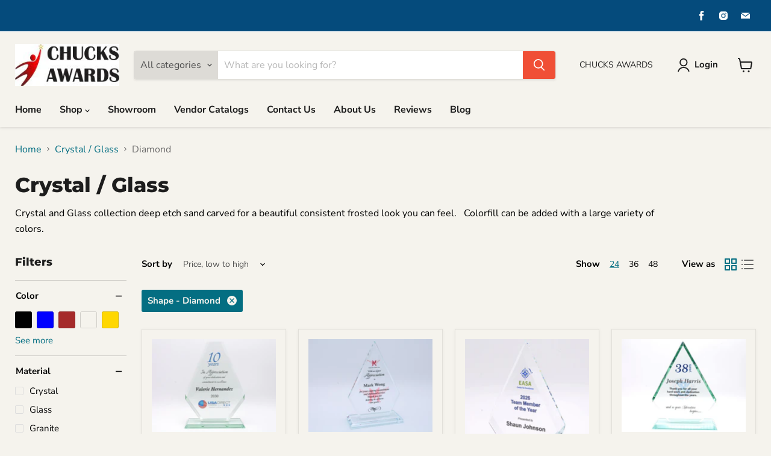

--- FILE ---
content_type: text/html; charset=utf-8
request_url: https://chucks-awards.myshopify.com/collections/crystal-glass?constraint=shape_diamond
body_size: 46586
content:
<!doctype html>
<html class="no-js no-touch" lang="en">
  <head>
    <meta charset="utf-8">
    <meta http-equiv="x-ua-compatible" content="IE=edge">

    <link rel="preconnect" href="https://cdn.shopify.com">
    <link rel="preconnect" href="https://fonts.shopifycdn.com">
    <link rel="preconnect" href="https://v.shopify.com">
    <link rel="preconnect" href="https://cdn.shopifycloud.com">

    <title>Crystal and Glass Awards
        
        
        
 — Tagged &quot;Shape: Diamond&quot;
 — Chucks Awards</title>

    
      <meta name="description" content="Crystal and Glass award collection which are deep etch sand carved for a beautiful consistent frosted look you can feel. Colorfill can be added with a large variety of colors.">
    

    
  <link rel="shortcut icon" href="//chucks-awards.myshopify.com/cdn/shop/files/Chucks_Logo_favicon_32x32.png?v=1696287139" type="image/png">


    
      <meta name="robots" content="noindex" />
      <link rel="canonical" href="https://chucks-awards.myshopify.com/collections/crystal-glass" />
    

    <meta name="viewport" content="width=device-width">

    
    















<meta property="og:site_name" content="Chucks Awards">
<meta property="og:url" content="https://chucks-awards.myshopify.com/collections/crystal-glass?constraint=shape_diamond">
<meta property="og:title" content="Crystal and Glass Awards">
<meta property="og:type" content="website">
<meta property="og:description" content="Crystal and Glass award collection which are deep etch sand carved for a beautiful consistent frosted look you can feel. Colorfill can be added with a large variety of colors.">




    
    
    

    
    
    <meta
      property="og:image"
      content="https://chucks-awards.myshopify.com/cdn/shop/files/CHUCKS_Logo_Web_s_1204x630.jpg?v=1640554090"
    />
    <meta
      property="og:image:secure_url"
      content="https://chucks-awards.myshopify.com/cdn/shop/files/CHUCKS_Logo_Web_s_1204x630.jpg?v=1640554090"
    />
    <meta property="og:image:width" content="1204" />
    <meta property="og:image:height" content="630" />
    
    
    <meta property="og:image:alt" content="Social media image" />
  
















<meta name="twitter:title" content="Crystal and Glass Awards">
<meta name="twitter:description" content="Crystal and Glass award collection which are deep etch sand carved for a beautiful consistent frosted look you can feel. Colorfill can be added with a large variety of colors.">


    
    
    
      
      
      <meta name="twitter:card" content="summary_large_image">
    
    
    <meta
      property="twitter:image"
      content="https://chucks-awards.myshopify.com/cdn/shop/files/CHUCKS_Logo_Web_s_1200x600_crop_center.jpg?v=1640554090"
    />
    <meta property="twitter:image:width" content="1200" />
    <meta property="twitter:image:height" content="600" />
    
    
    <meta property="twitter:image:alt" content="Social media image" />
  



    <link rel="preload" href="//chucks-awards.myshopify.com/cdn/fonts/nunito_sans/nunitosans_n7.25d963ed46da26098ebeab731e90d8802d989fa5.woff2" as="font" crossorigin="anonymous">
    <link rel="preload" as="style" href="//chucks-awards.myshopify.com/cdn/shop/t/8/assets/theme.css?v=119443883499007991331753129516">

    <script>window.performance && window.performance.mark && window.performance.mark('shopify.content_for_header.start');</script><meta id="shopify-digital-wallet" name="shopify-digital-wallet" content="/1336082468/digital_wallets/dialog">
<meta name="shopify-checkout-api-token" content="d1ce68f4a74fac03019fdf18ae5deb18">
<meta id="in-context-paypal-metadata" data-shop-id="1336082468" data-venmo-supported="false" data-environment="production" data-locale="en_US" data-paypal-v4="true" data-currency="USD">
<link rel="alternate" type="application/atom+xml" title="Feed" href="/collections/crystal-glass.atom" />
<link rel="next" href="/collections/crystal-glass/shape_diamond?page=2">
<link rel="alternate" type="application/json+oembed" href="https://chucks-awards.myshopify.com/collections/crystal-glass.oembed?constraint=shape_diamond">
<script async="async" src="/checkouts/internal/preloads.js?locale=en-US"></script>
<link rel="preconnect" href="https://shop.app" crossorigin="anonymous">
<script async="async" src="https://shop.app/checkouts/internal/preloads.js?locale=en-US&shop_id=1336082468" crossorigin="anonymous"></script>
<script id="apple-pay-shop-capabilities" type="application/json">{"shopId":1336082468,"countryCode":"US","currencyCode":"USD","merchantCapabilities":["supports3DS"],"merchantId":"gid:\/\/shopify\/Shop\/1336082468","merchantName":"Chucks Awards","requiredBillingContactFields":["postalAddress","email"],"requiredShippingContactFields":["postalAddress","email"],"shippingType":"shipping","supportedNetworks":["visa","masterCard","amex","discover","elo","jcb"],"total":{"type":"pending","label":"Chucks Awards","amount":"1.00"},"shopifyPaymentsEnabled":true,"supportsSubscriptions":true}</script>
<script id="shopify-features" type="application/json">{"accessToken":"d1ce68f4a74fac03019fdf18ae5deb18","betas":["rich-media-storefront-analytics"],"domain":"chucks-awards.myshopify.com","predictiveSearch":true,"shopId":1336082468,"locale":"en"}</script>
<script>var Shopify = Shopify || {};
Shopify.shop = "chucks-awards.myshopify.com";
Shopify.locale = "en";
Shopify.currency = {"active":"USD","rate":"1.0"};
Shopify.country = "US";
Shopify.theme = {"name":"Empire","id":128329613505,"schema_name":"Empire","schema_version":"6.0.1","theme_store_id":838,"role":"main"};
Shopify.theme.handle = "null";
Shopify.theme.style = {"id":null,"handle":null};
Shopify.cdnHost = "chucks-awards.myshopify.com/cdn";
Shopify.routes = Shopify.routes || {};
Shopify.routes.root = "/";</script>
<script type="module">!function(o){(o.Shopify=o.Shopify||{}).modules=!0}(window);</script>
<script>!function(o){function n(){var o=[];function n(){o.push(Array.prototype.slice.apply(arguments))}return n.q=o,n}var t=o.Shopify=o.Shopify||{};t.loadFeatures=n(),t.autoloadFeatures=n()}(window);</script>
<script>
  window.ShopifyPay = window.ShopifyPay || {};
  window.ShopifyPay.apiHost = "shop.app\/pay";
  window.ShopifyPay.redirectState = null;
</script>
<script id="shop-js-analytics" type="application/json">{"pageType":"collection"}</script>
<script defer="defer" async type="module" src="//chucks-awards.myshopify.com/cdn/shopifycloud/shop-js/modules/v2/client.init-shop-cart-sync_BdyHc3Nr.en.esm.js"></script>
<script defer="defer" async type="module" src="//chucks-awards.myshopify.com/cdn/shopifycloud/shop-js/modules/v2/chunk.common_Daul8nwZ.esm.js"></script>
<script type="module">
  await import("//chucks-awards.myshopify.com/cdn/shopifycloud/shop-js/modules/v2/client.init-shop-cart-sync_BdyHc3Nr.en.esm.js");
await import("//chucks-awards.myshopify.com/cdn/shopifycloud/shop-js/modules/v2/chunk.common_Daul8nwZ.esm.js");

  window.Shopify.SignInWithShop?.initShopCartSync?.({"fedCMEnabled":true,"windoidEnabled":true});

</script>
<script>
  window.Shopify = window.Shopify || {};
  if (!window.Shopify.featureAssets) window.Shopify.featureAssets = {};
  window.Shopify.featureAssets['shop-js'] = {"shop-cart-sync":["modules/v2/client.shop-cart-sync_QYOiDySF.en.esm.js","modules/v2/chunk.common_Daul8nwZ.esm.js"],"init-fed-cm":["modules/v2/client.init-fed-cm_DchLp9rc.en.esm.js","modules/v2/chunk.common_Daul8nwZ.esm.js"],"shop-button":["modules/v2/client.shop-button_OV7bAJc5.en.esm.js","modules/v2/chunk.common_Daul8nwZ.esm.js"],"init-windoid":["modules/v2/client.init-windoid_DwxFKQ8e.en.esm.js","modules/v2/chunk.common_Daul8nwZ.esm.js"],"shop-cash-offers":["modules/v2/client.shop-cash-offers_DWtL6Bq3.en.esm.js","modules/v2/chunk.common_Daul8nwZ.esm.js","modules/v2/chunk.modal_CQq8HTM6.esm.js"],"shop-toast-manager":["modules/v2/client.shop-toast-manager_CX9r1SjA.en.esm.js","modules/v2/chunk.common_Daul8nwZ.esm.js"],"init-shop-email-lookup-coordinator":["modules/v2/client.init-shop-email-lookup-coordinator_UhKnw74l.en.esm.js","modules/v2/chunk.common_Daul8nwZ.esm.js"],"pay-button":["modules/v2/client.pay-button_DzxNnLDY.en.esm.js","modules/v2/chunk.common_Daul8nwZ.esm.js"],"avatar":["modules/v2/client.avatar_BTnouDA3.en.esm.js"],"init-shop-cart-sync":["modules/v2/client.init-shop-cart-sync_BdyHc3Nr.en.esm.js","modules/v2/chunk.common_Daul8nwZ.esm.js"],"shop-login-button":["modules/v2/client.shop-login-button_D8B466_1.en.esm.js","modules/v2/chunk.common_Daul8nwZ.esm.js","modules/v2/chunk.modal_CQq8HTM6.esm.js"],"init-customer-accounts-sign-up":["modules/v2/client.init-customer-accounts-sign-up_C8fpPm4i.en.esm.js","modules/v2/client.shop-login-button_D8B466_1.en.esm.js","modules/v2/chunk.common_Daul8nwZ.esm.js","modules/v2/chunk.modal_CQq8HTM6.esm.js"],"init-shop-for-new-customer-accounts":["modules/v2/client.init-shop-for-new-customer-accounts_CVTO0Ztu.en.esm.js","modules/v2/client.shop-login-button_D8B466_1.en.esm.js","modules/v2/chunk.common_Daul8nwZ.esm.js","modules/v2/chunk.modal_CQq8HTM6.esm.js"],"init-customer-accounts":["modules/v2/client.init-customer-accounts_dRgKMfrE.en.esm.js","modules/v2/client.shop-login-button_D8B466_1.en.esm.js","modules/v2/chunk.common_Daul8nwZ.esm.js","modules/v2/chunk.modal_CQq8HTM6.esm.js"],"shop-follow-button":["modules/v2/client.shop-follow-button_CkZpjEct.en.esm.js","modules/v2/chunk.common_Daul8nwZ.esm.js","modules/v2/chunk.modal_CQq8HTM6.esm.js"],"lead-capture":["modules/v2/client.lead-capture_BntHBhfp.en.esm.js","modules/v2/chunk.common_Daul8nwZ.esm.js","modules/v2/chunk.modal_CQq8HTM6.esm.js"],"checkout-modal":["modules/v2/client.checkout-modal_CfxcYbTm.en.esm.js","modules/v2/chunk.common_Daul8nwZ.esm.js","modules/v2/chunk.modal_CQq8HTM6.esm.js"],"shop-login":["modules/v2/client.shop-login_Da4GZ2H6.en.esm.js","modules/v2/chunk.common_Daul8nwZ.esm.js","modules/v2/chunk.modal_CQq8HTM6.esm.js"],"payment-terms":["modules/v2/client.payment-terms_MV4M3zvL.en.esm.js","modules/v2/chunk.common_Daul8nwZ.esm.js","modules/v2/chunk.modal_CQq8HTM6.esm.js"]};
</script>
<script>(function() {
  var isLoaded = false;
  function asyncLoad() {
    if (isLoaded) return;
    isLoaded = true;
    var urls = ["\/\/d1liekpayvooaz.cloudfront.net\/apps\/customizery\/customizery.js?shop=chucks-awards.myshopify.com","https:\/\/seo.apps.avada.io\/avada-seo-installed.js?shop=chucks-awards.myshopify.com"];
    for (var i = 0; i < urls.length; i++) {
      var s = document.createElement('script');
      s.type = 'text/javascript';
      s.async = true;
      s.src = urls[i];
      var x = document.getElementsByTagName('script')[0];
      x.parentNode.insertBefore(s, x);
    }
  };
  if(window.attachEvent) {
    window.attachEvent('onload', asyncLoad);
  } else {
    window.addEventListener('load', asyncLoad, false);
  }
})();</script>
<script id="__st">var __st={"a":1336082468,"offset":-28800,"reqid":"493ef29b-81f2-4591-a5f9-e626706ebbd6-1768981454","pageurl":"chucks-awards.myshopify.com\/collections\/crystal-glass?constraint=shape_diamond","u":"47bd8ca051d4","p":"collection","rtyp":"collection","rid":43269619748};</script>
<script>window.ShopifyPaypalV4VisibilityTracking = true;</script>
<script id="form-persister">!function(){'use strict';const t='contact',e='new_comment',n=[[t,t],['blogs',e],['comments',e],[t,'customer']],o='password',r='form_key',c=['recaptcha-v3-token','g-recaptcha-response','h-captcha-response',o],s=()=>{try{return window.sessionStorage}catch{return}},i='__shopify_v',u=t=>t.elements[r],a=function(){const t=[...n].map((([t,e])=>`form[action*='/${t}']:not([data-nocaptcha='true']) input[name='form_type'][value='${e}']`)).join(',');var e;return e=t,()=>e?[...document.querySelectorAll(e)].map((t=>t.form)):[]}();function m(t){const e=u(t);a().includes(t)&&(!e||!e.value)&&function(t){try{if(!s())return;!function(t){const e=s();if(!e)return;const n=u(t);if(!n)return;const o=n.value;o&&e.removeItem(o)}(t);const e=Array.from(Array(32),(()=>Math.random().toString(36)[2])).join('');!function(t,e){u(t)||t.append(Object.assign(document.createElement('input'),{type:'hidden',name:r})),t.elements[r].value=e}(t,e),function(t,e){const n=s();if(!n)return;const r=[...t.querySelectorAll(`input[type='${o}']`)].map((({name:t})=>t)),u=[...c,...r],a={};for(const[o,c]of new FormData(t).entries())u.includes(o)||(a[o]=c);n.setItem(e,JSON.stringify({[i]:1,action:t.action,data:a}))}(t,e)}catch(e){console.error('failed to persist form',e)}}(t)}const f=t=>{if('true'===t.dataset.persistBound)return;const e=function(t,e){const n=function(t){return'function'==typeof t.submit?t.submit:HTMLFormElement.prototype.submit}(t).bind(t);return function(){let t;return()=>{t||(t=!0,(()=>{try{e(),n()}catch(t){(t=>{console.error('form submit failed',t)})(t)}})(),setTimeout((()=>t=!1),250))}}()}(t,(()=>{m(t)}));!function(t,e){if('function'==typeof t.submit&&'function'==typeof e)try{t.submit=e}catch{}}(t,e),t.addEventListener('submit',(t=>{t.preventDefault(),e()})),t.dataset.persistBound='true'};!function(){function t(t){const e=(t=>{const e=t.target;return e instanceof HTMLFormElement?e:e&&e.form})(t);e&&m(e)}document.addEventListener('submit',t),document.addEventListener('DOMContentLoaded',(()=>{const e=a();for(const t of e)f(t);var n;n=document.body,new window.MutationObserver((t=>{for(const e of t)if('childList'===e.type&&e.addedNodes.length)for(const t of e.addedNodes)1===t.nodeType&&'FORM'===t.tagName&&a().includes(t)&&f(t)})).observe(n,{childList:!0,subtree:!0,attributes:!1}),document.removeEventListener('submit',t)}))}()}();</script>
<script integrity="sha256-4kQ18oKyAcykRKYeNunJcIwy7WH5gtpwJnB7kiuLZ1E=" data-source-attribution="shopify.loadfeatures" defer="defer" src="//chucks-awards.myshopify.com/cdn/shopifycloud/storefront/assets/storefront/load_feature-a0a9edcb.js" crossorigin="anonymous"></script>
<script crossorigin="anonymous" defer="defer" src="//chucks-awards.myshopify.com/cdn/shopifycloud/storefront/assets/shopify_pay/storefront-65b4c6d7.js?v=20250812"></script>
<script data-source-attribution="shopify.dynamic_checkout.dynamic.init">var Shopify=Shopify||{};Shopify.PaymentButton=Shopify.PaymentButton||{isStorefrontPortableWallets:!0,init:function(){window.Shopify.PaymentButton.init=function(){};var t=document.createElement("script");t.src="https://chucks-awards.myshopify.com/cdn/shopifycloud/portable-wallets/latest/portable-wallets.en.js",t.type="module",document.head.appendChild(t)}};
</script>
<script data-source-attribution="shopify.dynamic_checkout.buyer_consent">
  function portableWalletsHideBuyerConsent(e){var t=document.getElementById("shopify-buyer-consent"),n=document.getElementById("shopify-subscription-policy-button");t&&n&&(t.classList.add("hidden"),t.setAttribute("aria-hidden","true"),n.removeEventListener("click",e))}function portableWalletsShowBuyerConsent(e){var t=document.getElementById("shopify-buyer-consent"),n=document.getElementById("shopify-subscription-policy-button");t&&n&&(t.classList.remove("hidden"),t.removeAttribute("aria-hidden"),n.addEventListener("click",e))}window.Shopify?.PaymentButton&&(window.Shopify.PaymentButton.hideBuyerConsent=portableWalletsHideBuyerConsent,window.Shopify.PaymentButton.showBuyerConsent=portableWalletsShowBuyerConsent);
</script>
<script data-source-attribution="shopify.dynamic_checkout.cart.bootstrap">document.addEventListener("DOMContentLoaded",(function(){function t(){return document.querySelector("shopify-accelerated-checkout-cart, shopify-accelerated-checkout")}if(t())Shopify.PaymentButton.init();else{new MutationObserver((function(e,n){t()&&(Shopify.PaymentButton.init(),n.disconnect())})).observe(document.body,{childList:!0,subtree:!0})}}));
</script>
<link id="shopify-accelerated-checkout-styles" rel="stylesheet" media="screen" href="https://chucks-awards.myshopify.com/cdn/shopifycloud/portable-wallets/latest/accelerated-checkout-backwards-compat.css" crossorigin="anonymous">
<style id="shopify-accelerated-checkout-cart">
        #shopify-buyer-consent {
  margin-top: 1em;
  display: inline-block;
  width: 100%;
}

#shopify-buyer-consent.hidden {
  display: none;
}

#shopify-subscription-policy-button {
  background: none;
  border: none;
  padding: 0;
  text-decoration: underline;
  font-size: inherit;
  cursor: pointer;
}

#shopify-subscription-policy-button::before {
  box-shadow: none;
}

      </style>

<script>window.performance && window.performance.mark && window.performance.mark('shopify.content_for_header.end');</script>

    <link href="//chucks-awards.myshopify.com/cdn/shop/t/8/assets/theme.css?v=119443883499007991331753129516" rel="stylesheet" type="text/css" media="all" />

    
    <script>
      window.Theme = window.Theme || {};
      window.Theme.version = '6.0.1';
      window.Theme.name = 'Empire';
      window.Theme.routes = {
        "root_url": "/",
        "account_url": "/account",
        "account_login_url": "https://chucks-awards.myshopify.com/customer_authentication/redirect?locale=en&region_country=US",
        "account_logout_url": "/account/logout",
        "account_register_url": "https://shopify.com/1336082468/account?locale=en",
        "account_addresses_url": "/account/addresses",
        "collections_url": "/collections",
        "all_products_collection_url": "/collections/all",
        "search_url": "/search",
        "cart_url": "/cart",
        "cart_add_url": "/cart/add",
        "cart_change_url": "/cart/change",
        "cart_clear_url": "/cart/clear",
        "product_recommendations_url": "/recommendations/products",
      };
    </script>
    

  <link href="https://monorail-edge.shopifysvc.com" rel="dns-prefetch">
<script>(function(){if ("sendBeacon" in navigator && "performance" in window) {try {var session_token_from_headers = performance.getEntriesByType('navigation')[0].serverTiming.find(x => x.name == '_s').description;} catch {var session_token_from_headers = undefined;}var session_cookie_matches = document.cookie.match(/_shopify_s=([^;]*)/);var session_token_from_cookie = session_cookie_matches && session_cookie_matches.length === 2 ? session_cookie_matches[1] : "";var session_token = session_token_from_headers || session_token_from_cookie || "";function handle_abandonment_event(e) {var entries = performance.getEntries().filter(function(entry) {return /monorail-edge.shopifysvc.com/.test(entry.name);});if (!window.abandonment_tracked && entries.length === 0) {window.abandonment_tracked = true;var currentMs = Date.now();var navigation_start = performance.timing.navigationStart;var payload = {shop_id: 1336082468,url: window.location.href,navigation_start,duration: currentMs - navigation_start,session_token,page_type: "collection"};window.navigator.sendBeacon("https://monorail-edge.shopifysvc.com/v1/produce", JSON.stringify({schema_id: "online_store_buyer_site_abandonment/1.1",payload: payload,metadata: {event_created_at_ms: currentMs,event_sent_at_ms: currentMs}}));}}window.addEventListener('pagehide', handle_abandonment_event);}}());</script>
<script id="web-pixels-manager-setup">(function e(e,d,r,n,o){if(void 0===o&&(o={}),!Boolean(null===(a=null===(i=window.Shopify)||void 0===i?void 0:i.analytics)||void 0===a?void 0:a.replayQueue)){var i,a;window.Shopify=window.Shopify||{};var t=window.Shopify;t.analytics=t.analytics||{};var s=t.analytics;s.replayQueue=[],s.publish=function(e,d,r){return s.replayQueue.push([e,d,r]),!0};try{self.performance.mark("wpm:start")}catch(e){}var l=function(){var e={modern:/Edge?\/(1{2}[4-9]|1[2-9]\d|[2-9]\d{2}|\d{4,})\.\d+(\.\d+|)|Firefox\/(1{2}[4-9]|1[2-9]\d|[2-9]\d{2}|\d{4,})\.\d+(\.\d+|)|Chrom(ium|e)\/(9{2}|\d{3,})\.\d+(\.\d+|)|(Maci|X1{2}).+ Version\/(15\.\d+|(1[6-9]|[2-9]\d|\d{3,})\.\d+)([,.]\d+|)( \(\w+\)|)( Mobile\/\w+|) Safari\/|Chrome.+OPR\/(9{2}|\d{3,})\.\d+\.\d+|(CPU[ +]OS|iPhone[ +]OS|CPU[ +]iPhone|CPU IPhone OS|CPU iPad OS)[ +]+(15[._]\d+|(1[6-9]|[2-9]\d|\d{3,})[._]\d+)([._]\d+|)|Android:?[ /-](13[3-9]|1[4-9]\d|[2-9]\d{2}|\d{4,})(\.\d+|)(\.\d+|)|Android.+Firefox\/(13[5-9]|1[4-9]\d|[2-9]\d{2}|\d{4,})\.\d+(\.\d+|)|Android.+Chrom(ium|e)\/(13[3-9]|1[4-9]\d|[2-9]\d{2}|\d{4,})\.\d+(\.\d+|)|SamsungBrowser\/([2-9]\d|\d{3,})\.\d+/,legacy:/Edge?\/(1[6-9]|[2-9]\d|\d{3,})\.\d+(\.\d+|)|Firefox\/(5[4-9]|[6-9]\d|\d{3,})\.\d+(\.\d+|)|Chrom(ium|e)\/(5[1-9]|[6-9]\d|\d{3,})\.\d+(\.\d+|)([\d.]+$|.*Safari\/(?![\d.]+ Edge\/[\d.]+$))|(Maci|X1{2}).+ Version\/(10\.\d+|(1[1-9]|[2-9]\d|\d{3,})\.\d+)([,.]\d+|)( \(\w+\)|)( Mobile\/\w+|) Safari\/|Chrome.+OPR\/(3[89]|[4-9]\d|\d{3,})\.\d+\.\d+|(CPU[ +]OS|iPhone[ +]OS|CPU[ +]iPhone|CPU IPhone OS|CPU iPad OS)[ +]+(10[._]\d+|(1[1-9]|[2-9]\d|\d{3,})[._]\d+)([._]\d+|)|Android:?[ /-](13[3-9]|1[4-9]\d|[2-9]\d{2}|\d{4,})(\.\d+|)(\.\d+|)|Mobile Safari.+OPR\/([89]\d|\d{3,})\.\d+\.\d+|Android.+Firefox\/(13[5-9]|1[4-9]\d|[2-9]\d{2}|\d{4,})\.\d+(\.\d+|)|Android.+Chrom(ium|e)\/(13[3-9]|1[4-9]\d|[2-9]\d{2}|\d{4,})\.\d+(\.\d+|)|Android.+(UC? ?Browser|UCWEB|U3)[ /]?(15\.([5-9]|\d{2,})|(1[6-9]|[2-9]\d|\d{3,})\.\d+)\.\d+|SamsungBrowser\/(5\.\d+|([6-9]|\d{2,})\.\d+)|Android.+MQ{2}Browser\/(14(\.(9|\d{2,})|)|(1[5-9]|[2-9]\d|\d{3,})(\.\d+|))(\.\d+|)|K[Aa][Ii]OS\/(3\.\d+|([4-9]|\d{2,})\.\d+)(\.\d+|)/},d=e.modern,r=e.legacy,n=navigator.userAgent;return n.match(d)?"modern":n.match(r)?"legacy":"unknown"}(),u="modern"===l?"modern":"legacy",c=(null!=n?n:{modern:"",legacy:""})[u],f=function(e){return[e.baseUrl,"/wpm","/b",e.hashVersion,"modern"===e.buildTarget?"m":"l",".js"].join("")}({baseUrl:d,hashVersion:r,buildTarget:u}),m=function(e){var d=e.version,r=e.bundleTarget,n=e.surface,o=e.pageUrl,i=e.monorailEndpoint;return{emit:function(e){var a=e.status,t=e.errorMsg,s=(new Date).getTime(),l=JSON.stringify({metadata:{event_sent_at_ms:s},events:[{schema_id:"web_pixels_manager_load/3.1",payload:{version:d,bundle_target:r,page_url:o,status:a,surface:n,error_msg:t},metadata:{event_created_at_ms:s}}]});if(!i)return console&&console.warn&&console.warn("[Web Pixels Manager] No Monorail endpoint provided, skipping logging."),!1;try{return self.navigator.sendBeacon.bind(self.navigator)(i,l)}catch(e){}var u=new XMLHttpRequest;try{return u.open("POST",i,!0),u.setRequestHeader("Content-Type","text/plain"),u.send(l),!0}catch(e){return console&&console.warn&&console.warn("[Web Pixels Manager] Got an unhandled error while logging to Monorail."),!1}}}}({version:r,bundleTarget:l,surface:e.surface,pageUrl:self.location.href,monorailEndpoint:e.monorailEndpoint});try{o.browserTarget=l,function(e){var d=e.src,r=e.async,n=void 0===r||r,o=e.onload,i=e.onerror,a=e.sri,t=e.scriptDataAttributes,s=void 0===t?{}:t,l=document.createElement("script"),u=document.querySelector("head"),c=document.querySelector("body");if(l.async=n,l.src=d,a&&(l.integrity=a,l.crossOrigin="anonymous"),s)for(var f in s)if(Object.prototype.hasOwnProperty.call(s,f))try{l.dataset[f]=s[f]}catch(e){}if(o&&l.addEventListener("load",o),i&&l.addEventListener("error",i),u)u.appendChild(l);else{if(!c)throw new Error("Did not find a head or body element to append the script");c.appendChild(l)}}({src:f,async:!0,onload:function(){if(!function(){var e,d;return Boolean(null===(d=null===(e=window.Shopify)||void 0===e?void 0:e.analytics)||void 0===d?void 0:d.initialized)}()){var d=window.webPixelsManager.init(e)||void 0;if(d){var r=window.Shopify.analytics;r.replayQueue.forEach((function(e){var r=e[0],n=e[1],o=e[2];d.publishCustomEvent(r,n,o)})),r.replayQueue=[],r.publish=d.publishCustomEvent,r.visitor=d.visitor,r.initialized=!0}}},onerror:function(){return m.emit({status:"failed",errorMsg:"".concat(f," has failed to load")})},sri:function(e){var d=/^sha384-[A-Za-z0-9+/=]+$/;return"string"==typeof e&&d.test(e)}(c)?c:"",scriptDataAttributes:o}),m.emit({status:"loading"})}catch(e){m.emit({status:"failed",errorMsg:(null==e?void 0:e.message)||"Unknown error"})}}})({shopId: 1336082468,storefrontBaseUrl: "https://chucks-awards.myshopify.com",extensionsBaseUrl: "https://extensions.shopifycdn.com/cdn/shopifycloud/web-pixels-manager",monorailEndpoint: "https://monorail-edge.shopifysvc.com/unstable/produce_batch",surface: "storefront-renderer",enabledBetaFlags: ["2dca8a86"],webPixelsConfigList: [{"id":"shopify-app-pixel","configuration":"{}","eventPayloadVersion":"v1","runtimeContext":"STRICT","scriptVersion":"0450","apiClientId":"shopify-pixel","type":"APP","privacyPurposes":["ANALYTICS","MARKETING"]},{"id":"shopify-custom-pixel","eventPayloadVersion":"v1","runtimeContext":"LAX","scriptVersion":"0450","apiClientId":"shopify-pixel","type":"CUSTOM","privacyPurposes":["ANALYTICS","MARKETING"]}],isMerchantRequest: false,initData: {"shop":{"name":"Chucks Awards","paymentSettings":{"currencyCode":"USD"},"myshopifyDomain":"chucks-awards.myshopify.com","countryCode":"US","storefrontUrl":"https:\/\/chucks-awards.myshopify.com"},"customer":null,"cart":null,"checkout":null,"productVariants":[],"purchasingCompany":null},},"https://chucks-awards.myshopify.com/cdn","fcfee988w5aeb613cpc8e4bc33m6693e112",{"modern":"","legacy":""},{"shopId":"1336082468","storefrontBaseUrl":"https:\/\/chucks-awards.myshopify.com","extensionBaseUrl":"https:\/\/extensions.shopifycdn.com\/cdn\/shopifycloud\/web-pixels-manager","surface":"storefront-renderer","enabledBetaFlags":"[\"2dca8a86\"]","isMerchantRequest":"false","hashVersion":"fcfee988w5aeb613cpc8e4bc33m6693e112","publish":"custom","events":"[[\"page_viewed\",{}],[\"collection_viewed\",{\"collection\":{\"id\":\"43269619748\",\"title\":\"Crystal \/ Glass\",\"productVariants\":[{\"price\":{\"amount\":60.0,\"currencyCode\":\"USD\"},\"product\":{\"title\":\"Grand Tower- Jade\",\"vendor\":\"MAX GIFTS\",\"id\":\"10831135342785\",\"untranslatedTitle\":\"Grand Tower- Jade\",\"url\":\"\/products\/jade-clipdiamond-mg\",\"type\":\"Glass\"},\"id\":\"49606451986625\",\"image\":{\"src\":\"\/\/chucks-awards.myshopify.com\/cdn\/shop\/files\/MG-JG-916A_front_93250660-b78d-4149-a11b-b83add1f2287.jpg?v=1760627552\"},\"sku\":\"MG-JG-915A\",\"title\":\"5\\\"W X 6.8\\\"H\",\"untranslatedTitle\":\"5\\\"W X 6.8\\\"H\"},{\"price\":{\"amount\":63.0,\"currencyCode\":\"USD\"},\"product\":{\"title\":\"Diamond Crystal Award on Crystal Base\",\"vendor\":\"GLASSPLAX\",\"id\":\"10831134949569\",\"untranslatedTitle\":\"Diamond Crystal Award on Crystal Base\",\"url\":\"\/products\/diamond_gx\",\"type\":\"Glass\"},\"id\":\"49606450872513\",\"image\":{\"src\":\"\/\/chucks-awards.myshopify.com\/cdn\/shop\/files\/GX-ECD627K_front_662eda27-d89e-4832-badc-38de89a831e3.jpg?v=1760627536\"},\"sku\":\"GX-ECD627K\",\"title\":\"7.5\\\"H X 5\\\"W X 2.5\\\"D\",\"untranslatedTitle\":\"7.5\\\"H X 5\\\"W X 2.5\\\"D\"},{\"price\":{\"amount\":66.0,\"currencyCode\":\"USD\"},\"product\":{\"title\":\"Max Diamond- Clear\",\"vendor\":\"MAX GIFTS\",\"id\":\"10831135408321\",\"untranslatedTitle\":\"Max Diamond- Clear\",\"url\":\"\/products\/cg-maxdiamond-mg\",\"type\":\"Glass\"},\"id\":\"49606452117697\",\"image\":{\"src\":\"\/\/chucks-awards.myshopify.com\/cdn\/shop\/files\/MG-605A_side_88b9693d-88fe-498c-b04f-45c5a4a19a67.jpg?v=1760627557\"},\"sku\":\"MG-WG-605A\",\"title\":\"4.8\\\"W X 6.5\\\"H\",\"untranslatedTitle\":\"4.8\\\"W X 6.5\\\"H\"},{\"price\":{\"amount\":68.0,\"currencyCode\":\"USD\"},\"product\":{\"title\":\"Jade Diamond\",\"vendor\":\"MAX GIFTS\",\"id\":\"10831109226689\",\"untranslatedTitle\":\"Jade Diamond\",\"url\":\"\/products\/jade-diamond-mg\",\"type\":\"Glass\"},\"id\":\"49606393823425\",\"image\":{\"src\":\"\/\/chucks-awards.myshopify.com\/cdn\/shop\/files\/MG-JG-607A_front_d2f55359-2b94-45ab-b8f4-fd88b240092b.jpg?v=1760626462\"},\"sku\":\"MG-JG-605A\",\"title\":\"4.5\\\"W X 6\\\"H X 0.5\\\"\",\"untranslatedTitle\":\"4.5\\\"W X 6\\\"H X 0.5\\\"\"},{\"price\":{\"amount\":76.0,\"currencyCode\":\"USD\"},\"product\":{\"title\":\"Clipped Jade Diamond\",\"vendor\":\"MAX GIFTS\",\"id\":\"10831109193921\",\"untranslatedTitle\":\"Clipped Jade Diamond\",\"url\":\"\/products\/clipped-jade-diamond-mg\",\"type\":\"Glass\"},\"id\":\"49606393757889\",\"image\":{\"src\":\"\/\/chucks-awards.myshopify.com\/cdn\/shop\/files\/MG-JG-405A_sm_3765b190-a1fa-4d9e-a72e-809b113c373f.jpg?v=1760626461\"},\"sku\":\"MG-JG-405A\",\"title\":\"5\\\"W X 8.5\\\"H X 0.5\\\"\",\"untranslatedTitle\":\"5\\\"W X 8.5\\\"H X 0.5\\\"\"},{\"price\":{\"amount\":76.0,\"currencyCode\":\"USD\"},\"product\":{\"title\":\"Diamond Glass Metal Base\",\"vendor\":\"JDS\",\"id\":\"10831134785729\",\"untranslatedTitle\":\"Diamond Glass Metal Base\",\"url\":\"\/products\/diamond_plg22\",\"type\":\"Glass\"},\"id\":\"49606450446529\",\"image\":{\"src\":\"\/\/chucks-awards.myshopify.com\/cdn\/shop\/files\/JS-PLG22front_1ecf33a8-c043-4e31-899c-e3a08e92d58c.jpg?v=1760627530\"},\"sku\":\"JS-PLG21\",\"title\":\"7.9\\\"H X 4.8\\\"W\",\"untranslatedTitle\":\"7.9\\\"H X 4.8\\\"W\"},{\"price\":{\"amount\":77.0,\"currencyCode\":\"USD\"},\"product\":{\"title\":\"Diamond Jade Glass - Thick\",\"vendor\":\"JDS\",\"id\":\"10831132557505\",\"untranslatedTitle\":\"Diamond Jade Glass - Thick\",\"url\":\"\/products\/diamond-thick-jade-ae\",\"type\":\"Glass\"},\"id\":\"49606445924545\",\"image\":{\"src\":\"\/\/chucks-awards.myshopify.com\/cdn\/shop\/files\/AE-2984_front_5e55822f-d368-4706-bfd7-e2af9d6be5ed.jpg?v=1760627432\"},\"sku\":\"JS-G2984\",\"title\":\"7.4\\\"W x 7.4\\\"H\",\"untranslatedTitle\":\"7.4\\\"W x 7.4\\\"H\"},{\"price\":{\"amount\":80.0,\"currencyCode\":\"USD\"},\"product\":{\"title\":\"Grand Tower\",\"vendor\":\"MAX GIFTS\",\"id\":\"10831135375553\",\"untranslatedTitle\":\"Grand Tower\",\"url\":\"\/products\/cg-clipdiamond-mg\",\"type\":\"Glass\"},\"id\":\"49606452084929\",\"image\":{\"src\":\"\/\/chucks-awards.myshopify.com\/cdn\/shop\/files\/MG-WG916A_side_a78d318f-2bff-4b72-bfb6-2225e47fc9e4.jpg?v=1760627554\"},\"sku\":\"MG-WG-916A\",\"title\":\"6\\\"W X 9.8\\\"H\",\"untranslatedTitle\":\"6\\\"W X 9.8\\\"H\"},{\"price\":{\"amount\":81.0,\"currencyCode\":\"USD\"},\"product\":{\"title\":\"Diamond Accent Glass\",\"vendor\":\"JDS\",\"id\":\"10831139799233\",\"untranslatedTitle\":\"Diamond Accent Glass\",\"url\":\"\/products\/diamond-accent-glass\",\"type\":\"Glass\"},\"id\":\"49606464405697\",\"image\":{\"src\":\"\/\/chucks-awards.myshopify.com\/cdn\/shop\/files\/ACG11BU_DBG_80913add-2a65-4938-a383-4f9d1349dfa0.png?v=1760627745\"},\"sku\":\"JS-ACG11BU\",\"title\":\"7.5\\\"H X 5.0\\\"W \/ Blue\",\"untranslatedTitle\":\"7.5\\\"H X 5.0\\\"W \/ Blue\"},{\"price\":{\"amount\":86.0,\"currencyCode\":\"USD\"},\"product\":{\"title\":\"Jade Glass Diamond\",\"vendor\":\"PDU\",\"id\":\"10831125807297\",\"untranslatedTitle\":\"Jade Glass Diamond\",\"url\":\"\/products\/jade-glass-diamond-pu\",\"type\":\"Glass\"},\"id\":\"49606424658113\",\"image\":{\"src\":\"\/\/chucks-awards.myshopify.com\/cdn\/shop\/files\/74209-J_Engraved_1dccfdca-3c46-42b9-b4e5-60c202cbb94b.jpg?v=1760627156\"},\"sku\":\"PU-74208-J\",\"title\":\"7.8\\\"X7\\\"\",\"untranslatedTitle\":\"7.8\\\"X7\\\"\"},{\"price\":{\"amount\":88.0,\"currencyCode\":\"USD\"},\"product\":{\"title\":\"Granite \u0026 Glass Diamond (3 Sizes)\",\"vendor\":\"PDU\",\"id\":\"10831133966529\",\"untranslatedTitle\":\"Granite \u0026 Glass Diamond (3 Sizes)\",\"url\":\"\/products\/bristol-diamond-pu\",\"type\":\"Glass\"},\"id\":\"49606449037505\",\"image\":{\"src\":\"\/\/chucks-awards.myshopify.com\/cdn\/shop\/files\/75858_Engraved_c1bed7ae-f10a-4be5-8e80-cf44a5dcc17a.jpg?v=1760627493\"},\"sku\":\"PU-75856\",\"title\":\"6.8\\\"X5.5\\\"X2\\\"\",\"untranslatedTitle\":\"6.8\\\"X5.5\\\"X2\\\"\"},{\"price\":{\"amount\":90.0,\"currencyCode\":\"USD\"},\"product\":{\"title\":\"Cambridge Diamond (3 Sizes, 3 Colors)\",\"vendor\":\"PDU\",\"id\":\"10831125872833\",\"untranslatedTitle\":\"Cambridge Diamond (3 Sizes, 3 Colors)\",\"url\":\"\/products\/cambridge-diamond-pu\",\"type\":\"Glass\"},\"id\":\"49606424723649\",\"image\":{\"src\":\"\/\/chucks-awards.myshopify.com\/cdn\/shop\/files\/96529_Engraved_493e744f-632d-4eab-ac3d-526877724b5b.jpg?v=1760627158\"},\"sku\":\"PU-96528\",\"title\":\"8\\\" \/ Blue\",\"untranslatedTitle\":\"8\\\" \/ Blue\"},{\"price\":{\"amount\":90.0,\"currencyCode\":\"USD\"},\"product\":{\"title\":\"Glass Diamond in Granite Base (3 Sizes)\",\"vendor\":\"PDU\",\"id\":\"10831135080641\",\"untranslatedTitle\":\"Glass Diamond in Granite Base (3 Sizes)\",\"url\":\"\/products\/victoria-glass-pu\",\"type\":\"Glass\"},\"id\":\"49606451134657\",\"image\":{\"src\":\"\/\/chucks-awards.myshopify.com\/cdn\/shop\/files\/PU-75819_Victoria_Glass_front_ab8fe0f1-0190-467e-832b-e71c5b4b0ab4.jpg?v=1760627540\"},\"sku\":\"PU-75817\",\"title\":\"7.5\\\"X6\\\"X2\\\"\",\"untranslatedTitle\":\"7.5\\\"X6\\\"X2\\\"\"},{\"price\":{\"amount\":90.0,\"currencyCode\":\"USD\"},\"product\":{\"title\":\"Crown Jewel\",\"vendor\":\"MAX GIFTS\",\"id\":\"10831135441089\",\"untranslatedTitle\":\"Crown Jewel\",\"url\":\"\/products\/cg-crownjewel-mg\",\"type\":\"Glass\"},\"id\":\"49606452150465\",\"image\":{\"src\":\"\/\/chucks-awards.myshopify.com\/cdn\/shop\/files\/MG-WG806B_side1_a5ca71f6-5736-4a37-a04a-34b16b1eb1b2.jpg?v=1760627559\"},\"sku\":\"MG-WG-806B\",\"title\":\"6.0\\\"W X8.8\\\"H\",\"untranslatedTitle\":\"6.0\\\"W X8.8\\\"H\"},{\"price\":{\"amount\":95.0,\"currencyCode\":\"USD\"},\"product\":{\"title\":\"Jade Royal Diamond - Police Print\",\"vendor\":\"MAX GIFTS\",\"id\":\"10831109259457\",\"untranslatedTitle\":\"Jade Royal Diamond - Police Print\",\"url\":\"\/products\/jade-royal-diamond\",\"type\":\"Glass\"},\"id\":\"49606393921729\",\"image\":{\"src\":\"\/\/chucks-awards.myshopify.com\/cdn\/shop\/files\/MG-JG-806A_front_736ac12d-2c28-4f48-b064-6097143c1641.jpg?v=1760626464\"},\"sku\":\"MG-JG-806A\",\"title\":\"6\\\"W X8.5\\\"H X0.5\\\"\",\"untranslatedTitle\":\"6\\\"W X8.5\\\"H X0.5\\\"\"},{\"price\":{\"amount\":95.0,\"currencyCode\":\"USD\"},\"product\":{\"title\":\"Diamond Glass Prism\",\"vendor\":\"JDS\",\"id\":\"10831137276097\",\"untranslatedTitle\":\"Diamond Glass Prism\",\"url\":\"\/products\/diamond-prism-ae\",\"type\":\"Glass\"},\"id\":\"49606457262273\",\"image\":{\"src\":\"\/\/chucks-awards.myshopify.com\/cdn\/shop\/files\/AE-G2917_d5c32038-8a9f-440e-91cf-f85e7e0d4277.png?v=1760627629\"},\"sku\":\"JS-G2917\",\"title\":\"8.6\\\"H X 5.1\\\"W\",\"untranslatedTitle\":\"8.6\\\"H X 5.1\\\"W\"},{\"price\":{\"amount\":96.0,\"currencyCode\":\"USD\"},\"product\":{\"title\":\"Diamond Horizon\",\"vendor\":\"JDS\",\"id\":\"10831139373249\",\"untranslatedTitle\":\"Diamond Horizon\",\"url\":\"\/products\/crystal-horizon-j\",\"type\":\"Glass\"},\"id\":\"49606461882561\",\"image\":{\"src\":\"\/\/chucks-awards.myshopify.com\/cdn\/shop\/files\/JS-HGL12_front_5c67ebb9-5d89-445b-ab90-3113bc44144f.jpg?v=1760627725\"},\"sku\":\"JS-HGL12\",\"title\":\"9\\\"H X 5.6\\\"W\",\"untranslatedTitle\":\"9\\\"H X 5.6\\\"W\"},{\"price\":{\"amount\":98.0,\"currencyCode\":\"USD\"},\"product\":{\"title\":\"Clipped Diamond Crystal\",\"vendor\":\"MAX GIFTS\",\"id\":\"10831129149633\",\"untranslatedTitle\":\"Clipped Diamond Crystal\",\"url\":\"\/products\/clipped-diamond-crystal-mg\",\"type\":\"Glass\"},\"id\":\"49606433145025\",\"image\":{\"src\":\"\/\/chucks-awards.myshopify.com\/cdn\/shop\/files\/MG-CA-405A_Clipped_Diamond2_627c927c-77b5-4419-a4df-38ee0458803f.jpg?v=1760627285\"},\"sku\":\"MG-CA-405A\",\"title\":\"8\\\"H X 5\\\"W X 0.5\\\"\",\"untranslatedTitle\":\"8\\\"H X 5\\\"W X 0.5\\\"\"},{\"price\":{\"amount\":100.0,\"currencyCode\":\"USD\"},\"product\":{\"title\":\"Diamond Crystal\",\"vendor\":\"PDU\",\"id\":\"10831125938369\",\"untranslatedTitle\":\"Diamond Crystal\",\"url\":\"\/products\/diamond-crystal-pu\",\"type\":\"Glass\"},\"id\":\"49606424985793\",\"image\":{\"src\":\"\/\/chucks-awards.myshopify.com\/cdn\/shop\/files\/PU-96208_9sm_6ea14249-8aec-4077-a97a-76e185e307cd.jpg?v=1760627161\"},\"sku\":\"PU-96208\",\"title\":\"7.5\\\"H X 4.6\\\"W X 0.8\\\"D\",\"untranslatedTitle\":\"7.5\\\"H X 4.6\\\"W X 0.8\\\"D\"},{\"price\":{\"amount\":101.0,\"currencyCode\":\"USD\"},\"product\":{\"title\":\"Crystal Faceted Diamond Paperweight\",\"vendor\":\"Marco\",\"id\":\"10831107752129\",\"untranslatedTitle\":\"Crystal Faceted Diamond Paperweight\",\"url\":\"\/products\/faceted-diamond-paperweight-mo\",\"type\":\"Glass\"},\"id\":\"49606390317249\",\"image\":{\"src\":\"\/\/chucks-awards.myshopify.com\/cdn\/shop\/files\/CRY66_2_5dc61167-442f-45ea-8493-72ff61682dca.jpg?v=1760626403\"},\"sku\":\"MO-CRY66\",\"title\":\"Default Title\",\"untranslatedTitle\":\"Default Title\"},{\"price\":{\"amount\":105.0,\"currencyCode\":\"USD\"},\"product\":{\"title\":\"Diamond Cosmic Glass\",\"vendor\":\"JDS\",\"id\":\"10831126134977\",\"untranslatedTitle\":\"Diamond Cosmic Glass\",\"url\":\"\/products\/diamond-cosmic-glass\",\"type\":\"Glass\"},\"id\":\"49606425673921\",\"image\":{\"src\":\"\/\/chucks-awards.myshopify.com\/cdn\/shop\/files\/JS-CMG21_6ebea596-14d6-4358-b060-d4eaccaa869f.jpg?v=1760627168\"},\"sku\":\"JS-CMG21\",\"title\":\"7.3\\\"H X 5\\\"W X 1.5\\\"D\",\"untranslatedTitle\":\"7.3\\\"H X 5\\\"W X 1.5\\\"D\"},{\"price\":{\"amount\":109.0,\"currencyCode\":\"USD\"},\"product\":{\"title\":\"Jade Regal Diamond\",\"vendor\":\"MAX GIFTS\",\"id\":\"10831109456065\",\"untranslatedTitle\":\"Jade Regal Diamond\",\"url\":\"\/products\/regal-diamond-mg\",\"type\":\"Glass\"},\"id\":\"49606394183873\",\"image\":{\"src\":\"\/\/chucks-awards.myshopify.com\/cdn\/shop\/files\/Regal_Diamond_JG508_a6218d06-dade-4ffe-bb98-224fe7969e97.jpg?v=1760626470\"},\"sku\":\"MG-JG-508B\",\"title\":\"Default Title\",\"untranslatedTitle\":\"Default Title\"},{\"price\":{\"amount\":117.0,\"currencyCode\":\"USD\"},\"product\":{\"title\":\"Crown Jewel Jade Diamond (4 Sizes)\",\"vendor\":\"GLASSPLAX\",\"id\":\"10831115452609\",\"untranslatedTitle\":\"Crown Jewel Jade Diamond (4 Sizes)\",\"url\":\"\/products\/crown-jewel-jade-gx\",\"type\":\"Glass\"},\"id\":\"49606404669633\",\"image\":{\"src\":\"\/\/chucks-awards.myshopify.com\/cdn\/shop\/files\/GX-CJ01_4cc76752-addc-40dc-a847-45d4829c6ab6.jpg?v=1760626727\"},\"sku\":\"GX-CJ01-5435M\",\"title\":\"7.3\\\"H X 4.5\\\"W X 0.8\\\"D\",\"untranslatedTitle\":\"7.3\\\"H X 4.5\\\"W X 0.8\\\"D\"},{\"price\":{\"amount\":159.0,\"currencyCode\":\"USD\"},\"product\":{\"title\":\"Diamond Top Crystal\",\"vendor\":\"JDS\",\"id\":\"10831132819649\",\"untranslatedTitle\":\"Diamond Top Crystal\",\"url\":\"\/products\/diamond-top-crystal\",\"type\":\"Glass\"},\"id\":\"49606446416065\",\"image\":{\"src\":\"\/\/chucks-awards.myshopify.com\/cdn\/shop\/files\/JS-CRY3211C_sm_c89fe545-4564-435e-b128-2c04e3c09808.png?v=1760627442\"},\"sku\":\"JS-CRY3211C\",\"title\":\"Default Title\",\"untranslatedTitle\":\"Default Title\"}]}}]]"});</script><script>
  window.ShopifyAnalytics = window.ShopifyAnalytics || {};
  window.ShopifyAnalytics.meta = window.ShopifyAnalytics.meta || {};
  window.ShopifyAnalytics.meta.currency = 'USD';
  var meta = {"products":[{"id":10831135342785,"gid":"gid:\/\/shopify\/Product\/10831135342785","vendor":"MAX GIFTS","type":"Glass","handle":"jade-clipdiamond-mg","variants":[{"id":49606451986625,"price":6000,"name":"Grand Tower- Jade - 5\"W X 6.8\"H","public_title":"5\"W X 6.8\"H","sku":"MG-JG-915A"},{"id":49606452019393,"price":7300,"name":"Grand Tower- Jade - 6\"W X 9.3\"H","public_title":"6\"W X 9.3\"H","sku":"MG-JG-916A"},{"id":49606452052161,"price":9200,"name":"Grand Tower- Jade - 8\"W X 10.5\"H","public_title":"8\"W X 10.5\"H","sku":"MG-JG-918A"}],"remote":false},{"id":10831134949569,"gid":"gid:\/\/shopify\/Product\/10831134949569","vendor":"GLASSPLAX","type":"Glass","handle":"diamond_gx","variants":[{"id":49606450872513,"price":6300,"name":"Diamond Crystal Award on Crystal Base - 7.5\"H X 5\"W X 2.5\"D","public_title":"7.5\"H X 5\"W X 2.5\"D","sku":"GX-ECD627K"},{"id":49606450905281,"price":6800,"name":"Diamond Crystal Award on Crystal Base - 8.5\"H X 6\"W X 2.5\"D","public_title":"8.5\"H X 6\"W X 2.5\"D","sku":"GX-ECD628K"},{"id":49606450938049,"price":7800,"name":"Diamond Crystal Award on Crystal Base - 9.5\"H X 6\"W X 2.5\"D","public_title":"9.5\"H X 6\"W X 2.5\"D","sku":"GX-ECD629K"}],"remote":false},{"id":10831135408321,"gid":"gid:\/\/shopify\/Product\/10831135408321","vendor":"MAX GIFTS","type":"Glass","handle":"cg-maxdiamond-mg","variants":[{"id":49606452117697,"price":6600,"name":"Max Diamond- Clear - 4.8\"W X 6.5\"H","public_title":"4.8\"W X 6.5\"H","sku":"MG-WG-605A"}],"remote":false},{"id":10831109226689,"gid":"gid:\/\/shopify\/Product\/10831109226689","vendor":"MAX GIFTS","type":"Glass","handle":"jade-diamond-mg","variants":[{"id":49606393823425,"price":6800,"name":"Jade Diamond - 4.5\"W X 6\"H X 0.5\"","public_title":"4.5\"W X 6\"H X 0.5\"","sku":"MG-JG-605A"},{"id":49606393856193,"price":8500,"name":"Jade Diamond - 6.5\"W X 8\"H X 0.5\"","public_title":"6.5\"W X 8\"H X 0.5\"","sku":"MG-JG-607A"},{"id":49606393888961,"price":10500,"name":"Jade Diamond - 8\"W X 10\"H X 0.5\"","public_title":"8\"W X 10\"H X 0.5\"","sku":"MG-JG-608A"}],"remote":false},{"id":10831109193921,"gid":"gid:\/\/shopify\/Product\/10831109193921","vendor":"MAX GIFTS","type":"Glass","handle":"clipped-jade-diamond-mg","variants":[{"id":49606393757889,"price":7600,"name":"Clipped Jade Diamond - 5\"W X 8.5\"H X 0.5\"","public_title":"5\"W X 8.5\"H X 0.5\"","sku":"MG-JG-405A"},{"id":49606393790657,"price":8900,"name":"Clipped Jade Diamond - 6\"W X 10\"H X 0.5\"","public_title":"6\"W X 10\"H X 0.5\"","sku":"MG-JG-406A"}],"remote":false},{"id":10831134785729,"gid":"gid:\/\/shopify\/Product\/10831134785729","vendor":"JDS","type":"Glass","handle":"diamond_plg22","variants":[{"id":49606450446529,"price":7600,"name":"Diamond Glass Metal Base - 7.9\"H X 4.8\"W","public_title":"7.9\"H X 4.8\"W","sku":"JS-PLG21"},{"id":49606450479297,"price":8700,"name":"Diamond Glass Metal Base - 8.5\"H X4.8\"W","public_title":"8.5\"H X4.8\"W","sku":"JS-PLG22"},{"id":49606450512065,"price":9300,"name":"Diamond Glass Metal Base - 9.3\"H X 4.8\"W","public_title":"9.3\"H X 4.8\"W","sku":"JS-PLG23"}],"remote":false},{"id":10831132557505,"gid":"gid:\/\/shopify\/Product\/10831132557505","vendor":"JDS","type":"Glass","handle":"diamond-thick-jade-ae","variants":[{"id":49606445924545,"price":7700,"name":"Diamond Jade Glass - Thick - 7.4\"W x 7.4\"H","public_title":"7.4\"W x 7.4\"H","sku":"JS-G2984"},{"id":49606445957313,"price":8800,"name":"Diamond Jade Glass - Thick - 8.6\"W x 8.6\"H","public_title":"8.6\"W x 8.6\"H","sku":"JS-G2986"}],"remote":false},{"id":10831135375553,"gid":"gid:\/\/shopify\/Product\/10831135375553","vendor":"MAX GIFTS","type":"Glass","handle":"cg-clipdiamond-mg","variants":[{"id":49606452084929,"price":8000,"name":"Grand Tower - 6\"W X 9.8\"H","public_title":"6\"W X 9.8\"H","sku":"MG-WG-916A"}],"remote":false},{"id":10831139799233,"gid":"gid:\/\/shopify\/Product\/10831139799233","vendor":"JDS","type":"Glass","handle":"diamond-accent-glass","variants":[{"id":49606464405697,"price":8100,"name":"Diamond Accent Glass - 7.5\"H X 5.0\"W \/ Blue","public_title":"7.5\"H X 5.0\"W \/ Blue","sku":"JS-ACG11BU"},{"id":49606464438465,"price":9900,"name":"Diamond Accent Glass - 9.0\"H X 6.5\"W \/ Blue","public_title":"9.0\"H X 6.5\"W \/ Blue","sku":"JS-ACG13BU"},{"id":49606464471233,"price":8100,"name":"Diamond Accent Glass - 7.5\"H X 5.0\"W \/ Silver","public_title":"7.5\"H X 5.0\"W \/ Silver","sku":"JS-ACG11"},{"id":49606464504001,"price":9900,"name":"Diamond Accent Glass - 9.0\"H X 6.5\"W \/ Silver","public_title":"9.0\"H X 6.5\"W \/ Silver","sku":"JS-ACG13"}],"remote":false},{"id":10831125807297,"gid":"gid:\/\/shopify\/Product\/10831125807297","vendor":"PDU","type":"Glass","handle":"jade-glass-diamond-pu","variants":[{"id":49606424658113,"price":8600,"name":"Jade Glass Diamond - 7.8\"X7\"","public_title":"7.8\"X7\"","sku":"PU-74208-J"},{"id":49606424690881,"price":9500,"name":"Jade Glass Diamond - 8.6\"X8\"","public_title":"8.6\"X8\"","sku":"PU-74209-J"}],"remote":false},{"id":10831133966529,"gid":"gid:\/\/shopify\/Product\/10831133966529","vendor":"PDU","type":"Glass","handle":"bristol-diamond-pu","variants":[{"id":49606449037505,"price":8800,"name":"Granite \u0026 Glass Diamond (3 Sizes) - 6.8\"X5.5\"X2\"","public_title":"6.8\"X5.5\"X2\"","sku":"PU-75856"},{"id":49606449070273,"price":10300,"name":"Granite \u0026 Glass Diamond (3 Sizes) - 7.8\"X6\"X2\"","public_title":"7.8\"X6\"X2\"","sku":"PU-75857"},{"id":49606449103041,"price":12000,"name":"Granite \u0026 Glass Diamond (3 Sizes) - 8.8\"X6.3\"X2\"","public_title":"8.8\"X6.3\"X2\"","sku":"PU-75858"}],"remote":false},{"id":10831125872833,"gid":"gid:\/\/shopify\/Product\/10831125872833","vendor":"PDU","type":"Glass","handle":"cambridge-diamond-pu","variants":[{"id":49606424723649,"price":9000,"name":"Cambridge Diamond (3 Sizes, 3 Colors) - 8\" \/ Blue","public_title":"8\" \/ Blue","sku":"PU-96528"},{"id":49606424756417,"price":9000,"name":"Cambridge Diamond (3 Sizes, 3 Colors) - 8\" \/ Red","public_title":"8\" \/ Red","sku":"PU-96538"},{"id":49606424789185,"price":9000,"name":"Cambridge Diamond (3 Sizes, 3 Colors) - 8\" \/ Black","public_title":"8\" \/ Black","sku":"PU-96548"},{"id":49606424821953,"price":10800,"name":"Cambridge Diamond (3 Sizes, 3 Colors) - 9\" \/ Blue","public_title":"9\" \/ Blue","sku":"PU-96529"},{"id":49606424854721,"price":10800,"name":"Cambridge Diamond (3 Sizes, 3 Colors) - 9\" \/ Red","public_title":"9\" \/ Red","sku":"PU-96539"},{"id":49606424887489,"price":10800,"name":"Cambridge Diamond (3 Sizes, 3 Colors) - 9\" \/ Black","public_title":"9\" \/ Black","sku":"PU-96549"}],"remote":false},{"id":10831135080641,"gid":"gid:\/\/shopify\/Product\/10831135080641","vendor":"PDU","type":"Glass","handle":"victoria-glass-pu","variants":[{"id":49606451134657,"price":9000,"name":"Glass Diamond in Granite Base (3 Sizes) - 7.5\"X6\"X2\"","public_title":"7.5\"X6\"X2\"","sku":"PU-75817"},{"id":49606451167425,"price":10500,"name":"Glass Diamond in Granite Base (3 Sizes) - 8.5\"X6\"X2\"","public_title":"8.5\"X6\"X2\"","sku":"PU-75818"},{"id":49606451200193,"price":12000,"name":"Glass Diamond in Granite Base (3 Sizes) - 9.5\"X6\"X2\"","public_title":"9.5\"X6\"X2\"","sku":"PU-75819"}],"remote":false},{"id":10831135441089,"gid":"gid:\/\/shopify\/Product\/10831135441089","vendor":"MAX GIFTS","type":"Glass","handle":"cg-crownjewel-mg","variants":[{"id":49606452150465,"price":9000,"name":"Crown Jewel - 6.0\"W X8.8\"H","public_title":"6.0\"W X8.8\"H","sku":"MG-WG-806B"}],"remote":false},{"id":10831109259457,"gid":"gid:\/\/shopify\/Product\/10831109259457","vendor":"MAX GIFTS","type":"Glass","handle":"jade-royal-diamond","variants":[{"id":49606393921729,"price":9500,"name":"Jade Royal Diamond - Police Print - 6\"W X8.5\"H X0.5\"","public_title":"6\"W X8.5\"H X0.5\"","sku":"MG-JG-806A"},{"id":49606393954497,"price":10700,"name":"Jade Royal Diamond - Police Print - 8\"W X10.5\"H X0.5\"","public_title":"8\"W X10.5\"H X0.5\"","sku":"MG-JG-808A"}],"remote":false},{"id":10831137276097,"gid":"gid:\/\/shopify\/Product\/10831137276097","vendor":"JDS","type":"Glass","handle":"diamond-prism-ae","variants":[{"id":49606457262273,"price":9500,"name":"Diamond Glass Prism - 8.6\"H X 5.1\"W","public_title":"8.6\"H X 5.1\"W","sku":"JS-G2917"},{"id":49606457295041,"price":9900,"name":"Diamond Glass Prism - 9.6\"H X 5.6\"W","public_title":"9.6\"H X 5.6\"W","sku":"JS-G2918"},{"id":49606457327809,"price":11000,"name":"Diamond Glass Prism - 10.6\"H X 6.0\"W","public_title":"10.6\"H X 6.0\"W","sku":"JS-G2919"}],"remote":false},{"id":10831139373249,"gid":"gid:\/\/shopify\/Product\/10831139373249","vendor":"JDS","type":"Glass","handle":"crystal-horizon-j","variants":[{"id":49606461882561,"price":9600,"name":"Diamond Horizon - 9\"H X 5.6\"W","public_title":"9\"H X 5.6\"W","sku":"JS-HGL12"},{"id":49606461915329,"price":10200,"name":"Diamond Horizon - 9.8\"H X 6.3\"W","public_title":"9.8\"H X 6.3\"W","sku":"JS-HGL13"}],"remote":false},{"id":10831129149633,"gid":"gid:\/\/shopify\/Product\/10831129149633","vendor":"MAX GIFTS","type":"Glass","handle":"clipped-diamond-crystal-mg","variants":[{"id":49606433145025,"price":9800,"name":"Clipped Diamond Crystal - 8\"H X 5\"W X 0.5\"","public_title":"8\"H X 5\"W X 0.5\"","sku":"MG-CA-405A"},{"id":49606433177793,"price":11500,"name":"Clipped Diamond Crystal - 9.5\"H X 6\"W X 0.5\"","public_title":"9.5\"H X 6\"W X 0.5\"","sku":"MG-CA-406A"}],"remote":false},{"id":10831125938369,"gid":"gid:\/\/shopify\/Product\/10831125938369","vendor":"PDU","type":"Glass","handle":"diamond-crystal-pu","variants":[{"id":49606424985793,"price":10000,"name":"Diamond Crystal - 7.5\"H X 4.6\"W X 0.8\"D","public_title":"7.5\"H X 4.6\"W X 0.8\"D","sku":"PU-96208"},{"id":49606425018561,"price":11600,"name":"Diamond Crystal - 8.8\"H X 5.1\"W X 0.8\"D","public_title":"8.8\"H X 5.1\"W X 0.8\"D","sku":"PU-96209"}],"remote":false},{"id":10831107752129,"gid":"gid:\/\/shopify\/Product\/10831107752129","vendor":"Marco","type":"Glass","handle":"faceted-diamond-paperweight-mo","variants":[{"id":49606390317249,"price":10100,"name":"Crystal Faceted Diamond Paperweight","public_title":null,"sku":"MO-CRY66"}],"remote":false},{"id":10831126134977,"gid":"gid:\/\/shopify\/Product\/10831126134977","vendor":"JDS","type":"Glass","handle":"diamond-cosmic-glass","variants":[{"id":49606425673921,"price":10500,"name":"Diamond Cosmic Glass - 7.3\"H X 5\"W X 1.5\"D","public_title":"7.3\"H X 5\"W X 1.5\"D","sku":"JS-CMG21"},{"id":49606425706689,"price":12100,"name":"Diamond Cosmic Glass - 8.5\"H X 5.8\"W X 1.5\"D","public_title":"8.5\"H X 5.8\"W X 1.5\"D","sku":"JS-CMG22"}],"remote":false},{"id":10831109456065,"gid":"gid:\/\/shopify\/Product\/10831109456065","vendor":"MAX GIFTS","type":"Glass","handle":"regal-diamond-mg","variants":[{"id":49606394183873,"price":10900,"name":"Jade Regal Diamond","public_title":null,"sku":"MG-JG-508B"}],"remote":false},{"id":10831115452609,"gid":"gid:\/\/shopify\/Product\/10831115452609","vendor":"GLASSPLAX","type":"Glass","handle":"crown-jewel-jade-gx","variants":[{"id":49606404669633,"price":11700,"name":"Crown Jewel Jade Diamond (4 Sizes) - 7.3\"H X 4.5\"W X 0.8\"D","public_title":"7.3\"H X 4.5\"W X 0.8\"D","sku":"GX-CJ01-5435M"},{"id":49606404702401,"price":14300,"name":"Crown Jewel Jade Diamond (4 Sizes) - 8.8\"H X 6\"W X 0.8\"D","public_title":"8.8\"H X 6\"W X 0.8\"D","sku":"GX-CJ02-5436M"},{"id":49606404735169,"price":17500,"name":"Crown Jewel Jade Diamond (4 Sizes) - 10.8\"H X 8\"W X 0.8\"D","public_title":"10.8\"H X 8\"W X 0.8\"D","sku":"GX-CJ03-5437M"},{"id":49606404767937,"price":21700,"name":"Crown Jewel Jade Diamond (4 Sizes) - 12.8\"H X 10\"W X 0.8\"D","public_title":"12.8\"H X 10\"W X 0.8\"D","sku":"GX-CJ04-5438M"}],"remote":false},{"id":10831132819649,"gid":"gid:\/\/shopify\/Product\/10831132819649","vendor":"JDS","type":"Glass","handle":"diamond-top-crystal","variants":[{"id":49606446416065,"price":15900,"name":"Diamond Top Crystal","public_title":null,"sku":"JS-CRY3211C"}],"remote":false}],"page":{"pageType":"collection","resourceType":"collection","resourceId":43269619748,"requestId":"493ef29b-81f2-4591-a5f9-e626706ebbd6-1768981454"}};
  for (var attr in meta) {
    window.ShopifyAnalytics.meta[attr] = meta[attr];
  }
</script>
<script class="analytics">
  (function () {
    var customDocumentWrite = function(content) {
      var jquery = null;

      if (window.jQuery) {
        jquery = window.jQuery;
      } else if (window.Checkout && window.Checkout.$) {
        jquery = window.Checkout.$;
      }

      if (jquery) {
        jquery('body').append(content);
      }
    };

    var hasLoggedConversion = function(token) {
      if (token) {
        return document.cookie.indexOf('loggedConversion=' + token) !== -1;
      }
      return false;
    }

    var setCookieIfConversion = function(token) {
      if (token) {
        var twoMonthsFromNow = new Date(Date.now());
        twoMonthsFromNow.setMonth(twoMonthsFromNow.getMonth() + 2);

        document.cookie = 'loggedConversion=' + token + '; expires=' + twoMonthsFromNow;
      }
    }

    var trekkie = window.ShopifyAnalytics.lib = window.trekkie = window.trekkie || [];
    if (trekkie.integrations) {
      return;
    }
    trekkie.methods = [
      'identify',
      'page',
      'ready',
      'track',
      'trackForm',
      'trackLink'
    ];
    trekkie.factory = function(method) {
      return function() {
        var args = Array.prototype.slice.call(arguments);
        args.unshift(method);
        trekkie.push(args);
        return trekkie;
      };
    };
    for (var i = 0; i < trekkie.methods.length; i++) {
      var key = trekkie.methods[i];
      trekkie[key] = trekkie.factory(key);
    }
    trekkie.load = function(config) {
      trekkie.config = config || {};
      trekkie.config.initialDocumentCookie = document.cookie;
      var first = document.getElementsByTagName('script')[0];
      var script = document.createElement('script');
      script.type = 'text/javascript';
      script.onerror = function(e) {
        var scriptFallback = document.createElement('script');
        scriptFallback.type = 'text/javascript';
        scriptFallback.onerror = function(error) {
                var Monorail = {
      produce: function produce(monorailDomain, schemaId, payload) {
        var currentMs = new Date().getTime();
        var event = {
          schema_id: schemaId,
          payload: payload,
          metadata: {
            event_created_at_ms: currentMs,
            event_sent_at_ms: currentMs
          }
        };
        return Monorail.sendRequest("https://" + monorailDomain + "/v1/produce", JSON.stringify(event));
      },
      sendRequest: function sendRequest(endpointUrl, payload) {
        // Try the sendBeacon API
        if (window && window.navigator && typeof window.navigator.sendBeacon === 'function' && typeof window.Blob === 'function' && !Monorail.isIos12()) {
          var blobData = new window.Blob([payload], {
            type: 'text/plain'
          });

          if (window.navigator.sendBeacon(endpointUrl, blobData)) {
            return true;
          } // sendBeacon was not successful

        } // XHR beacon

        var xhr = new XMLHttpRequest();

        try {
          xhr.open('POST', endpointUrl);
          xhr.setRequestHeader('Content-Type', 'text/plain');
          xhr.send(payload);
        } catch (e) {
          console.log(e);
        }

        return false;
      },
      isIos12: function isIos12() {
        return window.navigator.userAgent.lastIndexOf('iPhone; CPU iPhone OS 12_') !== -1 || window.navigator.userAgent.lastIndexOf('iPad; CPU OS 12_') !== -1;
      }
    };
    Monorail.produce('monorail-edge.shopifysvc.com',
      'trekkie_storefront_load_errors/1.1',
      {shop_id: 1336082468,
      theme_id: 128329613505,
      app_name: "storefront",
      context_url: window.location.href,
      source_url: "//chucks-awards.myshopify.com/cdn/s/trekkie.storefront.cd680fe47e6c39ca5d5df5f0a32d569bc48c0f27.min.js"});

        };
        scriptFallback.async = true;
        scriptFallback.src = '//chucks-awards.myshopify.com/cdn/s/trekkie.storefront.cd680fe47e6c39ca5d5df5f0a32d569bc48c0f27.min.js';
        first.parentNode.insertBefore(scriptFallback, first);
      };
      script.async = true;
      script.src = '//chucks-awards.myshopify.com/cdn/s/trekkie.storefront.cd680fe47e6c39ca5d5df5f0a32d569bc48c0f27.min.js';
      first.parentNode.insertBefore(script, first);
    };
    trekkie.load(
      {"Trekkie":{"appName":"storefront","development":false,"defaultAttributes":{"shopId":1336082468,"isMerchantRequest":null,"themeId":128329613505,"themeCityHash":"15798805207089946214","contentLanguage":"en","currency":"USD","eventMetadataId":"636757df-cbc4-4596-9451-b32babf819a4"},"isServerSideCookieWritingEnabled":true,"monorailRegion":"shop_domain","enabledBetaFlags":["65f19447"]},"Session Attribution":{},"S2S":{"facebookCapiEnabled":false,"source":"trekkie-storefront-renderer","apiClientId":580111}}
    );

    var loaded = false;
    trekkie.ready(function() {
      if (loaded) return;
      loaded = true;

      window.ShopifyAnalytics.lib = window.trekkie;

      var originalDocumentWrite = document.write;
      document.write = customDocumentWrite;
      try { window.ShopifyAnalytics.merchantGoogleAnalytics.call(this); } catch(error) {};
      document.write = originalDocumentWrite;

      window.ShopifyAnalytics.lib.page(null,{"pageType":"collection","resourceType":"collection","resourceId":43269619748,"requestId":"493ef29b-81f2-4591-a5f9-e626706ebbd6-1768981454","shopifyEmitted":true});

      var match = window.location.pathname.match(/checkouts\/(.+)\/(thank_you|post_purchase)/)
      var token = match? match[1]: undefined;
      if (!hasLoggedConversion(token)) {
        setCookieIfConversion(token);
        window.ShopifyAnalytics.lib.track("Viewed Product Category",{"currency":"USD","category":"Collection: crystal-glass","collectionName":"crystal-glass","collectionId":43269619748,"nonInteraction":true},undefined,undefined,{"shopifyEmitted":true});
      }
    });


        var eventsListenerScript = document.createElement('script');
        eventsListenerScript.async = true;
        eventsListenerScript.src = "//chucks-awards.myshopify.com/cdn/shopifycloud/storefront/assets/shop_events_listener-3da45d37.js";
        document.getElementsByTagName('head')[0].appendChild(eventsListenerScript);

})();</script>
<script
  defer
  src="https://chucks-awards.myshopify.com/cdn/shopifycloud/perf-kit/shopify-perf-kit-3.0.4.min.js"
  data-application="storefront-renderer"
  data-shop-id="1336082468"
  data-render-region="gcp-us-central1"
  data-page-type="collection"
  data-theme-instance-id="128329613505"
  data-theme-name="Empire"
  data-theme-version="6.0.1"
  data-monorail-region="shop_domain"
  data-resource-timing-sampling-rate="10"
  data-shs="true"
  data-shs-beacon="true"
  data-shs-export-with-fetch="true"
  data-shs-logs-sample-rate="1"
  data-shs-beacon-endpoint="https://chucks-awards.myshopify.com/api/collect"
></script>
</head>

  <body class="template-collection" data-instant-allow-query-string >
    <script>
      document.documentElement.className=document.documentElement.className.replace(/\bno-js\b/,'js');
      if(window.Shopify&&window.Shopify.designMode)document.documentElement.className+=' in-theme-editor';
      if(('ontouchstart' in window)||window.DocumentTouch&&document instanceof DocumentTouch)document.documentElement.className=document.documentElement.className.replace(/\bno-touch\b/,'has-touch');
    </script>
    <a class="skip-to-main" href="#site-main">Skip to content</a>
    <div id="shopify-section-static-announcement" class="shopify-section site-announcement"><script
  type="application/json"
  data-section-id="static-announcement"
  data-section-type="static-announcement">
</script>









  


</div>
    <div id="shopify-section-static-utility-bar" class="shopify-section"><style data-shopify>
  .utility-bar {
    background-color: #054b7c;
    border-bottom: 1px solid #ffffff;
  }

  .utility-bar .social-link,
  .utility-bar__menu-link {
    color: #ffffff;
  }

  .utility-bar .disclosure__toggle {
    --disclosure-toggle-text-color: #ffffff;
    --disclosure-toggle-background-color: #054b7c;
  }

  .utility-bar .disclosure__toggle:hover {
    --disclosure-toggle-text-color: #ffffff;
  }

  .utility-bar .social-link:hover,
  .utility-bar__menu-link:hover {
    color: #ffffff;
  }

  .utility-bar .disclosure__toggle::after {
    --disclosure-toggle-svg-color: #ffffff;
  }

  .utility-bar .disclosure__toggle:hover::after {
    --disclosure-toggle-svg-color: #ffffff;
  }
</style>

<script
  type="application/json"
  data-section-type="static-utility-bar"
  data-section-id="static-utility-bar"
  data-section-data
>
  {
    "settings": {
      "mobile_layout": "below"
    }
  }
</script>
  
    <section class="utility-bar ">
      <div class="utility-bar__content">
          <div class="utility-bar__content-left">
          
          </div>

          
          
          

          
            
            
              
              

          <div class="utility-bar__content-right" data-disclosure-items>
            
              <div class="utility-bar__social-container  utility-bar__social-list">
                





  
  
    
    


  <div class="social-icons">


<a
  class="social-link"
  title="Facebook"
  href="https://www.facebook.com/chucksawards"
  target="_blank">
<svg      aria-hidden="true"      focusable="false"      role="presentation"      xmlns="http://www.w3.org/2000/svg"      width="28"      height="28"      viewBox="0 0 28 28"    >      <path fill="currentColor" fill-rule="evenodd" d="M16.913 13.919h-2.17v7.907h-3.215V13.92H10v-2.794h1.528V9.316c0-1.294.601-3.316 3.245-3.316l2.38.01V8.72h-1.728c-.282 0-.68.145-.68.762v1.642h2.449l-.281 2.794z"/>    </svg>
<span class="visually-hidden">Find us on Facebook</span>
</a>




<a
  class="social-link"
  title="Instagram"
  href="https://www.instagram.com/chucksawards/"
  target="_blank">
<svg      aria-hidden="true"      focusable="false"      role="presentation"      xmlns="http://www.w3.org/2000/svg"      width="28"      height="28"      viewBox="0 0 28 28"    >      <path fill="currentColor" fill-rule="evenodd" d="M11.114 7.042c-.745.034-1.254.152-1.7.326-.46.178-.85.418-1.24.807-.388.389-.628.78-.806 1.24-.174.445-.292.954-.326 1.699C7.008 11.86 7 12.099 7 14c0 1.901.008 2.14.042 2.886.034.745.152 1.254.326 1.7.178.46.418.85.807 1.24.389.388.78.628 1.24.807.445.173.954.29 1.699.325.747.034.985.042 2.886.042 1.901 0 2.14-.008 2.886-.042.745-.034 1.254-.152 1.7-.325.46-.18.85-.419 1.24-.808.388-.389.628-.78.807-1.24.173-.445.29-.954.325-1.699.034-.747.042-.985.042-2.886 0-1.901-.008-2.14-.042-2.886-.034-.745-.152-1.254-.325-1.7a3.432 3.432 0 0 0-.808-1.24c-.389-.388-.78-.628-1.24-.806-.445-.174-.954-.292-1.699-.326C16.14 7.008 15.901 7 14 7c-1.901 0-2.14.008-2.886.042zM10.405 14a3.595 3.595 0 1 0 7.19 0 3.595 3.595 0 0 0-7.19 0zM14 16.333a2.333 2.333 0 1 1 0-4.666 2.333 2.333 0 0 1 0 4.666zm4.9-6.323a.84.84 0 1 1-1.68 0 .84.84 0 0 1 1.68 0z"/>    </svg>
<span class="visually-hidden">Find us on Instagram</span>
</a>


      
      


<a
  class="social-link"
  title="Email"
  href="mailto:mail@chucksawards.com"
  target="_blank">
<svg      aria-hidden="true"      focusable="false"      role="presentation"      xmlns="http://www.w3.org/2000/svg"      width="28"      height="28"      viewBox="0 0 28 28"    >      <path fill="currentColor" fill-rule="evenodd" d="M21.924 9H7.076l7.424 5.372L21.924 9zM14.5 15.891L7 10.449v8.347h15v-8.347l-7.5 5.442z"/>    </svg>
<span class="visually-hidden">Find us on Email</span>
</a>

</div>


              </div>
            

            
              
              <div class="shopify-cross-border">
                
              
                
              </div>
              

            
          </div>
      </div>
    </section>

    
    

    

    <div class="utility-bar__mobile-disclosure" style="display: none;" data-utility-bar-mobile>
      
        <div class="utility-bar__social-container--mobile utility-bar__social-list" data-utility-social-mobile>
            





  
  
    
    


  <div class="social-icons">


<a
  class="social-link"
  title="Facebook"
  href="https://www.facebook.com/chucksawards"
  target="_blank">
<svg      aria-hidden="true"      focusable="false"      role="presentation"      xmlns="http://www.w3.org/2000/svg"      width="28"      height="28"      viewBox="0 0 28 28"    >      <path fill="currentColor" fill-rule="evenodd" d="M16.913 13.919h-2.17v7.907h-3.215V13.92H10v-2.794h1.528V9.316c0-1.294.601-3.316 3.245-3.316l2.38.01V8.72h-1.728c-.282 0-.68.145-.68.762v1.642h2.449l-.281 2.794z"/>    </svg>
<span class="visually-hidden">Find us on Facebook</span>
</a>




<a
  class="social-link"
  title="Instagram"
  href="https://www.instagram.com/chucksawards/"
  target="_blank">
<svg      aria-hidden="true"      focusable="false"      role="presentation"      xmlns="http://www.w3.org/2000/svg"      width="28"      height="28"      viewBox="0 0 28 28"    >      <path fill="currentColor" fill-rule="evenodd" d="M11.114 7.042c-.745.034-1.254.152-1.7.326-.46.178-.85.418-1.24.807-.388.389-.628.78-.806 1.24-.174.445-.292.954-.326 1.699C7.008 11.86 7 12.099 7 14c0 1.901.008 2.14.042 2.886.034.745.152 1.254.326 1.7.178.46.418.85.807 1.24.389.388.78.628 1.24.807.445.173.954.29 1.699.325.747.034.985.042 2.886.042 1.901 0 2.14-.008 2.886-.042.745-.034 1.254-.152 1.7-.325.46-.18.85-.419 1.24-.808.388-.389.628-.78.807-1.24.173-.445.29-.954.325-1.699.034-.747.042-.985.042-2.886 0-1.901-.008-2.14-.042-2.886-.034-.745-.152-1.254-.325-1.7a3.432 3.432 0 0 0-.808-1.24c-.389-.388-.78-.628-1.24-.806-.445-.174-.954-.292-1.699-.326C16.14 7.008 15.901 7 14 7c-1.901 0-2.14.008-2.886.042zM10.405 14a3.595 3.595 0 1 0 7.19 0 3.595 3.595 0 0 0-7.19 0zM14 16.333a2.333 2.333 0 1 1 0-4.666 2.333 2.333 0 0 1 0 4.666zm4.9-6.323a.84.84 0 1 1-1.68 0 .84.84 0 0 1 1.68 0z"/>    </svg>
<span class="visually-hidden">Find us on Instagram</span>
</a>


      
      


<a
  class="social-link"
  title="Email"
  href="mailto:mail@chucksawards.com"
  target="_blank">
<svg      aria-hidden="true"      focusable="false"      role="presentation"      xmlns="http://www.w3.org/2000/svg"      width="28"      height="28"      viewBox="0 0 28 28"    >      <path fill="currentColor" fill-rule="evenodd" d="M21.924 9H7.076l7.424 5.372L21.924 9zM14.5 15.891L7 10.449v8.347h15v-8.347l-7.5 5.442z"/>    </svg>
<span class="visually-hidden">Find us on Email</span>
</a>

</div>


        </div>
      

      
        <span class="utility-bar__mobile__border"></span>

        <div class="utility-bar__disclosure--mobile">
          
          <div class="shopify-cross-border">
            
          
            
          </div>
          

        </div>
      
    </div>
  


</div>
    <header
      class="site-header site-header-nav--open"
      role="banner"
      data-site-header
    >
      <div id="shopify-section-static-header" class="shopify-section site-header-wrapper">


<script
  type="application/json"
  data-section-id="static-header"
  data-section-type="static-header"
  data-section-data>
  {
    "settings": {
      "sticky_header": true,
      "has_box_shadow": true,
      "live_search": {
        "enable": true,
        "enable_images": true,
        "enable_content": false,
        "money_format": "${{amount}}",
        "show_mobile_search_bar": true,
        "context": {
          "view_all_results": "View all results",
          "view_all_products": "View all products",
          "content_results": {
            "title": "Pages \u0026amp; Posts",
            "no_results": "No results."
          },
          "no_results_products": {
            "title": "No products for “*terms*”.",
            "title_in_category": "No products for “*terms*” in *category*.",
            "message": "Sorry, we couldn’t find any matches."
          }
        }
      }
    }
  }
</script>





<style data-shopify>
  .site-logo {
    max-width: 249px;
  }

  .site-logo-image {
    max-height: 70px;
  }
</style>

<div
  class="
    site-header-main
    
      site-header--full-width
    
  "
  data-site-header-main
  data-site-header-sticky
  
    data-site-header-mobile-search-bar
  
>
  <button class="site-header-menu-toggle" data-menu-toggle>
    <div class="site-header-menu-toggle--button" tabindex="-1">
      <span class="toggle-icon--bar toggle-icon--bar-top"></span>
      <span class="toggle-icon--bar toggle-icon--bar-middle"></span>
      <span class="toggle-icon--bar toggle-icon--bar-bottom"></span>
      <span class="visually-hidden">Menu</span>
    </div>
  </button>

  

  <div
    class="
      site-header-main-content
      
        small-promo-enabled
      
    "
  >
    <div class="site-header-logo">
      <a
        class="site-logo"
        href="/">
        
          
          

          

  

  <img
    
      src="//chucks-awards.myshopify.com/cdn/shop/files/CHUCKS_Logo_Web_s_200x81.jpg?v=1640554090"
    
    alt=""

    
      data-rimg
      srcset="//chucks-awards.myshopify.com/cdn/shop/files/CHUCKS_Logo_Web_s_200x81.jpg?v=1640554090 1x"
    

    class="site-logo-image"
    
    
  >




        
      </a>
    </div>

    





<div class="live-search" data-live-search><form
    class="
      live-search-form
      form-fields-inline
      
    "
    action="/search"
    method="get"
    role="search"
    aria-label="Product"
    data-live-search-form
  >
    <input type="hidden" name="type" value="product">
    <div class="form-field no-label"><span class="form-field-select-wrapper live-search-filter-wrapper">
          <select class="live-search-filter" data-live-search-filter data-filter-all="All categories">
            
            <option value="" selected>All categories</option>
            <option value="" disabled>------</option>
            
              
<option value="product_type:0">0</option>
<option value="product_type:Acrylic">Acrylic</option>
<option value="product_type:Clock">Clock</option>
<option value="product_type:Embroidery">Embroidery</option>
<option value="product_type:Gavel">Gavel</option>
<option value="product_type:Gift">Gift</option>
<option value="product_type:Glass">Glass</option>
<option value="product_type:Medal">Medal</option>
<option value="product_type:Metal">Metal</option>
<option value="product_type:Name">Name</option>
<option value="product_type:Plaque">Plaque</option>
<option value="product_type:PlaquePerp">PlaquePerp</option>
<option value="product_type:Plates">Plates</option>
<option value="product_type:Ribbon">Ribbon</option>
<option value="product_type:Sports">Sports</option>
<option value="product_type:Trophy">Trophy</option>
<option value="product_type:Trophy Cup">Trophy Cup</option>
            
          </select>
          <label class="live-search-filter-label form-field-select" data-live-search-filter-label>All categories
</label>
          <svg
  aria-hidden="true"
  focusable="false"
  role="presentation"
  width="8"
  height="6"
  viewBox="0 0 8 6"
  fill="none"
  xmlns="http://www.w3.org/2000/svg"
  class="icon-chevron-down"
>
<path class="icon-chevron-down-left" d="M4 4.5L7 1.5" stroke="currentColor" stroke-width="1.25" stroke-linecap="square"/>
<path class="icon-chevron-down-right" d="M4 4.5L1 1.5" stroke="currentColor" stroke-width="1.25" stroke-linecap="square"/>
</svg>

        </span><input
        class="form-field-input live-search-form-field"
        type="text"
        name="q"
        aria-label="Search"
        placeholder="What are you looking for?"
        
        autocomplete="off"
        data-live-search-input>
      <button
        class="live-search-takeover-cancel"
        type="button"
        data-live-search-takeover-cancel>
        Cancel
      </button>

      <button
        class="live-search-button"
        type="submit"
        aria-label="Search"
        data-live-search-submit
      >
        <span class="search-icon search-icon--inactive">
          <svg
  aria-hidden="true"
  focusable="false"
  role="presentation"
  xmlns="http://www.w3.org/2000/svg"
  width="23"
  height="24"
  fill="none"
  viewBox="0 0 23 24"
>
  <path d="M21 21L15.5 15.5" stroke="currentColor" stroke-width="2" stroke-linecap="round"/>
  <circle cx="10" cy="9" r="8" stroke="currentColor" stroke-width="2"/>
</svg>

        </span>
        <span class="search-icon search-icon--active">
          <svg
  aria-hidden="true"
  focusable="false"
  role="presentation"
  width="26"
  height="26"
  viewBox="0 0 26 26"
  xmlns="http://www.w3.org/2000/svg"
>
  <g fill-rule="nonzero" fill="currentColor">
    <path d="M13 26C5.82 26 0 20.18 0 13S5.82 0 13 0s13 5.82 13 13-5.82 13-13 13zm0-3.852a9.148 9.148 0 1 0 0-18.296 9.148 9.148 0 0 0 0 18.296z" opacity=".29"/><path d="M13 26c7.18 0 13-5.82 13-13a1.926 1.926 0 0 0-3.852 0A9.148 9.148 0 0 1 13 22.148 1.926 1.926 0 0 0 13 26z"/>
  </g>
</svg>
        </span>
      </button>
    </div>

    <div class="search-flydown" data-live-search-flydown>
      <div class="search-flydown--placeholder" data-live-search-placeholder>
        <div class="search-flydown--product-items">
          
            <a class="search-flydown--product search-flydown--product" href="#">
              
                <div class="search-flydown--product-image">
                  <svg class="placeholder--image placeholder--content-image" xmlns="http://www.w3.org/2000/svg" viewBox="0 0 525.5 525.5"><path d="M324.5 212.7H203c-1.6 0-2.8 1.3-2.8 2.8V308c0 1.6 1.3 2.8 2.8 2.8h121.6c1.6 0 2.8-1.3 2.8-2.8v-92.5c0-1.6-1.3-2.8-2.9-2.8zm1.1 95.3c0 .6-.5 1.1-1.1 1.1H203c-.6 0-1.1-.5-1.1-1.1v-92.5c0-.6.5-1.1 1.1-1.1h121.6c.6 0 1.1.5 1.1 1.1V308z"/><path d="M210.4 299.5H240v.1s.1 0 .2-.1h75.2v-76.2h-105v76.2zm1.8-7.2l20-20c1.6-1.6 3.8-2.5 6.1-2.5s4.5.9 6.1 2.5l1.5 1.5 16.8 16.8c-12.9 3.3-20.7 6.3-22.8 7.2h-27.7v-5.5zm101.5-10.1c-20.1 1.7-36.7 4.8-49.1 7.9l-16.9-16.9 26.3-26.3c1.6-1.6 3.8-2.5 6.1-2.5s4.5.9 6.1 2.5l27.5 27.5v7.8zm-68.9 15.5c9.7-3.5 33.9-10.9 68.9-13.8v13.8h-68.9zm68.9-72.7v46.8l-26.2-26.2c-1.9-1.9-4.5-3-7.3-3s-5.4 1.1-7.3 3l-26.3 26.3-.9-.9c-1.9-1.9-4.5-3-7.3-3s-5.4 1.1-7.3 3l-18.8 18.8V225h101.4z"/><path d="M232.8 254c4.6 0 8.3-3.7 8.3-8.3s-3.7-8.3-8.3-8.3-8.3 3.7-8.3 8.3 3.7 8.3 8.3 8.3zm0-14.9c3.6 0 6.6 2.9 6.6 6.6s-2.9 6.6-6.6 6.6-6.6-2.9-6.6-6.6 3-6.6 6.6-6.6z"/></svg>
                </div>
              

              <div class="search-flydown--product-text">
                <span class="search-flydown--product-title placeholder--content-text"></span>
                <span class="search-flydown--product-price placeholder--content-text"></span>
              </div>
            </a>
          
            <a class="search-flydown--product search-flydown--product" href="#">
              
                <div class="search-flydown--product-image">
                  <svg class="placeholder--image placeholder--content-image" xmlns="http://www.w3.org/2000/svg" viewBox="0 0 525.5 525.5"><path d="M324.5 212.7H203c-1.6 0-2.8 1.3-2.8 2.8V308c0 1.6 1.3 2.8 2.8 2.8h121.6c1.6 0 2.8-1.3 2.8-2.8v-92.5c0-1.6-1.3-2.8-2.9-2.8zm1.1 95.3c0 .6-.5 1.1-1.1 1.1H203c-.6 0-1.1-.5-1.1-1.1v-92.5c0-.6.5-1.1 1.1-1.1h121.6c.6 0 1.1.5 1.1 1.1V308z"/><path d="M210.4 299.5H240v.1s.1 0 .2-.1h75.2v-76.2h-105v76.2zm1.8-7.2l20-20c1.6-1.6 3.8-2.5 6.1-2.5s4.5.9 6.1 2.5l1.5 1.5 16.8 16.8c-12.9 3.3-20.7 6.3-22.8 7.2h-27.7v-5.5zm101.5-10.1c-20.1 1.7-36.7 4.8-49.1 7.9l-16.9-16.9 26.3-26.3c1.6-1.6 3.8-2.5 6.1-2.5s4.5.9 6.1 2.5l27.5 27.5v7.8zm-68.9 15.5c9.7-3.5 33.9-10.9 68.9-13.8v13.8h-68.9zm68.9-72.7v46.8l-26.2-26.2c-1.9-1.9-4.5-3-7.3-3s-5.4 1.1-7.3 3l-26.3 26.3-.9-.9c-1.9-1.9-4.5-3-7.3-3s-5.4 1.1-7.3 3l-18.8 18.8V225h101.4z"/><path d="M232.8 254c4.6 0 8.3-3.7 8.3-8.3s-3.7-8.3-8.3-8.3-8.3 3.7-8.3 8.3 3.7 8.3 8.3 8.3zm0-14.9c3.6 0 6.6 2.9 6.6 6.6s-2.9 6.6-6.6 6.6-6.6-2.9-6.6-6.6 3-6.6 6.6-6.6z"/></svg>
                </div>
              

              <div class="search-flydown--product-text">
                <span class="search-flydown--product-title placeholder--content-text"></span>
                <span class="search-flydown--product-price placeholder--content-text"></span>
              </div>
            </a>
          
            <a class="search-flydown--product search-flydown--product" href="#">
              
                <div class="search-flydown--product-image">
                  <svg class="placeholder--image placeholder--content-image" xmlns="http://www.w3.org/2000/svg" viewBox="0 0 525.5 525.5"><path d="M324.5 212.7H203c-1.6 0-2.8 1.3-2.8 2.8V308c0 1.6 1.3 2.8 2.8 2.8h121.6c1.6 0 2.8-1.3 2.8-2.8v-92.5c0-1.6-1.3-2.8-2.9-2.8zm1.1 95.3c0 .6-.5 1.1-1.1 1.1H203c-.6 0-1.1-.5-1.1-1.1v-92.5c0-.6.5-1.1 1.1-1.1h121.6c.6 0 1.1.5 1.1 1.1V308z"/><path d="M210.4 299.5H240v.1s.1 0 .2-.1h75.2v-76.2h-105v76.2zm1.8-7.2l20-20c1.6-1.6 3.8-2.5 6.1-2.5s4.5.9 6.1 2.5l1.5 1.5 16.8 16.8c-12.9 3.3-20.7 6.3-22.8 7.2h-27.7v-5.5zm101.5-10.1c-20.1 1.7-36.7 4.8-49.1 7.9l-16.9-16.9 26.3-26.3c1.6-1.6 3.8-2.5 6.1-2.5s4.5.9 6.1 2.5l27.5 27.5v7.8zm-68.9 15.5c9.7-3.5 33.9-10.9 68.9-13.8v13.8h-68.9zm68.9-72.7v46.8l-26.2-26.2c-1.9-1.9-4.5-3-7.3-3s-5.4 1.1-7.3 3l-26.3 26.3-.9-.9c-1.9-1.9-4.5-3-7.3-3s-5.4 1.1-7.3 3l-18.8 18.8V225h101.4z"/><path d="M232.8 254c4.6 0 8.3-3.7 8.3-8.3s-3.7-8.3-8.3-8.3-8.3 3.7-8.3 8.3 3.7 8.3 8.3 8.3zm0-14.9c3.6 0 6.6 2.9 6.6 6.6s-2.9 6.6-6.6 6.6-6.6-2.9-6.6-6.6 3-6.6 6.6-6.6z"/></svg>
                </div>
              

              <div class="search-flydown--product-text">
                <span class="search-flydown--product-title placeholder--content-text"></span>
                <span class="search-flydown--product-price placeholder--content-text"></span>
              </div>
            </a>
          
        </div>
      </div>

      <div class="search-flydown--results " data-live-search-results></div>

      
    </div>
  </form>
</div>


    
      
      <div class="small-promo">
        

        <div class="small-promo-content">
          

          
            <div class="small-promo-content--mobile">
              <p>CHUCKS AWARDS</p>
            </div>
          

          
            <div class="small-promo-content--desktop">
              <p>CHUCKS AWARDS</p>
            </div>
          
        </div>
      </div>
      
    
  </div>

  <div class="site-header-right">
    <ul class="site-header-actions" data-header-actions>
  
    
      <li class="site-header-actions__account-link">
        <span class="site-header__account-icon">
          


    <svg class="icon-account "    aria-hidden="true"    focusable="false"    role="presentation"    xmlns="http://www.w3.org/2000/svg" viewBox="0 0 22 26" fill="none" xmlns="http://www.w3.org/2000/svg">      <path d="M11.3336 14.4447C14.7538 14.4447 17.5264 11.6417 17.5264 8.18392C17.5264 4.72616 14.7538 1.9231 11.3336 1.9231C7.91347 1.9231 5.14087 4.72616 5.14087 8.18392C5.14087 11.6417 7.91347 14.4447 11.3336 14.4447Z" stroke="currentColor" stroke-width="2" stroke-linecap="round" stroke-linejoin="round"/>      <path d="M20.9678 24.0769C19.5098 20.0278 15.7026 17.3329 11.4404 17.3329C7.17822 17.3329 3.37107 20.0278 1.91309 24.0769" stroke="currentColor" stroke-width="2" stroke-linecap="round" stroke-linejoin="round"/>    </svg>                                                                                                      

        </span>
        <a href="https://chucks-awards.myshopify.com/customer_authentication/redirect?locale=en&region_country=US" class="site-header_account-link-text">
          Login
        </a>
      </li>
    
  
</ul>


    <div class="site-header-cart">
      <a class="site-header-cart--button" href="/cart">
        <span
          class="site-header-cart--count "
          data-header-cart-count="">
        </span>
        <span class="site-header-cart-icon site-header-cart-icon--svg">
          
            


            <svg width="25" height="24" viewBox="0 0 25 24" fill="currentColor" xmlns="http://www.w3.org/2000/svg">      <path fill-rule="evenodd" clip-rule="evenodd" d="M1 0C0.447715 0 0 0.447715 0 1C0 1.55228 0.447715 2 1 2H1.33877H1.33883C1.61048 2.00005 2.00378 2.23945 2.10939 2.81599L2.10937 2.816L2.11046 2.82171L5.01743 18.1859C5.12011 18.7286 5.64325 19.0852 6.18591 18.9826C6.21078 18.9779 6.23526 18.9723 6.25933 18.9658C6.28646 18.968 6.31389 18.9692 6.34159 18.9692H18.8179H18.8181C19.0302 18.9691 19.2141 18.9765 19.4075 18.9842L19.4077 18.9842C19.5113 18.9884 19.6175 18.9926 19.7323 18.9959C20.0255 19.0043 20.3767 19.0061 20.7177 18.9406C21.08 18.871 21.4685 18.7189 21.8028 18.3961C22.1291 18.081 22.3266 17.6772 22.4479 17.2384C22.4569 17.2058 22.4642 17.1729 22.4699 17.1396L23.944 8.46865C24.2528 7.20993 23.2684 5.99987 21.9896 6H21.9894H4.74727L4.07666 2.45562L4.07608 2.4525C3.83133 1.12381 2.76159 8.49962e-05 1.33889 0H1.33883H1ZM5.12568 8L6.8227 16.9692H18.8178H18.8179C19.0686 16.9691 19.3257 16.9793 19.5406 16.9877L19.5413 16.9877C19.633 16.9913 19.7171 16.9947 19.7896 16.9967C20.0684 17.0047 20.2307 16.9976 20.3403 16.9766C20.3841 16.9681 20.4059 16.96 20.4151 16.9556C20.4247 16.9443 20.4639 16.8918 20.5077 16.7487L21.9794 8.09186C21.9842 8.06359 21.9902 8.03555 21.9974 8.0078C21.9941 8.00358 21.9908 8.00108 21.989 8H5.12568ZM20.416 16.9552C20.4195 16.9534 20.4208 16.9524 20.4205 16.9523C20.4204 16.9523 20.4199 16.9525 20.4191 16.953L20.416 16.9552ZM10.8666 22.4326C10.8666 23.2982 10.195 24 9.36658 24C8.53815 24 7.86658 23.2982 7.86658 22.4326C7.86658 21.567 8.53815 20.8653 9.36658 20.8653C10.195 20.8653 10.8666 21.567 10.8666 22.4326ZM18.0048 24C18.8332 24 19.5048 23.2982 19.5048 22.4326C19.5048 21.567 18.8332 20.8653 18.0048 20.8653C17.1763 20.8653 16.5048 21.567 16.5048 22.4326C16.5048 23.2982 17.1763 24 18.0048 24Z" fill="currentColor"/>    </svg>                                                                                              

           
        </span>
        <span class="visually-hidden">View cart</span>
      </a>
    </div>
  </div>
</div>

<div
  class="
    site-navigation-wrapper
    
      site-navigation--has-actions
    
    
      site-header--full-width
    
  "
  data-site-navigation
  id="site-header-nav"
>
  <nav
    class="site-navigation"
    aria-label="Main"
  >
    




<ul
  class="navmenu navmenu-depth-1"
  data-navmenu
  aria-label="Main menu"
>
  
    
    

    
    
    
    
<li
      class="navmenu-item              navmenu-basic__item                  navmenu-id-home"
      
      
      
    >
      
        <a
      
        class="
          navmenu-link
          navmenu-link-depth-1
          
          
        "
        
          href="/"
        
      >
        Home
        
      
        </a>
      

      
      </details>
    </li>
  
    
    

    
    
    
    
<li
      class="navmenu-item                    navmenu-item-parent                  navmenu-meganav__item-parent                    navmenu-id-shop"
      
        data-navmenu-meganav-trigger
        data-navmenu-meganav-type="meganav-images"
      
      data-navmenu-parent
      
    >
      
        <details data-navmenu-details>
        <summary
      
        class="
          navmenu-link
          navmenu-link-depth-1
          navmenu-link-parent
          
        "
        
          aria-haspopup="true"
          aria-expanded="false"
          data-href="/collections/acrylic"
        
      >
        Shop
        
          <span
            class="navmenu-icon navmenu-icon-depth-1"
            data-navmenu-trigger
          >
            <svg
  aria-hidden="true"
  focusable="false"
  role="presentation"
  width="8"
  height="6"
  viewBox="0 0 8 6"
  fill="none"
  xmlns="http://www.w3.org/2000/svg"
  class="icon-chevron-down"
>
<path class="icon-chevron-down-left" d="M4 4.5L7 1.5" stroke="currentColor" stroke-width="1.25" stroke-linecap="square"/>
<path class="icon-chevron-down-right" d="M4 4.5L1 1.5" stroke="currentColor" stroke-width="1.25" stroke-linecap="square"/>
</svg>

          </span>
        
      
        </summary>
      

      
        
            




<div
  class="navmenu-submenu  navmenu-meganav  navmenu-meganav--desktop"
  data-navmenu-submenu
  data-meganav-menu
  data-meganav-id="1517255946962"
>
  <div class="navmenu-meganav-wrapper navmenu-meganav-standard__wrapper">
    



    <ul
      class="navmenu  navmenu-depth-2  navmenu-meganav-standard__items"
      
    >
      
<li
          class="navmenu-item          navmenu-item-parent          navmenu-id-corporate          navmenu-meganav-standard__item"
          data-navmenu-trigger
          data-navmenu-parent
          >
          <a href="#" class="navmenu-item-text navmenu-link-parent">
            Corporate
          </a>

          
            



<button
  class="navmenu-button"
  data-navmenu-trigger
  aria-expanded="false"
>
  <div class="navmenu-button-wrapper" tabindex="-1">
    <span class="navmenu-icon ">
      <svg
  aria-hidden="true"
  focusable="false"
  role="presentation"
  width="8"
  height="6"
  viewBox="0 0 8 6"
  fill="none"
  xmlns="http://www.w3.org/2000/svg"
  class="icon-chevron-down"
>
<path class="icon-chevron-down-left" d="M4 4.5L7 1.5" stroke="currentColor" stroke-width="1.25" stroke-linecap="square"/>
<path class="icon-chevron-down-right" d="M4 4.5L1 1.5" stroke="currentColor" stroke-width="1.25" stroke-linecap="square"/>
</svg>

    </span>
    <span class="visually-hidden">Corporate</span>
  </div>
</button>

          

          












<ul
  class="
    navmenu
    navmenu-depth-3
    navmenu-submenu
    
  "
  data-navmenu
  
  data-navmenu-submenu
  
>
  
    

    
    

    
    

    

    
      <li
        class="navmenu-item navmenu-id-acrylic-awards"
      >
        <a
        class="
          navmenu-link
          navmenu-link-depth-3
          
        "
        href="/collections/acrylic"
        >
          
          Acrylic Awards
</a>
      </li>
    
  
    

    
    

    
    

    

    
      <li
        class="navmenu-item navmenu-id-crystal-glass-awards"
      >
        <a
        class="
          navmenu-link
          navmenu-link-depth-3
          navmenu-link-active
        "
        href="/collections/crystal-glass"
        >
          
          Crystal / Glass Awards
</a>
      </li>
    
  
    

    
    

    
    

    

    
      <li
        class="navmenu-item navmenu-id-drinkware"
      >
        <a
        class="
          navmenu-link
          navmenu-link-depth-3
          
        "
        href="/collections/drinkware"
        >
          
          Drinkware
</a>
      </li>
    
  
    

    
    

    
    

    

    
      <li
        class="navmenu-item navmenu-id-electrical-plates"
      >
        <a
        class="
          navmenu-link
          navmenu-link-depth-3
          
        "
        href="/collections/electrical-plates"
        >
          
          Electrical Plates
</a>
      </li>
    
  
    

    
    

    
    

    

    
      <li
        class="navmenu-item navmenu-id-gavel"
      >
        <a
        class="
          navmenu-link
          navmenu-link-depth-3
          
        "
        href="/collections/gavel"
        >
          
          Gavel
</a>
      </li>
    
  
    

    
    

    
    

    

    
      <li
        class="navmenu-item navmenu-id-gifts-catalog"
      >
        <a
        class="
          navmenu-link
          navmenu-link-depth-3
          
        "
        href="https://premierpersonalizedgifts.com/index.php?cust=25974"
        >
          
          Gifts - Catalog
</a>
      </li>
    
  
    

    
    

    
    

    

    
      <li
        class="navmenu-item navmenu-id-gifts-office"
      >
        <a
        class="
          navmenu-link
          navmenu-link-depth-3
          
        "
        href="/collections/gifts-and-clocks"
        >
          
          Gifts - Office
</a>
      </li>
    
  
    

    
    

    
    

    

    
      <li
        class="navmenu-item navmenu-id-medal-custom-insert"
      >
        <a
        class="
          navmenu-link
          navmenu-link-depth-3
          
        "
        href="/collections/2-inch-disc-holder"
        >
          
          Medal - Custom Insert
</a>
      </li>
    
  
    

    
    

    
    

    

    
      <li
        class="navmenu-item navmenu-id-metal-wood-awards"
      >
        <a
        class="
          navmenu-link
          navmenu-link-depth-3
          
        "
        href="/collections/metal"
        >
          
          Metal / Wood Awards
</a>
      </li>
    
  
    

    
    

    
    

    

    
      <li
        class="navmenu-item navmenu-id-name-badges-bars-plates"
      >
        <a
        class="
          navmenu-link
          navmenu-link-depth-3
          
        "
        href="/collections/name-badges-plus"
        >
          
          Name Badges/ Bars/ Plates
</a>
      </li>
    
  
    

    
    

    
    

    

    
      <li
        class="navmenu-item navmenu-id-plaque-standard"
      >
        <a
        class="
          navmenu-link
          navmenu-link-depth-3
          
        "
        href="/collections/plaque"
        >
          
          Plaque - Standard
</a>
      </li>
    
  
    

    
    

    
    

    

    
      <li
        class="navmenu-item navmenu-id-plaque-perpetual"
      >
        <a
        class="
          navmenu-link
          navmenu-link-depth-3
          
        "
        href="/collections/plaque-perpetual"
        >
          
          Plaque - Perpetual
</a>
      </li>
    
  
    

    
    

    
    

    

    
      <li
        class="navmenu-item navmenu-id-signs-plates"
      >
        <a
        class="
          navmenu-link
          navmenu-link-depth-3
          
        "
        href="/collections/signs-plates"
        >
          
          Signs & Plates
</a>
      </li>
    
  
</ul>

        </li>
      
<li
          class="navmenu-item          navmenu-item-parent          navmenu-id-sports-talent          navmenu-meganav-standard__item"
          data-navmenu-trigger
          data-navmenu-parent
          >
          <a href="#" class="navmenu-item-text navmenu-link-parent">
            Sports / Talent
          </a>

          
            



<button
  class="navmenu-button"
  data-navmenu-trigger
  aria-expanded="false"
>
  <div class="navmenu-button-wrapper" tabindex="-1">
    <span class="navmenu-icon ">
      <svg
  aria-hidden="true"
  focusable="false"
  role="presentation"
  width="8"
  height="6"
  viewBox="0 0 8 6"
  fill="none"
  xmlns="http://www.w3.org/2000/svg"
  class="icon-chevron-down"
>
<path class="icon-chevron-down-left" d="M4 4.5L7 1.5" stroke="currentColor" stroke-width="1.25" stroke-linecap="square"/>
<path class="icon-chevron-down-right" d="M4 4.5L1 1.5" stroke="currentColor" stroke-width="1.25" stroke-linecap="square"/>
</svg>

    </span>
    <span class="visually-hidden">Sports / Talent</span>
  </div>
</button>

          

          












<ul
  class="
    navmenu
    navmenu-depth-3
    navmenu-submenu
    
  "
  data-navmenu
  
  data-navmenu-submenu
  
>
  
    

    
    

    
    

    

    
      <li
        class="navmenu-item navmenu-id-baseball"
      >
        <a
        class="
          navmenu-link
          navmenu-link-depth-3
          
        "
        href="/collections/baseball"
        >
          
          Baseball
</a>
      </li>
    
  
    

    
    

    
    

    

    
      <li
        class="navmenu-item navmenu-id-basketball"
      >
        <a
        class="
          navmenu-link
          navmenu-link-depth-3
          
        "
        href="/collections/basketball"
        >
          
          Basketball
</a>
      </li>
    
  
    

    
    

    
    

    

    
      <li
        class="navmenu-item navmenu-id-football"
      >
        <a
        class="
          navmenu-link
          navmenu-link-depth-3
          
        "
        href="/collections/football"
        >
          
          Football
</a>
      </li>
    
  
    

    
    

    
    

    

    
      <li
        class="navmenu-item navmenu-id-golf"
      >
        <a
        class="
          navmenu-link
          navmenu-link-depth-3
          
        "
        href="/collections/golf"
        >
          
          Golf
</a>
      </li>
    
  
    

    
    

    
    

    

    
      <li
        class="navmenu-item navmenu-id-music"
      >
        <a
        class="
          navmenu-link
          navmenu-link-depth-3
          
        "
        href="/collections/music"
        >
          
          Music
</a>
      </li>
    
  
    

    
    

    
    

    

    
      <li
        class="navmenu-item navmenu-id-pickleball"
      >
        <a
        class="
          navmenu-link
          navmenu-link-depth-3
          
        "
        href="/collections/pickleball"
        >
          
          Pickleball
</a>
      </li>
    
  
    

    
    

    
    

    

    
      <li
        class="navmenu-item navmenu-id-soccer"
      >
        <a
        class="
          navmenu-link
          navmenu-link-depth-3
          
        "
        href="/collections/soccor"
        >
          
          Soccer
</a>
      </li>
    
  
    

    
    

    
    

    

    
      <li
        class="navmenu-item navmenu-id-softball"
      >
        <a
        class="
          navmenu-link
          navmenu-link-depth-3
          
        "
        href="/collections/softball"
        >
          
          Softball
</a>
      </li>
    
  
    

    
    

    
    

    

    
      <li
        class="navmenu-item navmenu-id-tennis"
      >
        <a
        class="
          navmenu-link
          navmenu-link-depth-3
          
        "
        href="/collections/tennis"
        >
          
          Tennis
</a>
      </li>
    
  
    

    
    

    
    

    

    
      <li
        class="navmenu-item navmenu-id-track-cross-country"
      >
        <a
        class="
          navmenu-link
          navmenu-link-depth-3
          
        "
        href="/collections/track"
        >
          
          Track / Cross Country
</a>
      </li>
    
  
    

    
    

    
    

    

    
      <li
        class="navmenu-item navmenu-id-wrestling"
      >
        <a
        class="
          navmenu-link
          navmenu-link-depth-3
          
        "
        href="/collections/wrestling"
        >
          
          Wrestling
</a>
      </li>
    
  
</ul>

        </li>
      
<li
          class="navmenu-item          navmenu-item-parent          navmenu-id-trophy          navmenu-meganav-standard__item"
          data-navmenu-trigger
          data-navmenu-parent
          >
          <a href="#" class="navmenu-item-text navmenu-link-parent">
            Trophy
          </a>

          
            



<button
  class="navmenu-button"
  data-navmenu-trigger
  aria-expanded="false"
>
  <div class="navmenu-button-wrapper" tabindex="-1">
    <span class="navmenu-icon ">
      <svg
  aria-hidden="true"
  focusable="false"
  role="presentation"
  width="8"
  height="6"
  viewBox="0 0 8 6"
  fill="none"
  xmlns="http://www.w3.org/2000/svg"
  class="icon-chevron-down"
>
<path class="icon-chevron-down-left" d="M4 4.5L7 1.5" stroke="currentColor" stroke-width="1.25" stroke-linecap="square"/>
<path class="icon-chevron-down-right" d="M4 4.5L1 1.5" stroke="currentColor" stroke-width="1.25" stroke-linecap="square"/>
</svg>

    </span>
    <span class="visually-hidden">Trophy</span>
  </div>
</button>

          

          












<ul
  class="
    navmenu
    navmenu-depth-3
    navmenu-submenu
    
  "
  data-navmenu
  
  data-navmenu-submenu
  
>
  
    

    
    

    
    

    

    
      <li
        class="navmenu-item navmenu-id-classic"
      >
        <a
        class="
          navmenu-link
          navmenu-link-depth-3
          
        "
        href="/collections/trophy-classic"
        >
          
          Classic
</a>
      </li>
    
  
    

    
    

    
    

    

    
      <li
        class="navmenu-item navmenu-id-cup"
      >
        <a
        class="
          navmenu-link
          navmenu-link-depth-3
          
        "
        href="/collections/trophy-cup"
        >
          
          Cup
</a>
      </li>
    
  
    

    
    

    
    

    

    
      <li
        class="navmenu-item navmenu-id-eagle"
      >
        <a
        class="
          navmenu-link
          navmenu-link-depth-3
          
        "
        href="/collections/eagle"
        >
          
          Eagle
</a>
      </li>
    
  
    

    
    

    
    

    

    
      <li
        class="navmenu-item navmenu-id-medal-custom-insert"
      >
        <a
        class="
          navmenu-link
          navmenu-link-depth-3
          
        "
        href="/collections/2-inch-disc-holder"
        >
          
          Medal - Custom Insert
</a>
      </li>
    
  
    

    
    

    
    

    

    
      <li
        class="navmenu-item navmenu-id-metal"
      >
        <a
        class="
          navmenu-link
          navmenu-link-depth-3
          
        "
        href="/collections/metal-awards"
        >
          
          Metal
</a>
      </li>
    
  
    

    
    

    
    

    

    
      <li
        class="navmenu-item navmenu-id-perpetual"
      >
        <a
        class="
          navmenu-link
          navmenu-link-depth-3
          
        "
        href="/collections/trophy-perpetual"
        >
          
          Perpetual
</a>
      </li>
    
  
    

    
    

    
    

    

    
      <li
        class="navmenu-item navmenu-id-unique"
      >
        <a
        class="
          navmenu-link
          navmenu-link-depth-3
          
        "
        href="/collections/unique-trophy"
        >
          
          Unique
</a>
      </li>
    
  
    

    
    

    
    

    

    
      <li
        class="navmenu-item navmenu-id-victory"
      >
        <a
        class="
          navmenu-link
          navmenu-link-depth-3
          
        "
        href="/collections/victory"
        >
          
          Victory
</a>
      </li>
    
  
</ul>

        </li>
      
<li
          class="navmenu-item          navmenu-item-parent          navmenu-id-embroidery          navmenu-meganav-standard__item"
          data-navmenu-trigger
          data-navmenu-parent
          >
          <a href="http://www.companycasuals.com/ChucksAwardsAllProducts" class="navmenu-item-text navmenu-link-parent">
            Embroidery
          </a>

          
            



<button
  class="navmenu-button"
  data-navmenu-trigger
  aria-expanded="false"
>
  <div class="navmenu-button-wrapper" tabindex="-1">
    <span class="navmenu-icon ">
      <svg
  aria-hidden="true"
  focusable="false"
  role="presentation"
  width="8"
  height="6"
  viewBox="0 0 8 6"
  fill="none"
  xmlns="http://www.w3.org/2000/svg"
  class="icon-chevron-down"
>
<path class="icon-chevron-down-left" d="M4 4.5L7 1.5" stroke="currentColor" stroke-width="1.25" stroke-linecap="square"/>
<path class="icon-chevron-down-right" d="M4 4.5L1 1.5" stroke="currentColor" stroke-width="1.25" stroke-linecap="square"/>
</svg>

    </span>
    <span class="visually-hidden">Embroidery</span>
  </div>
</button>

          

          












<ul
  class="
    navmenu
    navmenu-depth-3
    navmenu-submenu
    
  "
  data-navmenu
  
  data-navmenu-submenu
  
>
  
    

    
    

    
    

    

    
      <li
        class="navmenu-item navmenu-id-sr-catalog"
      >
        <a
        class="
          navmenu-link
          navmenu-link-depth-3
          
        "
        href="https://www.companycasuals.com/ChucksAwardsAllProducts/start.jsp"
        >
          
          SR Catalog
</a>
      </li>
    
  
    

    
    

    
    

    

    
      <li
        class="navmenu-item navmenu-id-ss-catalog"
      >
        <a
        class="
          navmenu-link
          navmenu-link-depth-3
          
        "
        href="https://www.sportswearcollection.com/SS_Catalog"
        >
          
          SS Catalog
</a>
      </li>
    
  
    

    
    

    
    

    

    
      <li
        class="navmenu-item navmenu-id-towel"
      >
        <a
        class="
          navmenu-link
          navmenu-link-depth-3
          
        "
        href="/collections/embroidery"
        >
          
          Towel
</a>
      </li>
    
  
</ul>

        </li>
      
<li
          class="navmenu-item          navmenu-item-parent          navmenu-id-service          navmenu-meganav-standard__item"
          data-navmenu-trigger
          data-navmenu-parent
          >
          <a href="#" class="navmenu-item-text navmenu-link-parent">
            Service
          </a>

          
            



<button
  class="navmenu-button"
  data-navmenu-trigger
  aria-expanded="false"
>
  <div class="navmenu-button-wrapper" tabindex="-1">
    <span class="navmenu-icon ">
      <svg
  aria-hidden="true"
  focusable="false"
  role="presentation"
  width="8"
  height="6"
  viewBox="0 0 8 6"
  fill="none"
  xmlns="http://www.w3.org/2000/svg"
  class="icon-chevron-down"
>
<path class="icon-chevron-down-left" d="M4 4.5L7 1.5" stroke="currentColor" stroke-width="1.25" stroke-linecap="square"/>
<path class="icon-chevron-down-right" d="M4 4.5L1 1.5" stroke="currentColor" stroke-width="1.25" stroke-linecap="square"/>
</svg>

    </span>
    <span class="visually-hidden">Service</span>
  </div>
</button>

          

          












<ul
  class="
    navmenu
    navmenu-depth-3
    navmenu-submenu
    
  "
  data-navmenu
  
  data-navmenu-submenu
  
>
  
    

    
    

    
    

    

    
      <li
        class="navmenu-item navmenu-id-firefighter"
      >
        <a
        class="
          navmenu-link
          navmenu-link-depth-3
          
        "
        href="/collections/firemen-1"
        >
          
          Firefighter
</a>
      </li>
    
  
    

    
    

    
    

    

    
      <li
        class="navmenu-item navmenu-id-military"
      >
        <a
        class="
          navmenu-link
          navmenu-link-depth-3
          
        "
        href="/collections/military-1"
        >
          
          Military
</a>
      </li>
    
  
    

    
    

    
    

    

    
      <li
        class="navmenu-item navmenu-id-missionary"
      >
        <a
        class="
          navmenu-link
          navmenu-link-depth-3
          
        "
        href="/collections/missionary"
        >
          
          Missionary
</a>
      </li>
    
  
    

    
    

    
    

    

    
      <li
        class="navmenu-item navmenu-id-police-sheriff"
      >
        <a
        class="
          navmenu-link
          navmenu-link-depth-3
          
        "
        href="/collections/police"
        >
          
          Police / Sheriff
</a>
      </li>
    
  
    

    
    

    
    

    

    
      <li
        class="navmenu-item navmenu-id-scouts"
      >
        <a
        class="
          navmenu-link
          navmenu-link-depth-3
          
        "
        href="/collections/scouts"
        >
          
          Scouts
</a>
      </li>
    
  
</ul>

        </li>
      
<li
          class="navmenu-item          navmenu-item-parent          navmenu-id-ribbon          navmenu-meganav-standard__item"
          data-navmenu-trigger
          data-navmenu-parent
          >
          <a href="/collections/custom-rosette-ribbons" class="navmenu-item-text navmenu-link-parent">
            Ribbon
          </a>

          
            



<button
  class="navmenu-button"
  data-navmenu-trigger
  aria-expanded="false"
>
  <div class="navmenu-button-wrapper" tabindex="-1">
    <span class="navmenu-icon ">
      <svg
  aria-hidden="true"
  focusable="false"
  role="presentation"
  width="8"
  height="6"
  viewBox="0 0 8 6"
  fill="none"
  xmlns="http://www.w3.org/2000/svg"
  class="icon-chevron-down"
>
<path class="icon-chevron-down-left" d="M4 4.5L7 1.5" stroke="currentColor" stroke-width="1.25" stroke-linecap="square"/>
<path class="icon-chevron-down-right" d="M4 4.5L1 1.5" stroke="currentColor" stroke-width="1.25" stroke-linecap="square"/>
</svg>

    </span>
    <span class="visually-hidden">Ribbon</span>
  </div>
</button>

          

          












<ul
  class="
    navmenu
    navmenu-depth-3
    navmenu-submenu
    
  "
  data-navmenu
  
  data-navmenu-submenu
  
>
  
    

    
    

    
    

    

    
      <li
        class="navmenu-item navmenu-id-catalog-flipbook-all-products"
      >
        <a
        class="
          navmenu-link
          navmenu-link-depth-3
          
        "
        href="https://www.toweradv.com/2021-tower-ribbon-catalog/"
        >
          
          Catalog - Flipbook All Products
</a>
      </li>
    
  
    

    
    

    
    

    

    
      <li
        class="navmenu-item navmenu-id-color-options"
      >
        <a
        class="
          navmenu-link
          navmenu-link-depth-3
          
        "
        href="/pages/ribbon-color-chart"
        >
          
          Color Options
</a>
      </li>
    
  
    

    
    

    
    

    

    
      <li
        class="navmenu-item navmenu-id-flats"
      >
        <a
        class="
          navmenu-link
          navmenu-link-depth-3
          
        "
        href="/collections/ribbons-flat"
        >
          
          Flats
</a>
      </li>
    
  
    

    
    

    
    

    

    
      <li
        class="navmenu-item navmenu-id-rosettes"
      >
        <a
        class="
          navmenu-link
          navmenu-link-depth-3
          
        "
        href="/collections/ribbons-rosettes"
        >
          
          Rosettes
</a>
      </li>
    
  
    

    
    

    
    

    

    
      <li
        class="navmenu-item navmenu-id-sashes"
      >
        <a
        class="
          navmenu-link
          navmenu-link-depth-3
          
        "
        href="/collections/ribbon-sashes"
        >
          
          Sashes
</a>
      </li>
    
  
</ul>

        </li>
      
    </ul>
    



  </div>
</div>

          
      
      </details>
    </li>
  
    
    

    
    
    
    
<li
      class="navmenu-item              navmenu-basic__item                  navmenu-id-showroom"
      
      
      
    >
      
        <a
      
        class="
          navmenu-link
          navmenu-link-depth-1
          
          
        "
        
          href="/collections/all"
        
      >
        Showroom
        
      
        </a>
      

      
      </details>
    </li>
  
    
    

    
    
    
    
<li
      class="navmenu-item              navmenu-basic__item                  navmenu-id-vendor-catalogs"
      
      
      
    >
      
        <a
      
        class="
          navmenu-link
          navmenu-link-depth-1
          
          
        "
        
          href="/pages/vendor-catalogs"
        
      >
        Vendor Catalogs
        
      
        </a>
      

      
      </details>
    </li>
  
    
    

    
    
    
    
<li
      class="navmenu-item              navmenu-basic__item                  navmenu-id-contact-us"
      
      
      
    >
      
        <a
      
        class="
          navmenu-link
          navmenu-link-depth-1
          
          
        "
        
          href="/pages/contact-us"
        
      >
        Contact Us
        
      
        </a>
      

      
      </details>
    </li>
  
    
    

    
    
    
    
<li
      class="navmenu-item              navmenu-basic__item                  navmenu-id-about-us"
      
      
      
    >
      
        <a
      
        class="
          navmenu-link
          navmenu-link-depth-1
          
          
        "
        
          href="/pages/about-us"
        
      >
        About Us
        
      
        </a>
      

      
      </details>
    </li>
  
    
    

    
    
    
    
<li
      class="navmenu-item              navmenu-basic__item                  navmenu-id-reviews"
      
      
      
    >
      
        <a
      
        class="
          navmenu-link
          navmenu-link-depth-1
          
          
        "
        
          href="/pages/reviews"
        
      >
        Reviews
        
      
        </a>
      

      
      </details>
    </li>
  
    
    

    
    
    
    
<li
      class="navmenu-item              navmenu-basic__item                  navmenu-id-blog"
      
      
      
    >
      
        <a
      
        class="
          navmenu-link
          navmenu-link-depth-1
          
          
        "
        
          href="https://chucksawards.blogspot.com/2021/08/are-you-ready-for-some-football.html"
        
      >
        Blog
        
      
        </a>
      

      
      </details>
    </li>
  
</ul>


    
  </nav>
</div>

<div class="site-mobile-nav" id="site-mobile-nav" data-mobile-nav tabindex="0">
  <div class="mobile-nav-panel" data-mobile-nav-panel>

    <ul class="site-header-actions" data-header-actions>
  
    
      <li class="site-header-actions__account-link">
        <span class="site-header__account-icon">
          


    <svg class="icon-account "    aria-hidden="true"    focusable="false"    role="presentation"    xmlns="http://www.w3.org/2000/svg" viewBox="0 0 22 26" fill="none" xmlns="http://www.w3.org/2000/svg">      <path d="M11.3336 14.4447C14.7538 14.4447 17.5264 11.6417 17.5264 8.18392C17.5264 4.72616 14.7538 1.9231 11.3336 1.9231C7.91347 1.9231 5.14087 4.72616 5.14087 8.18392C5.14087 11.6417 7.91347 14.4447 11.3336 14.4447Z" stroke="currentColor" stroke-width="2" stroke-linecap="round" stroke-linejoin="round"/>      <path d="M20.9678 24.0769C19.5098 20.0278 15.7026 17.3329 11.4404 17.3329C7.17822 17.3329 3.37107 20.0278 1.91309 24.0769" stroke="currentColor" stroke-width="2" stroke-linecap="round" stroke-linejoin="round"/>    </svg>                                                                                                      

        </span>
        <a href="https://chucks-awards.myshopify.com/customer_authentication/redirect?locale=en&region_country=US" class="site-header_account-link-text">
          Login
        </a>
      </li>
    
  
</ul>


    <a
      class="mobile-nav-close"
      href="#site-header-nav"
      data-mobile-nav-close>
      <svg
  aria-hidden="true"
  focusable="false"
  role="presentation"
  xmlns="http://www.w3.org/2000/svg"
  width="13"
  height="13"
  viewBox="0 0 13 13"
>
  <path fill="currentColor" fill-rule="evenodd" d="M5.306 6.5L0 1.194 1.194 0 6.5 5.306 11.806 0 13 1.194 7.694 6.5 13 11.806 11.806 13 6.5 7.694 1.194 13 0 11.806 5.306 6.5z"/>
</svg>
      <span class="visually-hidden">Close</span>
    </a>

    <div class="mobile-nav-content" data-mobile-nav-content>
      




<ul
  class="navmenu navmenu-depth-1"
  data-navmenu
  aria-label="Main menu"
>
  
    
    

    
    
    
<li
      class="navmenu-item            navmenu-id-home"
      
    >
      <a
        class="navmenu-link  "
        href="/"
        
      >
        Home
      </a>

      

      
      

      

      
    </li>
  
    
    

    
    
    
<li
      class="navmenu-item      navmenu-item-parent      navmenu-id-shop"
      data-navmenu-parent
    >
      <a
        class="navmenu-link navmenu-link-parent "
        href="/collections/acrylic"
        
          aria-haspopup="true"
          aria-expanded="false"
        
      >
        Shop
      </a>

      
        



<button
  class="navmenu-button"
  data-navmenu-trigger
  aria-expanded="false"
>
  <div class="navmenu-button-wrapper" tabindex="-1">
    <span class="navmenu-icon ">
      <svg
  aria-hidden="true"
  focusable="false"
  role="presentation"
  width="8"
  height="6"
  viewBox="0 0 8 6"
  fill="none"
  xmlns="http://www.w3.org/2000/svg"
  class="icon-chevron-down"
>
<path class="icon-chevron-down-left" d="M4 4.5L7 1.5" stroke="currentColor" stroke-width="1.25" stroke-linecap="square"/>
<path class="icon-chevron-down-right" d="M4 4.5L1 1.5" stroke="currentColor" stroke-width="1.25" stroke-linecap="square"/>
</svg>

    </span>
    <span class="visually-hidden">Shop</span>
  </div>
</button>

      

      
      
        
        <div class="navmenu-submenu navmenu-meganav" data-navmenu-submenu data-accordion-content>
        



      

      
        












<ul
  class="
    navmenu
    navmenu-depth-2
    navmenu-submenu
    
  "
  data-navmenu
  
  data-navmenu-submenu
  aria-label="Main menu"
>
  
    

    
    

    
    

    

    
<li
        class="navmenu-item        navmenu-item-parent        navmenu-id-corporate"
        data-navmenu-parent
      >
        
          <a
            href="#"
        
          class="navmenu-link navmenu-link-parent "
          
            aria-haspopup="true"
            aria-expanded="false"
          
        >
          
          Corporate

        
          </a>
        

        
          



<button
  class="navmenu-button"
  data-navmenu-trigger
  aria-expanded="false"
>
  <div class="navmenu-button-wrapper" tabindex="-1">
    <span class="navmenu-icon navmenu-icon-depth-2">
      <svg
  aria-hidden="true"
  focusable="false"
  role="presentation"
  width="8"
  height="6"
  viewBox="0 0 8 6"
  fill="none"
  xmlns="http://www.w3.org/2000/svg"
  class="icon-chevron-down"
>
<path class="icon-chevron-down-left" d="M4 4.5L7 1.5" stroke="currentColor" stroke-width="1.25" stroke-linecap="square"/>
<path class="icon-chevron-down-right" d="M4 4.5L1 1.5" stroke="currentColor" stroke-width="1.25" stroke-linecap="square"/>
</svg>

    </span>
    <span class="visually-hidden">Corporate</span>
  </div>
</button>

        

        
          












<ul
  class="
    navmenu
    navmenu-depth-3
    navmenu-submenu
    
  "
  data-navmenu
  data-accordion-content
  data-navmenu-submenu
  aria-label="Main menu"
>
  
    

    
    

    
    

    

    
      <li
        class="navmenu-item navmenu-id-acrylic-awards"
      >
        <a
        class="
          navmenu-link
          navmenu-link-depth-3
          
        "
        href="/collections/acrylic"
        >
          
          Acrylic Awards
</a>
      </li>
    
  
    

    
    

    
    

    

    
      <li
        class="navmenu-item navmenu-id-crystal-glass-awards"
      >
        <a
        class="
          navmenu-link
          navmenu-link-depth-3
          navmenu-link-active
        "
        href="/collections/crystal-glass"
        >
          
          Crystal / Glass Awards
</a>
      </li>
    
  
    

    
    

    
    

    

    
      <li
        class="navmenu-item navmenu-id-drinkware"
      >
        <a
        class="
          navmenu-link
          navmenu-link-depth-3
          
        "
        href="/collections/drinkware"
        >
          
          Drinkware
</a>
      </li>
    
  
    

    
    

    
    

    

    
      <li
        class="navmenu-item navmenu-id-electrical-plates"
      >
        <a
        class="
          navmenu-link
          navmenu-link-depth-3
          
        "
        href="/collections/electrical-plates"
        >
          
          Electrical Plates
</a>
      </li>
    
  
    

    
    

    
    

    

    
      <li
        class="navmenu-item navmenu-id-gavel"
      >
        <a
        class="
          navmenu-link
          navmenu-link-depth-3
          
        "
        href="/collections/gavel"
        >
          
          Gavel
</a>
      </li>
    
  
    

    
    

    
    

    

    
      <li
        class="navmenu-item navmenu-id-gifts-catalog"
      >
        <a
        class="
          navmenu-link
          navmenu-link-depth-3
          
        "
        href="https://premierpersonalizedgifts.com/index.php?cust=25974"
        >
          
          Gifts - Catalog
</a>
      </li>
    
  
    

    
    

    
    

    

    
      <li
        class="navmenu-item navmenu-id-gifts-office"
      >
        <a
        class="
          navmenu-link
          navmenu-link-depth-3
          
        "
        href="/collections/gifts-and-clocks"
        >
          
          Gifts - Office
</a>
      </li>
    
  
    

    
    

    
    

    

    
      <li
        class="navmenu-item navmenu-id-medal-custom-insert"
      >
        <a
        class="
          navmenu-link
          navmenu-link-depth-3
          
        "
        href="/collections/2-inch-disc-holder"
        >
          
          Medal - Custom Insert
</a>
      </li>
    
  
    

    
    

    
    

    

    
      <li
        class="navmenu-item navmenu-id-metal-wood-awards"
      >
        <a
        class="
          navmenu-link
          navmenu-link-depth-3
          
        "
        href="/collections/metal"
        >
          
          Metal / Wood Awards
</a>
      </li>
    
  
    

    
    

    
    

    

    
      <li
        class="navmenu-item navmenu-id-name-badges-bars-plates"
      >
        <a
        class="
          navmenu-link
          navmenu-link-depth-3
          
        "
        href="/collections/name-badges-plus"
        >
          
          Name Badges/ Bars/ Plates
</a>
      </li>
    
  
    

    
    

    
    

    

    
      <li
        class="navmenu-item navmenu-id-plaque-standard"
      >
        <a
        class="
          navmenu-link
          navmenu-link-depth-3
          
        "
        href="/collections/plaque"
        >
          
          Plaque - Standard
</a>
      </li>
    
  
    

    
    

    
    

    

    
      <li
        class="navmenu-item navmenu-id-plaque-perpetual"
      >
        <a
        class="
          navmenu-link
          navmenu-link-depth-3
          
        "
        href="/collections/plaque-perpetual"
        >
          
          Plaque - Perpetual
</a>
      </li>
    
  
    

    
    

    
    

    

    
      <li
        class="navmenu-item navmenu-id-signs-plates"
      >
        <a
        class="
          navmenu-link
          navmenu-link-depth-3
          
        "
        href="/collections/signs-plates"
        >
          
          Signs & Plates
</a>
      </li>
    
  
</ul>

        
        
      </li>
    
  
    

    
    

    
    

    

    
<li
        class="navmenu-item        navmenu-item-parent        navmenu-id-sports-talent"
        data-navmenu-parent
      >
        
          <a
            href="#"
        
          class="navmenu-link navmenu-link-parent "
          
            aria-haspopup="true"
            aria-expanded="false"
          
        >
          
          Sports / Talent

        
          </a>
        

        
          



<button
  class="navmenu-button"
  data-navmenu-trigger
  aria-expanded="false"
>
  <div class="navmenu-button-wrapper" tabindex="-1">
    <span class="navmenu-icon navmenu-icon-depth-2">
      <svg
  aria-hidden="true"
  focusable="false"
  role="presentation"
  width="8"
  height="6"
  viewBox="0 0 8 6"
  fill="none"
  xmlns="http://www.w3.org/2000/svg"
  class="icon-chevron-down"
>
<path class="icon-chevron-down-left" d="M4 4.5L7 1.5" stroke="currentColor" stroke-width="1.25" stroke-linecap="square"/>
<path class="icon-chevron-down-right" d="M4 4.5L1 1.5" stroke="currentColor" stroke-width="1.25" stroke-linecap="square"/>
</svg>

    </span>
    <span class="visually-hidden">Sports / Talent</span>
  </div>
</button>

        

        
          












<ul
  class="
    navmenu
    navmenu-depth-3
    navmenu-submenu
    
  "
  data-navmenu
  data-accordion-content
  data-navmenu-submenu
  aria-label="Main menu"
>
  
    

    
    

    
    

    

    
      <li
        class="navmenu-item navmenu-id-baseball"
      >
        <a
        class="
          navmenu-link
          navmenu-link-depth-3
          
        "
        href="/collections/baseball"
        >
          
          Baseball
</a>
      </li>
    
  
    

    
    

    
    

    

    
      <li
        class="navmenu-item navmenu-id-basketball"
      >
        <a
        class="
          navmenu-link
          navmenu-link-depth-3
          
        "
        href="/collections/basketball"
        >
          
          Basketball
</a>
      </li>
    
  
    

    
    

    
    

    

    
      <li
        class="navmenu-item navmenu-id-football"
      >
        <a
        class="
          navmenu-link
          navmenu-link-depth-3
          
        "
        href="/collections/football"
        >
          
          Football
</a>
      </li>
    
  
    

    
    

    
    

    

    
      <li
        class="navmenu-item navmenu-id-golf"
      >
        <a
        class="
          navmenu-link
          navmenu-link-depth-3
          
        "
        href="/collections/golf"
        >
          
          Golf
</a>
      </li>
    
  
    

    
    

    
    

    

    
      <li
        class="navmenu-item navmenu-id-music"
      >
        <a
        class="
          navmenu-link
          navmenu-link-depth-3
          
        "
        href="/collections/music"
        >
          
          Music
</a>
      </li>
    
  
    

    
    

    
    

    

    
      <li
        class="navmenu-item navmenu-id-pickleball"
      >
        <a
        class="
          navmenu-link
          navmenu-link-depth-3
          
        "
        href="/collections/pickleball"
        >
          
          Pickleball
</a>
      </li>
    
  
    

    
    

    
    

    

    
      <li
        class="navmenu-item navmenu-id-soccer"
      >
        <a
        class="
          navmenu-link
          navmenu-link-depth-3
          
        "
        href="/collections/soccor"
        >
          
          Soccer
</a>
      </li>
    
  
    

    
    

    
    

    

    
      <li
        class="navmenu-item navmenu-id-softball"
      >
        <a
        class="
          navmenu-link
          navmenu-link-depth-3
          
        "
        href="/collections/softball"
        >
          
          Softball
</a>
      </li>
    
  
    

    
    

    
    

    

    
      <li
        class="navmenu-item navmenu-id-tennis"
      >
        <a
        class="
          navmenu-link
          navmenu-link-depth-3
          
        "
        href="/collections/tennis"
        >
          
          Tennis
</a>
      </li>
    
  
    

    
    

    
    

    

    
      <li
        class="navmenu-item navmenu-id-track-cross-country"
      >
        <a
        class="
          navmenu-link
          navmenu-link-depth-3
          
        "
        href="/collections/track"
        >
          
          Track / Cross Country
</a>
      </li>
    
  
    

    
    

    
    

    

    
      <li
        class="navmenu-item navmenu-id-wrestling"
      >
        <a
        class="
          navmenu-link
          navmenu-link-depth-3
          
        "
        href="/collections/wrestling"
        >
          
          Wrestling
</a>
      </li>
    
  
</ul>

        
        
      </li>
    
  
    

    
    

    
    

    

    
<li
        class="navmenu-item        navmenu-item-parent        navmenu-id-trophy"
        data-navmenu-parent
      >
        
          <a
            href="#"
        
          class="navmenu-link navmenu-link-parent "
          
            aria-haspopup="true"
            aria-expanded="false"
          
        >
          
          Trophy

        
          </a>
        

        
          



<button
  class="navmenu-button"
  data-navmenu-trigger
  aria-expanded="false"
>
  <div class="navmenu-button-wrapper" tabindex="-1">
    <span class="navmenu-icon navmenu-icon-depth-2">
      <svg
  aria-hidden="true"
  focusable="false"
  role="presentation"
  width="8"
  height="6"
  viewBox="0 0 8 6"
  fill="none"
  xmlns="http://www.w3.org/2000/svg"
  class="icon-chevron-down"
>
<path class="icon-chevron-down-left" d="M4 4.5L7 1.5" stroke="currentColor" stroke-width="1.25" stroke-linecap="square"/>
<path class="icon-chevron-down-right" d="M4 4.5L1 1.5" stroke="currentColor" stroke-width="1.25" stroke-linecap="square"/>
</svg>

    </span>
    <span class="visually-hidden">Trophy</span>
  </div>
</button>

        

        
          












<ul
  class="
    navmenu
    navmenu-depth-3
    navmenu-submenu
    
  "
  data-navmenu
  data-accordion-content
  data-navmenu-submenu
  aria-label="Main menu"
>
  
    

    
    

    
    

    

    
      <li
        class="navmenu-item navmenu-id-classic"
      >
        <a
        class="
          navmenu-link
          navmenu-link-depth-3
          
        "
        href="/collections/trophy-classic"
        >
          
          Classic
</a>
      </li>
    
  
    

    
    

    
    

    

    
      <li
        class="navmenu-item navmenu-id-cup"
      >
        <a
        class="
          navmenu-link
          navmenu-link-depth-3
          
        "
        href="/collections/trophy-cup"
        >
          
          Cup
</a>
      </li>
    
  
    

    
    

    
    

    

    
      <li
        class="navmenu-item navmenu-id-eagle"
      >
        <a
        class="
          navmenu-link
          navmenu-link-depth-3
          
        "
        href="/collections/eagle"
        >
          
          Eagle
</a>
      </li>
    
  
    

    
    

    
    

    

    
      <li
        class="navmenu-item navmenu-id-medal-custom-insert"
      >
        <a
        class="
          navmenu-link
          navmenu-link-depth-3
          
        "
        href="/collections/2-inch-disc-holder"
        >
          
          Medal - Custom Insert
</a>
      </li>
    
  
    

    
    

    
    

    

    
      <li
        class="navmenu-item navmenu-id-metal"
      >
        <a
        class="
          navmenu-link
          navmenu-link-depth-3
          
        "
        href="/collections/metal-awards"
        >
          
          Metal
</a>
      </li>
    
  
    

    
    

    
    

    

    
      <li
        class="navmenu-item navmenu-id-perpetual"
      >
        <a
        class="
          navmenu-link
          navmenu-link-depth-3
          
        "
        href="/collections/trophy-perpetual"
        >
          
          Perpetual
</a>
      </li>
    
  
    

    
    

    
    

    

    
      <li
        class="navmenu-item navmenu-id-unique"
      >
        <a
        class="
          navmenu-link
          navmenu-link-depth-3
          
        "
        href="/collections/unique-trophy"
        >
          
          Unique
</a>
      </li>
    
  
    

    
    

    
    

    

    
      <li
        class="navmenu-item navmenu-id-victory"
      >
        <a
        class="
          navmenu-link
          navmenu-link-depth-3
          
        "
        href="/collections/victory"
        >
          
          Victory
</a>
      </li>
    
  
</ul>

        
        
      </li>
    
  
    

    
    

    
    

    

    
<li
        class="navmenu-item        navmenu-item-parent        navmenu-id-embroidery"
        data-navmenu-parent
      >
        
          <a
            href="http://www.companycasuals.com/ChucksAwardsAllProducts"
        
          class="navmenu-link navmenu-link-parent "
          
            aria-haspopup="true"
            aria-expanded="false"
          
        >
          
          Embroidery

        
          </a>
        

        
          



<button
  class="navmenu-button"
  data-navmenu-trigger
  aria-expanded="false"
>
  <div class="navmenu-button-wrapper" tabindex="-1">
    <span class="navmenu-icon navmenu-icon-depth-2">
      <svg
  aria-hidden="true"
  focusable="false"
  role="presentation"
  width="8"
  height="6"
  viewBox="0 0 8 6"
  fill="none"
  xmlns="http://www.w3.org/2000/svg"
  class="icon-chevron-down"
>
<path class="icon-chevron-down-left" d="M4 4.5L7 1.5" stroke="currentColor" stroke-width="1.25" stroke-linecap="square"/>
<path class="icon-chevron-down-right" d="M4 4.5L1 1.5" stroke="currentColor" stroke-width="1.25" stroke-linecap="square"/>
</svg>

    </span>
    <span class="visually-hidden">Embroidery</span>
  </div>
</button>

        

        
          












<ul
  class="
    navmenu
    navmenu-depth-3
    navmenu-submenu
    
  "
  data-navmenu
  data-accordion-content
  data-navmenu-submenu
  aria-label="Main menu"
>
  
    

    
    

    
    

    

    
      <li
        class="navmenu-item navmenu-id-sr-catalog"
      >
        <a
        class="
          navmenu-link
          navmenu-link-depth-3
          
        "
        href="https://www.companycasuals.com/ChucksAwardsAllProducts/start.jsp"
        >
          
          SR Catalog
</a>
      </li>
    
  
    

    
    

    
    

    

    
      <li
        class="navmenu-item navmenu-id-ss-catalog"
      >
        <a
        class="
          navmenu-link
          navmenu-link-depth-3
          
        "
        href="https://www.sportswearcollection.com/SS_Catalog"
        >
          
          SS Catalog
</a>
      </li>
    
  
    

    
    

    
    

    

    
      <li
        class="navmenu-item navmenu-id-towel"
      >
        <a
        class="
          navmenu-link
          navmenu-link-depth-3
          
        "
        href="/collections/embroidery"
        >
          
          Towel
</a>
      </li>
    
  
</ul>

        
        
      </li>
    
  
    

    
    

    
    

    

    
<li
        class="navmenu-item        navmenu-item-parent        navmenu-id-service"
        data-navmenu-parent
      >
        
          <a
            href="#"
        
          class="navmenu-link navmenu-link-parent "
          
            aria-haspopup="true"
            aria-expanded="false"
          
        >
          
          Service

        
          </a>
        

        
          



<button
  class="navmenu-button"
  data-navmenu-trigger
  aria-expanded="false"
>
  <div class="navmenu-button-wrapper" tabindex="-1">
    <span class="navmenu-icon navmenu-icon-depth-2">
      <svg
  aria-hidden="true"
  focusable="false"
  role="presentation"
  width="8"
  height="6"
  viewBox="0 0 8 6"
  fill="none"
  xmlns="http://www.w3.org/2000/svg"
  class="icon-chevron-down"
>
<path class="icon-chevron-down-left" d="M4 4.5L7 1.5" stroke="currentColor" stroke-width="1.25" stroke-linecap="square"/>
<path class="icon-chevron-down-right" d="M4 4.5L1 1.5" stroke="currentColor" stroke-width="1.25" stroke-linecap="square"/>
</svg>

    </span>
    <span class="visually-hidden">Service</span>
  </div>
</button>

        

        
          












<ul
  class="
    navmenu
    navmenu-depth-3
    navmenu-submenu
    
  "
  data-navmenu
  data-accordion-content
  data-navmenu-submenu
  aria-label="Main menu"
>
  
    

    
    

    
    

    

    
      <li
        class="navmenu-item navmenu-id-firefighter"
      >
        <a
        class="
          navmenu-link
          navmenu-link-depth-3
          
        "
        href="/collections/firemen-1"
        >
          
          Firefighter
</a>
      </li>
    
  
    

    
    

    
    

    

    
      <li
        class="navmenu-item navmenu-id-military"
      >
        <a
        class="
          navmenu-link
          navmenu-link-depth-3
          
        "
        href="/collections/military-1"
        >
          
          Military
</a>
      </li>
    
  
    

    
    

    
    

    

    
      <li
        class="navmenu-item navmenu-id-missionary"
      >
        <a
        class="
          navmenu-link
          navmenu-link-depth-3
          
        "
        href="/collections/missionary"
        >
          
          Missionary
</a>
      </li>
    
  
    

    
    

    
    

    

    
      <li
        class="navmenu-item navmenu-id-police-sheriff"
      >
        <a
        class="
          navmenu-link
          navmenu-link-depth-3
          
        "
        href="/collections/police"
        >
          
          Police / Sheriff
</a>
      </li>
    
  
    

    
    

    
    

    

    
      <li
        class="navmenu-item navmenu-id-scouts"
      >
        <a
        class="
          navmenu-link
          navmenu-link-depth-3
          
        "
        href="/collections/scouts"
        >
          
          Scouts
</a>
      </li>
    
  
</ul>

        
        
      </li>
    
  
    

    
    

    
    

    

    
<li
        class="navmenu-item        navmenu-item-parent        navmenu-id-ribbon"
        data-navmenu-parent
      >
        
          <a
            href="/collections/custom-rosette-ribbons"
        
          class="navmenu-link navmenu-link-parent "
          
            aria-haspopup="true"
            aria-expanded="false"
          
        >
          
          Ribbon

        
          </a>
        

        
          



<button
  class="navmenu-button"
  data-navmenu-trigger
  aria-expanded="false"
>
  <div class="navmenu-button-wrapper" tabindex="-1">
    <span class="navmenu-icon navmenu-icon-depth-2">
      <svg
  aria-hidden="true"
  focusable="false"
  role="presentation"
  width="8"
  height="6"
  viewBox="0 0 8 6"
  fill="none"
  xmlns="http://www.w3.org/2000/svg"
  class="icon-chevron-down"
>
<path class="icon-chevron-down-left" d="M4 4.5L7 1.5" stroke="currentColor" stroke-width="1.25" stroke-linecap="square"/>
<path class="icon-chevron-down-right" d="M4 4.5L1 1.5" stroke="currentColor" stroke-width="1.25" stroke-linecap="square"/>
</svg>

    </span>
    <span class="visually-hidden">Ribbon</span>
  </div>
</button>

        

        
          












<ul
  class="
    navmenu
    navmenu-depth-3
    navmenu-submenu
    
  "
  data-navmenu
  data-accordion-content
  data-navmenu-submenu
  aria-label="Main menu"
>
  
    

    
    

    
    

    

    
      <li
        class="navmenu-item navmenu-id-catalog-flipbook-all-products"
      >
        <a
        class="
          navmenu-link
          navmenu-link-depth-3
          
        "
        href="https://www.toweradv.com/2021-tower-ribbon-catalog/"
        >
          
          Catalog - Flipbook All Products
</a>
      </li>
    
  
    

    
    

    
    

    

    
      <li
        class="navmenu-item navmenu-id-color-options"
      >
        <a
        class="
          navmenu-link
          navmenu-link-depth-3
          
        "
        href="/pages/ribbon-color-chart"
        >
          
          Color Options
</a>
      </li>
    
  
    

    
    

    
    

    

    
      <li
        class="navmenu-item navmenu-id-flats"
      >
        <a
        class="
          navmenu-link
          navmenu-link-depth-3
          
        "
        href="/collections/ribbons-flat"
        >
          
          Flats
</a>
      </li>
    
  
    

    
    

    
    

    

    
      <li
        class="navmenu-item navmenu-id-rosettes"
      >
        <a
        class="
          navmenu-link
          navmenu-link-depth-3
          
        "
        href="/collections/ribbons-rosettes"
        >
          
          Rosettes
</a>
      </li>
    
  
    

    
    

    
    

    

    
      <li
        class="navmenu-item navmenu-id-sashes"
      >
        <a
        class="
          navmenu-link
          navmenu-link-depth-3
          
        "
        href="/collections/ribbon-sashes"
        >
          
          Sashes
</a>
      </li>
    
  
</ul>

        
        
      </li>
    
  
</ul>

      

      
        



        </div>
      
    </li>
  
    
    

    
    
    
<li
      class="navmenu-item            navmenu-id-showroom"
      
    >
      <a
        class="navmenu-link  "
        href="/collections/all"
        
      >
        Showroom
      </a>

      

      
      

      

      
    </li>
  
    
    

    
    
    
<li
      class="navmenu-item            navmenu-id-vendor-catalogs"
      
    >
      <a
        class="navmenu-link  "
        href="/pages/vendor-catalogs"
        
      >
        Vendor Catalogs
      </a>

      

      
      

      

      
    </li>
  
    
    

    
    
    
<li
      class="navmenu-item            navmenu-id-contact-us"
      
    >
      <a
        class="navmenu-link  "
        href="/pages/contact-us"
        
      >
        Contact Us
      </a>

      

      
      

      

      
    </li>
  
    
    

    
    
    
<li
      class="navmenu-item            navmenu-id-about-us"
      
    >
      <a
        class="navmenu-link  "
        href="/pages/about-us"
        
      >
        About Us
      </a>

      

      
      

      

      
    </li>
  
    
    

    
    
    
<li
      class="navmenu-item            navmenu-id-reviews"
      
    >
      <a
        class="navmenu-link  "
        href="/pages/reviews"
        
      >
        Reviews
      </a>

      

      
      

      

      
    </li>
  
    
    

    
    
    
<li
      class="navmenu-item            navmenu-id-blog"
      
    >
      <a
        class="navmenu-link  "
        href="https://chucksawards.blogspot.com/2021/08/are-you-ready-for-some-football.html"
        
      >
        Blog
      </a>

      

      
      

      

      
    </li>
  
</ul>


      
    </div>
    <div class="utility-bar__mobile-disclosure" data-utility-mobile></div>
  </div>

  <div class="mobile-nav-overlay" data-mobile-nav-overlay></div>
</div>


</div>
    </header>
    <div class="intersection-target" data-header-intersection-target></div>
    <div class="site-main-dimmer" data-site-main-dimmer></div>
    <main id="site-main" class="site-main" aria-label="Main content" tabindex="-1">
      <div id="shopify-section-template--15292134850753__main" class="shopify-section collection--section section--canonical">









<script
  type="application/json"
  data-section-type="static-collection"
  data-section-id="template--15292134850753__main"
  data-section-data
>
  {
    "show_filter_product_count": true,
    "product_count": 32,
    "hash": "535fa30d7e25dd8a49f1536779734ec8286108d115da5045d77f3b4185d8f790",
    "filter_type": "tag",
    "filter_groups": "expand_all",
    "filter_style": "groups",
    "no_matched_products_text": "*tag* has no product matches",
    "context": {
      "see_more": "See more",
      "see_less": "See less",
      "grid_list": "grid-view",
      "collectionUrl": "\/collections\/crystal-glass"
    }
  }
</script>






<style data-shopify>
  #shopify-section-template--15292134850753__main .subcollections-list__content {
    grid-template-columns: repeat(7, minmax(auto, 1fr));
  }
  @media only screen and (max-width: 860px) {
    #shopify-section-template--15292134850753__main .subcollections-list__content {
      grid-template-columns: repeat(5, minmax(auto, 1fr));
    }
  }
  @media only screen and (max-width: 480px) {
    #shopify-section-template--15292134850753__main .subcollections-list__content {
      grid-template-columns: repeat(3, minmax(auto, 1fr));
    }
  }
</style>











  
  
<nav
    class="breadcrumbs-container"
    aria-label="Breadcrumbs"
  >
    <a href="/">Home</a>
    

      <span class="breadcrumbs-delimiter" aria-hidden="true">
      <svg
  aria-hidden="true"
  focusable="false"
  role="presentation"
  xmlns="http://www.w3.org/2000/svg"
  width="8"
  height="5"
  viewBox="0 0 8 5"
>
  <path fill="currentColor" fill-rule="evenodd" d="M1.002.27L.29.982l3.712 3.712L7.714.982 7.002.27l-3 3z"/>
</svg>

    </span>
      
        
        <a href="/collections/crystal-glass" title="">Crystal / Glass</a>
        <span class="breadcrumbs-delimiter" aria-hidden="true">
      <svg
  aria-hidden="true"
  focusable="false"
  role="presentation"
  xmlns="http://www.w3.org/2000/svg"
  width="8"
  height="5"
  viewBox="0 0 8 5"
>
  <path fill="currentColor" fill-rule="evenodd" d="M1.002.27L.29.982l3.712 3.712L7.714.982 7.002.27l-3 3z"/>
</svg>

    </span>

        

          
          
          
            
              
              <span class="breadcrumbs-tag">
                Diamond
              </span>
            
          

          

          
        
      

    
  </nav>




  <div class="productgrid--outer     layout--has-sidebar        productgrid-gridview  " data-productgrid-outer>
    <div class="productgrid--masthead">

      

      <h1 class="collection--title">
        Crystal / Glass
      </h1>

      
        <div class="collection--description rte">
          Crystal and Glass collection deep etch sand carved for a beautiful consistent frosted look you can feel.   Colorfill can be added with a large variety of colors.
        </div>
      

      
        
      
    </div>
    
      


<div class="productgrid--sidebar" data-html="sidebar" data-productgrid-sidebar>
  
    
        
          



  
  
  <div class="productgrid--sidebar-section" aria-label="Filters" data-productgrid-filters-content>
    <nav
      aria-label="Collection filters"
    >
      
        <h2 class="productgrid--sidebar-title">
Filters
</h2>


  <div class="productgrid--sidebar-item productgrid--sidebar-filters--current">

<ul class="filter-group--grid">
  
    
    
    

    <li class="filter-item--grid"><a href="/collections/crystal-glass&grid_list" title=""Remove tag Shape_Diamond"><span class="filter-text">Shape - Diamond
</span><span class="filter-icon--remove">
    <svg
  aria-hidden="true"
  focusable="false"
  role="presentation"
  width="10"
  height="10"
  viewBox="0 0 10 10"
  xmlns="http://www.w3.org/2000/svg"
>
  <path d="M6.08785659,5 L9.77469752,1.31315906 L8.68684094,0.225302476 L5,3.91214341 L1.31315906,0.225302476 L0.225302476,1.31315906 L3.91214341,5 L0.225302476,8.68684094 L1.31315906,9.77469752 L5,6.08785659 L8.68684094,9.77469752 L9.77469752,8.68684094 L6.08785659,5 Z"></path>
</svg>
    <span class="visually-hidden">
      Remove filter
    </span>
  </span></a>
    </li>
  

  
</ul>
</div>













  

  
  
  <div
    class="productgrid--sidebar-group"
    data-productgrid-sidebar-group
  >
    
    <button
      class="productgrid--sidebar-button"
      data-filter-group-trigger
      aria-expanded="false"
    >
      <h3 class="productgrid--sidebar-title--small">
        Color
      </h3>
      <div class="productgrid--sidebar-icon-wrapper" tabindex="-1">
        <span class="productgrid--sidebar-icon">
          <svg
  aria-hidden="true"
  focusable="false"
  role="presentation"
  width="8"
  height="6"
  viewBox="0 0 8 6"
  fill="none"
  xmlns="http://www.w3.org/2000/svg"
  class="icon-chevron-down"
>
<path class="icon-chevron-down-left" d="M4 4.5L7 1.5" stroke="currentColor" stroke-width="1.25" stroke-linecap="square"/>
<path class="icon-chevron-down-right" d="M4 4.5L1 1.5" stroke="currentColor" stroke-width="1.25" stroke-linecap="square"/>
</svg>

        </span>
      </div>
    </button>
    <ul
      class="
        productgrid--sidebar-item
        filter-group
        
          productgrid--sidebar-item-swatches-grid
        
        
      "
      data-filter-group="Color"
      aria-expanded="false"
      data-accordion-content
    >
      
      <div class="filter-group--wrapper">
        

          
            

            
            



<li
              class="filter-item"
              data-tag-advanced
              data-group="Color"
              data-handle="color_black"
              data-tag-title="Color_Black"
              data-filter-active="false"
              
              
            >
              
                <a href="/collections/crystal-glass/shape_diamond+color_black" title="Narrow selection to products matching tag Color_Black"><div
                  class="filter-item--swatch-wrapper"
                  data-swatch-tooltip="Black"
                >
                  <div class="filter-item--swatch">
                    <div
                      class="filter-item--swatch-inner"
                      style="
      background-color: black;
    

/* variables */

"
                    >
                    </div>
                  </div>
                </div>
<span
                  class="
                    filtered-product-count
                    
                  "
                  data-filtered-product-count
                ></span></a>
              
            </li>
          
        

          
            

            
            



<li
              class="filter-item"
              data-tag-advanced
              data-group="Color"
              data-handle="color_blue"
              data-tag-title="Color_Blue"
              data-filter-active="false"
              
              
            >
              
                <a href="/collections/crystal-glass/shape_diamond+color_blue" title="Narrow selection to products matching tag Color_Blue"><div
                  class="filter-item--swatch-wrapper"
                  data-swatch-tooltip="Blue"
                >
                  <div class="filter-item--swatch">
                    <div
                      class="filter-item--swatch-inner"
                      style="
      background-color: blue;
    

/* variables */

"
                    >
                    </div>
                  </div>
                </div>
<span
                  class="
                    filtered-product-count
                    
                  "
                  data-filtered-product-count
                ></span></a>
              
            </li>
          
        

          
            

            
            



<li
              class="filter-item"
              data-tag-advanced
              data-group="Color"
              data-handle="color_brown"
              data-tag-title="Color_Brown"
              data-filter-active="false"
              
              
            >
              
                <a href="/collections/crystal-glass/shape_diamond+color_brown" title="Narrow selection to products matching tag Color_Brown"><div
                  class="filter-item--swatch-wrapper"
                  data-swatch-tooltip="Brown"
                >
                  <div class="filter-item--swatch">
                    <div
                      class="filter-item--swatch-inner"
                      style="
      background-color: brown;
    

/* variables */

"
                    >
                    </div>
                  </div>
                </div>
<span
                  class="
                    filtered-product-count
                    
                  "
                  data-filtered-product-count
                ></span></a>
              
            </li>
          
        

          
            

            
            



<li
              class="filter-item"
              data-tag-advanced
              data-group="Color"
              data-handle="color_clear"
              data-tag-title="Color_Clear"
              data-filter-active="false"
              
              
            >
              
                <a href="/collections/crystal-glass/shape_diamond+color_clear" title="Narrow selection to products matching tag Color_Clear"><div
                  class="filter-item--swatch-wrapper"
                  data-swatch-tooltip="Clear"
                >
                  <div class="filter-item--swatch">
                    <div
                      class="filter-item--swatch-inner"
                      style="
      background-color: clear;
    

/* variables */

"
                    >
                    </div>
                  </div>
                </div>
<span
                  class="
                    filtered-product-count
                    
                  "
                  data-filtered-product-count
                ></span></a>
              
            </li>
          
        

          
            

            
            



<li
              class="filter-item"
              data-tag-advanced
              data-group="Color"
              data-handle="color_gold"
              data-tag-title="Color_Gold"
              data-filter-active="false"
              
              
            >
              
                <a href="/collections/crystal-glass/shape_diamond+color_gold" title="Narrow selection to products matching tag Color_Gold"><div
                  class="filter-item--swatch-wrapper"
                  data-swatch-tooltip="Gold"
                >
                  <div class="filter-item--swatch">
                    <div
                      class="filter-item--swatch-inner"
                      style="
      background-color: gold;
    

/* variables */

"
                    >
                    </div>
                  </div>
                </div>
<span
                  class="
                    filtered-product-count
                    
                  "
                  data-filtered-product-count
                ></span></a>
              
            </li>
          
        

          
            

            
            



<li
              class="filter-item filter-item--hidden"
              data-tag-advanced
              data-group="Color"
              data-handle="color_gray"
              data-tag-title="Color_Gray"
              data-filter-active="false"
              data-hidden-default
              
            >
              
                <a href="/collections/crystal-glass/shape_diamond+color_gray" title="Narrow selection to products matching tag Color_Gray"><div
                  class="filter-item--swatch-wrapper"
                  data-swatch-tooltip="Gray"
                >
                  <div class="filter-item--swatch">
                    <div
                      class="filter-item--swatch-inner"
                      style="
      background-color: gray;
    

/* variables */

"
                    >
                    </div>
                  </div>
                </div>
<span
                  class="
                    filtered-product-count
                    
                  "
                  data-filtered-product-count
                ></span></a>
              
            </li>
          
        

          
            

            
            



<li
              class="filter-item filter-item--hidden"
              data-tag-advanced
              data-group="Color"
              data-handle="color_green"
              data-tag-title="Color_Green"
              data-filter-active="false"
              data-hidden-default
              
            >
              
                <a href="/collections/crystal-glass/shape_diamond+color_green" title="Narrow selection to products matching tag Color_Green"><div
                  class="filter-item--swatch-wrapper"
                  data-swatch-tooltip="Green"
                >
                  <div class="filter-item--swatch">
                    <div
                      class="filter-item--swatch-inner"
                      style="
      background-color: green;
    

/* variables */

"
                    >
                    </div>
                  </div>
                </div>
<span
                  class="
                    filtered-product-count
                    
                  "
                  data-filtered-product-count
                ></span></a>
              
            </li>
          
        

          
            

            
            



<li
              class="filter-item filter-item--hidden"
              data-tag-advanced
              data-group="Color"
              data-handle="color_jade"
              data-tag-title="Color_Jade"
              data-filter-active="false"
              data-hidden-default
              
            >
              
                <a href="/collections/crystal-glass/shape_diamond+color_jade" title="Narrow selection to products matching tag Color_Jade"><div
                  class="filter-item--swatch-wrapper"
                  data-swatch-tooltip="Jade"
                >
                  <div class="filter-item--swatch">
                    <div
                      class="filter-item--swatch-inner"
                      style="
        background-color: #00a36c;
      

/* variables */

"
                    >
                    </div>
                  </div>
                </div>
<span
                  class="
                    filtered-product-count
                    
                  "
                  data-filtered-product-count
                ></span></a>
              
            </li>
          
        

          
            

            
            



<li
              class="filter-item filter-item--hidden"
              data-tag-advanced
              data-group="Color"
              data-handle="color_rainbow"
              data-tag-title="Color_Rainbow"
              data-filter-active="false"
              data-hidden-default
              
            >
              
                <a href="/collections/crystal-glass/shape_diamond+color_rainbow" title="Narrow selection to products matching tag Color_Rainbow"><div
                  class="filter-item--swatch-wrapper"
                  data-swatch-tooltip="Rainbow"
                >
                  <div class="filter-item--swatch">
                    <div
                      class="filter-item--swatch-inner"
                      style="
      background-color: rainbow;
    

/* variables */

"
                    >
                    </div>
                  </div>
                </div>
<span
                  class="
                    filtered-product-count
                    
                  "
                  data-filtered-product-count
                ></span></a>
              
            </li>
          
        

          
            

            
            



<li
              class="filter-item filter-item--hidden"
              data-tag-advanced
              data-group="Color"
              data-handle="color_red"
              data-tag-title="Color_Red"
              data-filter-active="false"
              data-hidden-default
              
            >
              
                <a href="/collections/crystal-glass/shape_diamond+color_red" title="Narrow selection to products matching tag Color_Red"><div
                  class="filter-item--swatch-wrapper"
                  data-swatch-tooltip="Red"
                >
                  <div class="filter-item--swatch">
                    <div
                      class="filter-item--swatch-inner"
                      style="
      background-color: red;
    

/* variables */

"
                    >
                    </div>
                  </div>
                </div>
<span
                  class="
                    filtered-product-count
                    
                  "
                  data-filtered-product-count
                ></span></a>
              
            </li>
          
        

          
            

            
            



<li
              class="filter-item filter-item--hidden"
              data-tag-advanced
              data-group="Color"
              data-handle="color_rosewood"
              data-tag-title="Color_Rosewood"
              data-filter-active="false"
              data-hidden-default
              
            >
              
                <a href="/collections/crystal-glass/shape_diamond+color_rosewood" title="Narrow selection to products matching tag Color_Rosewood"><div
                  class="filter-item--swatch-wrapper"
                  data-swatch-tooltip="Rosewood"
                >
                  <div class="filter-item--swatch">
                    <div
                      class="filter-item--swatch-inner"
                      style="
        background-color: #65000b;
      
background-image: url('//chucks-awards.myshopify.com/cdn/shop/files/rosewood_64x64_crop_center.png?v=1988');
/* variables */

"
                    >
                    </div>
                  </div>
                </div>
<span
                  class="
                    filtered-product-count
                    
                  "
                  data-filtered-product-count
                ></span></a>
              
            </li>
          
        

          
            

            
            



<li
              class="filter-item filter-item--hidden"
              data-tag-advanced
              data-group="Color"
              data-handle="color_silver"
              data-tag-title="Color_Silver"
              data-filter-active="false"
              data-hidden-default
              
            >
              
                <a href="/collections/crystal-glass/shape_diamond+color_silver" title="Narrow selection to products matching tag Color_Silver"><div
                  class="filter-item--swatch-wrapper"
                  data-swatch-tooltip="Silver"
                >
                  <div class="filter-item--swatch">
                    <div
                      class="filter-item--swatch-inner"
                      style="
      background-color: silver;
    

/* variables */

"
                    >
                    </div>
                  </div>
                </div>
<span
                  class="
                    filtered-product-count
                    
                  "
                  data-filtered-product-count
                ></span></a>
              
            </li>
          
        

          
        

          
        

          
        

          
        

          
        

          
        

          
        

          
        

          
        

          
        

          
        

          
        

          
        

          
        

          
        

          
        

          
        

          
        

          
        

          
        

          
        

          
        

          
        

          
        

          
        

          
        

          
        

          
        

          
        

          
        

          
        

          
        

          
        

          
        
        
          <li class="filter-item filter-item--toggle-more">
            <a class="filter-text--link" href="#" data-filter-toggle="false">
              See more
            </a>
          </li>
      
      </div>
    </ul>
  </div>


  

  
  
  <div
    class="productgrid--sidebar-group"
    data-productgrid-sidebar-group
  >
    
    <button
      class="productgrid--sidebar-button"
      data-filter-group-trigger
      aria-expanded="false"
    >
      <h3 class="productgrid--sidebar-title--small">
        Material
      </h3>
      <div class="productgrid--sidebar-icon-wrapper" tabindex="-1">
        <span class="productgrid--sidebar-icon">
          <svg
  aria-hidden="true"
  focusable="false"
  role="presentation"
  width="8"
  height="6"
  viewBox="0 0 8 6"
  fill="none"
  xmlns="http://www.w3.org/2000/svg"
  class="icon-chevron-down"
>
<path class="icon-chevron-down-left" d="M4 4.5L7 1.5" stroke="currentColor" stroke-width="1.25" stroke-linecap="square"/>
<path class="icon-chevron-down-right" d="M4 4.5L1 1.5" stroke="currentColor" stroke-width="1.25" stroke-linecap="square"/>
</svg>

        </span>
      </div>
    </button>
    <ul
      class="
        productgrid--sidebar-item
        filter-group
        
        
      "
      data-filter-group="Material"
      aria-expanded="false"
      data-accordion-content
    >
      
      <div class="filter-group--wrapper">
        

          
        

          
        

          
        

          
        

          
        

          
        

          
        

          
        

          
        

          
        

          
        

          
        

          
            

            
            



<li
              class="filter-item"
              data-tag-advanced
              data-group="Material"
              data-handle="material_crystal"
              data-tag-title="Material_Crystal"
              data-filter-active="false"
              
              
            >
              
                <a href="/collections/crystal-glass/shape_diamond+material_crystal" title="Narrow selection to products matching tag Material_Crystal">
                  
                  <span class="filter-icon--checkbox" data-handle="material_crystal"><svg
  class="checkmark"
  aria-hidden="true"
  focusable="false"
  role="presentation"
  width="14"
  height="14"
  xmlns="http://www.w3.org/2000/svg"
  viewBox="0 0 14 14"
  data-animation-state="unchecked"
>
<path class="checkmark__check" fill="none" d="M2.5 7L5.5 10L11.5 4" data-animation-state="unchecked"/>
</svg>
</span><span class="filter-text">
                  Crystal
                </span><span
                  class="
                    filtered-product-count
                    
                  "
                  data-filtered-product-count
                ></span></a>
              
            </li>
          
        

          
            

            
            



<li
              class="filter-item"
              data-tag-advanced
              data-group="Material"
              data-handle="material_glass"
              data-tag-title="Material_Glass"
              data-filter-active="false"
              
              
            >
              
                <a href="/collections/crystal-glass/shape_diamond+material_glass" title="Narrow selection to products matching tag Material_Glass">
                  
                  <span class="filter-icon--checkbox" data-handle="material_glass"><svg
  class="checkmark"
  aria-hidden="true"
  focusable="false"
  role="presentation"
  width="14"
  height="14"
  xmlns="http://www.w3.org/2000/svg"
  viewBox="0 0 14 14"
  data-animation-state="unchecked"
>
<path class="checkmark__check" fill="none" d="M2.5 7L5.5 10L11.5 4" data-animation-state="unchecked"/>
</svg>
</span><span class="filter-text">
                  Glass
                </span><span
                  class="
                    filtered-product-count
                    
                  "
                  data-filtered-product-count
                ></span></a>
              
            </li>
          
        

          
            

            
            



<li
              class="filter-item"
              data-tag-advanced
              data-group="Material"
              data-handle="material_granite"
              data-tag-title="Material_Granite"
              data-filter-active="false"
              
              
            >
              
                <a href="/collections/crystal-glass/shape_diamond+material_granite" title="Narrow selection to products matching tag Material_Granite">
                  
                  <span class="filter-icon--checkbox" data-handle="material_granite"><svg
  class="checkmark"
  aria-hidden="true"
  focusable="false"
  role="presentation"
  width="14"
  height="14"
  xmlns="http://www.w3.org/2000/svg"
  viewBox="0 0 14 14"
  data-animation-state="unchecked"
>
<path class="checkmark__check" fill="none" d="M2.5 7L5.5 10L11.5 4" data-animation-state="unchecked"/>
</svg>
</span><span class="filter-text">
                  Granite
                </span><span
                  class="
                    filtered-product-count
                    
                  "
                  data-filtered-product-count
                ></span></a>
              
            </li>
          
        

          
            

            
            



<li
              class="filter-item"
              data-tag-advanced
              data-group="Material"
              data-handle="material_marble"
              data-tag-title="Material_Marble"
              data-filter-active="false"
              
              
            >
              
                <a href="/collections/crystal-glass/shape_diamond+material_marble" title="Narrow selection to products matching tag Material_Marble">
                  
                  <span class="filter-icon--checkbox" data-handle="material_marble"><svg
  class="checkmark"
  aria-hidden="true"
  focusable="false"
  role="presentation"
  width="14"
  height="14"
  xmlns="http://www.w3.org/2000/svg"
  viewBox="0 0 14 14"
  data-animation-state="unchecked"
>
<path class="checkmark__check" fill="none" d="M2.5 7L5.5 10L11.5 4" data-animation-state="unchecked"/>
</svg>
</span><span class="filter-text">
                  Marble
                </span><span
                  class="
                    filtered-product-count
                    
                  "
                  data-filtered-product-count
                ></span></a>
              
            </li>
          
        

          
            

            
            



<li
              class="filter-item"
              data-tag-advanced
              data-group="Material"
              data-handle="material_metal"
              data-tag-title="Material_Metal"
              data-filter-active="false"
              
              
            >
              
                <a href="/collections/crystal-glass/shape_diamond+material_metal" title="Narrow selection to products matching tag Material_Metal">
                  
                  <span class="filter-icon--checkbox" data-handle="material_metal"><svg
  class="checkmark"
  aria-hidden="true"
  focusable="false"
  role="presentation"
  width="14"
  height="14"
  xmlns="http://www.w3.org/2000/svg"
  viewBox="0 0 14 14"
  data-animation-state="unchecked"
>
<path class="checkmark__check" fill="none" d="M2.5 7L5.5 10L11.5 4" data-animation-state="unchecked"/>
</svg>
</span><span class="filter-text">
                  Metal
                </span><span
                  class="
                    filtered-product-count
                    
                  "
                  data-filtered-product-count
                ></span></a>
              
            </li>
          
        

          
            

            
            



<li
              class="filter-item filter-item--hidden"
              data-tag-advanced
              data-group="Material"
              data-handle="material_resin"
              data-tag-title="Material_Resin"
              data-filter-active="false"
              data-hidden-default
              
            >
              
                <a href="/collections/crystal-glass/shape_diamond+material_resin" title="Narrow selection to products matching tag Material_Resin">
                  
                  <span class="filter-icon--checkbox" data-handle="material_resin"><svg
  class="checkmark"
  aria-hidden="true"
  focusable="false"
  role="presentation"
  width="14"
  height="14"
  xmlns="http://www.w3.org/2000/svg"
  viewBox="0 0 14 14"
  data-animation-state="unchecked"
>
<path class="checkmark__check" fill="none" d="M2.5 7L5.5 10L11.5 4" data-animation-state="unchecked"/>
</svg>
</span><span class="filter-text">
                  Resin
                </span><span
                  class="
                    filtered-product-count
                    
                  "
                  data-filtered-product-count
                ></span></a>
              
            </li>
          
        

          
        

          
        

          
        

          
        

          
        

          
        

          
        

          
        

          
        

          
        

          
        

          
        

          
        

          
        

          
        

          
        

          
        

          
        

          
        

          
        

          
        

          
        

          
        

          
        

          
        

          
        

          
        

          
        
        
          <li class="filter-item filter-item--toggle-more">
            <a class="filter-text--link" href="#" data-filter-toggle="false">
              See more
            </a>
          </li>
      
      </div>
    </ul>
  </div>


  

  
  
  <div
    class="productgrid--sidebar-group"
    data-productgrid-sidebar-group
  >
    
    <button
      class="productgrid--sidebar-button"
      data-filter-group-trigger
      aria-expanded="false"
    >
      <h3 class="productgrid--sidebar-title--small">
        Shape
      </h3>
      <div class="productgrid--sidebar-icon-wrapper" tabindex="-1">
        <span class="productgrid--sidebar-icon">
          <svg
  aria-hidden="true"
  focusable="false"
  role="presentation"
  width="8"
  height="6"
  viewBox="0 0 8 6"
  fill="none"
  xmlns="http://www.w3.org/2000/svg"
  class="icon-chevron-down"
>
<path class="icon-chevron-down-left" d="M4 4.5L7 1.5" stroke="currentColor" stroke-width="1.25" stroke-linecap="square"/>
<path class="icon-chevron-down-right" d="M4 4.5L1 1.5" stroke="currentColor" stroke-width="1.25" stroke-linecap="square"/>
</svg>

        </span>
      </div>
    </button>
    <ul
      class="
        productgrid--sidebar-item
        filter-group
        
        
      "
      data-filter-group="Shape"
      aria-expanded="false"
      data-accordion-content
    >
      
      <div class="filter-group--wrapper">
        

          
        

          
        

          
        

          
        

          
        

          
        

          
        

          
        

          
        

          
        

          
        

          
        

          
        

          
        

          
        

          
        

          
        

          
        

          
            

            
            



<li
              class="filter-item"
              data-tag-advanced
              data-group="Shape"
              data-handle="shape_arch"
              data-tag-title="Shape_Arch"
              data-filter-active="false"
              
              
            >
              
                <a href="/collections/crystal-glass/shape_arch" title="Narrow selection to products matching tag Shape_Arch">
                  
                  <span class="filter-icon--checkbox" data-handle="shape_arch"><svg
  class="checkmark"
  aria-hidden="true"
  focusable="false"
  role="presentation"
  width="14"
  height="14"
  xmlns="http://www.w3.org/2000/svg"
  viewBox="0 0 14 14"
  data-animation-state="unchecked"
>
<path class="checkmark__check" fill="none" d="M2.5 7L5.5 10L11.5 4" data-animation-state="unchecked"/>
</svg>
</span><span class="filter-text">
                  Arch
                </span><span
                  class="
                    filtered-product-count
                    
                  "
                  data-filtered-product-count
                ></span></a>
              
            </li>
          
        

          
            

            
            



<li
              class="filter-item"
              data-tag-advanced
              data-group="Shape"
              data-handle="shape_arrowhead"
              data-tag-title="Shape_Arrowhead"
              data-filter-active="false"
              
              
            >
              
                <a href="/collections/crystal-glass/shape_arrowhead" title="Narrow selection to products matching tag Shape_Arrowhead">
                  
                  <span class="filter-icon--checkbox" data-handle="shape_arrowhead"><svg
  class="checkmark"
  aria-hidden="true"
  focusable="false"
  role="presentation"
  width="14"
  height="14"
  xmlns="http://www.w3.org/2000/svg"
  viewBox="0 0 14 14"
  data-animation-state="unchecked"
>
<path class="checkmark__check" fill="none" d="M2.5 7L5.5 10L11.5 4" data-animation-state="unchecked"/>
</svg>
</span><span class="filter-text">
                  Arrowhead
                </span><span
                  class="
                    filtered-product-count
                    
                  "
                  data-filtered-product-count
                ></span></a>
              
            </li>
          
        

          
            

            
            



<li
              class="filter-item"
              data-tag-advanced
              data-group="Shape"
              data-handle="shape_circular"
              data-tag-title="Shape_Circular"
              data-filter-active="false"
              
              
            >
              
                <a href="/collections/crystal-glass/shape_circular" title="Narrow selection to products matching tag Shape_Circular">
                  
                  <span class="filter-icon--checkbox" data-handle="shape_circular"><svg
  class="checkmark"
  aria-hidden="true"
  focusable="false"
  role="presentation"
  width="14"
  height="14"
  xmlns="http://www.w3.org/2000/svg"
  viewBox="0 0 14 14"
  data-animation-state="unchecked"
>
<path class="checkmark__check" fill="none" d="M2.5 7L5.5 10L11.5 4" data-animation-state="unchecked"/>
</svg>
</span><span class="filter-text">
                  Circular
                </span><span
                  class="
                    filtered-product-count
                    
                  "
                  data-filtered-product-count
                ></span></a>
              
            </li>
          
        

          
            

            
            



<li
              class="filter-item"
              data-tag-advanced
              data-group="Shape"
              data-handle="shape_cube"
              data-tag-title="Shape_Cube"
              data-filter-active="false"
              
              
            >
              
                <a href="/collections/crystal-glass/shape_cube" title="Narrow selection to products matching tag Shape_Cube">
                  
                  <span class="filter-icon--checkbox" data-handle="shape_cube"><svg
  class="checkmark"
  aria-hidden="true"
  focusable="false"
  role="presentation"
  width="14"
  height="14"
  xmlns="http://www.w3.org/2000/svg"
  viewBox="0 0 14 14"
  data-animation-state="unchecked"
>
<path class="checkmark__check" fill="none" d="M2.5 7L5.5 10L11.5 4" data-animation-state="unchecked"/>
</svg>
</span><span class="filter-text">
                  Cube
                </span><span
                  class="
                    filtered-product-count
                    
                  "
                  data-filtered-product-count
                ></span></a>
              
            </li>
          
        

          
            

            
            



<li
              class="filter-item"
              data-tag-advanced
              data-group="Shape"
              data-handle="shape_diamond"
              data-tag-title="Shape_Diamond"
              data-filter-active="true"
              
              aria-current="true"
            >
              
                <a href="/collections/crystal-glass" title="Remove tag Shape_Diamond">
                  
                  <span class="filter-icon--checkbox" data-handle="shape_diamond"><svg
  class="checkmark"
  aria-hidden="true"
  focusable="false"
  role="presentation"
  width="14"
  height="14"
  xmlns="http://www.w3.org/2000/svg"
  viewBox="0 0 14 14"
  data-animation-state="checked"
>
<path class="checkmark__check" fill="none" d="M2.5 7L5.5 10L11.5 4" data-animation-state="checked"/>
</svg>
</span><span class="filter-text">
                  Diamond
                </span><span
                  class="
                    filtered-product-count
                    
                  "
                  data-filtered-product-count
                ></span></a>
              
            </li>
          
        

          
            

            
            



<li
              class="filter-item filter-item--hidden"
              data-tag-advanced
              data-group="Shape"
              data-handle="shape_flame"
              data-tag-title="Shape_Flame"
              data-filter-active="false"
              data-hidden-default
              
            >
              
                <a href="/collections/crystal-glass/shape_flame" title="Narrow selection to products matching tag Shape_Flame">
                  
                  <span class="filter-icon--checkbox" data-handle="shape_flame"><svg
  class="checkmark"
  aria-hidden="true"
  focusable="false"
  role="presentation"
  width="14"
  height="14"
  xmlns="http://www.w3.org/2000/svg"
  viewBox="0 0 14 14"
  data-animation-state="unchecked"
>
<path class="checkmark__check" fill="none" d="M2.5 7L5.5 10L11.5 4" data-animation-state="unchecked"/>
</svg>
</span><span class="filter-text">
                  Flame
                </span><span
                  class="
                    filtered-product-count
                    
                  "
                  data-filtered-product-count
                ></span></a>
              
            </li>
          
        

          
            

            
            



<li
              class="filter-item filter-item--hidden"
              data-tag-advanced
              data-group="Shape"
              data-handle="shape_misc"
              data-tag-title="Shape_Misc"
              data-filter-active="false"
              data-hidden-default
              
            >
              
                <a href="/collections/crystal-glass/shape_misc" title="Narrow selection to products matching tag Shape_Misc">
                  
                  <span class="filter-icon--checkbox" data-handle="shape_misc"><svg
  class="checkmark"
  aria-hidden="true"
  focusable="false"
  role="presentation"
  width="14"
  height="14"
  xmlns="http://www.w3.org/2000/svg"
  viewBox="0 0 14 14"
  data-animation-state="unchecked"
>
<path class="checkmark__check" fill="none" d="M2.5 7L5.5 10L11.5 4" data-animation-state="unchecked"/>
</svg>
</span><span class="filter-text">
                  Misc
                </span><span
                  class="
                    filtered-product-count
                    
                  "
                  data-filtered-product-count
                ></span></a>
              
            </li>
          
        

          
            

            
            



<li
              class="filter-item filter-item--hidden"
              data-tag-advanced
              data-group="Shape"
              data-handle="shape_obelisk"
              data-tag-title="Shape_Obelisk"
              data-filter-active="false"
              data-hidden-default
              
            >
              
                <a href="/collections/crystal-glass/shape_obelisk" title="Narrow selection to products matching tag Shape_Obelisk">
                  
                  <span class="filter-icon--checkbox" data-handle="shape_obelisk"><svg
  class="checkmark"
  aria-hidden="true"
  focusable="false"
  role="presentation"
  width="14"
  height="14"
  xmlns="http://www.w3.org/2000/svg"
  viewBox="0 0 14 14"
  data-animation-state="unchecked"
>
<path class="checkmark__check" fill="none" d="M2.5 7L5.5 10L11.5 4" data-animation-state="unchecked"/>
</svg>
</span><span class="filter-text">
                  Obelisk
                </span><span
                  class="
                    filtered-product-count
                    
                  "
                  data-filtered-product-count
                ></span></a>
              
            </li>
          
        

          
            

            
            



<li
              class="filter-item filter-item--hidden"
              data-tag-advanced
              data-group="Shape"
              data-handle="shape_octagon"
              data-tag-title="Shape_Octagon"
              data-filter-active="false"
              data-hidden-default
              
            >
              
                <a href="/collections/crystal-glass/shape_octagon" title="Narrow selection to products matching tag Shape_Octagon">
                  
                  <span class="filter-icon--checkbox" data-handle="shape_octagon"><svg
  class="checkmark"
  aria-hidden="true"
  focusable="false"
  role="presentation"
  width="14"
  height="14"
  xmlns="http://www.w3.org/2000/svg"
  viewBox="0 0 14 14"
  data-animation-state="unchecked"
>
<path class="checkmark__check" fill="none" d="M2.5 7L5.5 10L11.5 4" data-animation-state="unchecked"/>
</svg>
</span><span class="filter-text">
                  Octagon
                </span><span
                  class="
                    filtered-product-count
                    
                  "
                  data-filtered-product-count
                ></span></a>
              
            </li>
          
        

          
            

            
            



<li
              class="filter-item filter-item--hidden"
              data-tag-advanced
              data-group="Shape"
              data-handle="shape_oregon"
              data-tag-title="Shape_Oregon"
              data-filter-active="false"
              data-hidden-default
              
            >
              
                <a href="/collections/crystal-glass/shape_oregon" title="Narrow selection to products matching tag Shape_Oregon">
                  
                  <span class="filter-icon--checkbox" data-handle="shape_oregon"><svg
  class="checkmark"
  aria-hidden="true"
  focusable="false"
  role="presentation"
  width="14"
  height="14"
  xmlns="http://www.w3.org/2000/svg"
  viewBox="0 0 14 14"
  data-animation-state="unchecked"
>
<path class="checkmark__check" fill="none" d="M2.5 7L5.5 10L11.5 4" data-animation-state="unchecked"/>
</svg>
</span><span class="filter-text">
                  Oregon
                </span><span
                  class="
                    filtered-product-count
                    
                  "
                  data-filtered-product-count
                ></span></a>
              
            </li>
          
        

          
            

            
            



<li
              class="filter-item filter-item--hidden"
              data-tag-advanced
              data-group="Shape"
              data-handle="shape_oval"
              data-tag-title="Shape_Oval"
              data-filter-active="false"
              data-hidden-default
              
            >
              
                <a href="/collections/crystal-glass/shape_oval" title="Narrow selection to products matching tag Shape_Oval">
                  
                  <span class="filter-icon--checkbox" data-handle="shape_oval"><svg
  class="checkmark"
  aria-hidden="true"
  focusable="false"
  role="presentation"
  width="14"
  height="14"
  xmlns="http://www.w3.org/2000/svg"
  viewBox="0 0 14 14"
  data-animation-state="unchecked"
>
<path class="checkmark__check" fill="none" d="M2.5 7L5.5 10L11.5 4" data-animation-state="unchecked"/>
</svg>
</span><span class="filter-text">
                  Oval
                </span><span
                  class="
                    filtered-product-count
                    
                  "
                  data-filtered-product-count
                ></span></a>
              
            </li>
          
        

          
            

            
            



<li
              class="filter-item filter-item--hidden"
              data-tag-advanced
              data-group="Shape"
              data-handle="shape_peak"
              data-tag-title="Shape_Peak"
              data-filter-active="false"
              data-hidden-default
              
            >
              
                <a href="/collections/crystal-glass/shape_peak" title="Narrow selection to products matching tag Shape_Peak">
                  
                  <span class="filter-icon--checkbox" data-handle="shape_peak"><svg
  class="checkmark"
  aria-hidden="true"
  focusable="false"
  role="presentation"
  width="14"
  height="14"
  xmlns="http://www.w3.org/2000/svg"
  viewBox="0 0 14 14"
  data-animation-state="unchecked"
>
<path class="checkmark__check" fill="none" d="M2.5 7L5.5 10L11.5 4" data-animation-state="unchecked"/>
</svg>
</span><span class="filter-text">
                  Peak
                </span><span
                  class="
                    filtered-product-count
                    
                  "
                  data-filtered-product-count
                ></span></a>
              
            </li>
          
        

          
            

            
            



<li
              class="filter-item filter-item--hidden"
              data-tag-advanced
              data-group="Shape"
              data-handle="shape_plate"
              data-tag-title="Shape_Plate"
              data-filter-active="false"
              data-hidden-default
              
            >
              
                <a href="/collections/crystal-glass/shape_plate" title="Narrow selection to products matching tag Shape_Plate">
                  
                  <span class="filter-icon--checkbox" data-handle="shape_plate"><svg
  class="checkmark"
  aria-hidden="true"
  focusable="false"
  role="presentation"
  width="14"
  height="14"
  xmlns="http://www.w3.org/2000/svg"
  viewBox="0 0 14 14"
  data-animation-state="unchecked"
>
<path class="checkmark__check" fill="none" d="M2.5 7L5.5 10L11.5 4" data-animation-state="unchecked"/>
</svg>
</span><span class="filter-text">
                  Plate
                </span><span
                  class="
                    filtered-product-count
                    
                  "
                  data-filtered-product-count
                ></span></a>
              
            </li>
          
        

          
            

            
            



<li
              class="filter-item filter-item--hidden"
              data-tag-advanced
              data-group="Shape"
              data-handle="shape_pyramid"
              data-tag-title="Shape_Pyramid"
              data-filter-active="false"
              data-hidden-default
              
            >
              
                <a href="/collections/crystal-glass/shape_pyramid" title="Narrow selection to products matching tag Shape_Pyramid">
                  
                  <span class="filter-icon--checkbox" data-handle="shape_pyramid"><svg
  class="checkmark"
  aria-hidden="true"
  focusable="false"
  role="presentation"
  width="14"
  height="14"
  xmlns="http://www.w3.org/2000/svg"
  viewBox="0 0 14 14"
  data-animation-state="unchecked"
>
<path class="checkmark__check" fill="none" d="M2.5 7L5.5 10L11.5 4" data-animation-state="unchecked"/>
</svg>
</span><span class="filter-text">
                  Pyramid
                </span><span
                  class="
                    filtered-product-count
                    
                  "
                  data-filtered-product-count
                ></span></a>
              
            </li>
          
        

          
            

            
            



<li
              class="filter-item filter-item--hidden"
              data-tag-advanced
              data-group="Shape"
              data-handle="shape_rectangular"
              data-tag-title="Shape_Rectangular"
              data-filter-active="false"
              data-hidden-default
              
            >
              
                <a href="/collections/crystal-glass/shape_rectangular" title="Narrow selection to products matching tag Shape_Rectangular">
                  
                  <span class="filter-icon--checkbox" data-handle="shape_rectangular"><svg
  class="checkmark"
  aria-hidden="true"
  focusable="false"
  role="presentation"
  width="14"
  height="14"
  xmlns="http://www.w3.org/2000/svg"
  viewBox="0 0 14 14"
  data-animation-state="unchecked"
>
<path class="checkmark__check" fill="none" d="M2.5 7L5.5 10L11.5 4" data-animation-state="unchecked"/>
</svg>
</span><span class="filter-text">
                  Rectangular
                </span><span
                  class="
                    filtered-product-count
                    
                  "
                  data-filtered-product-count
                ></span></a>
              
            </li>
          
        

          
            

            
            



<li
              class="filter-item filter-item--hidden"
              data-tag-advanced
              data-group="Shape"
              data-handle="shape_shield"
              data-tag-title="Shape_Shield"
              data-filter-active="false"
              data-hidden-default
              
            >
              
                <a href="/collections/crystal-glass/shape_shield" title="Narrow selection to products matching tag Shape_Shield">
                  
                  <span class="filter-icon--checkbox" data-handle="shape_shield"><svg
  class="checkmark"
  aria-hidden="true"
  focusable="false"
  role="presentation"
  width="14"
  height="14"
  xmlns="http://www.w3.org/2000/svg"
  viewBox="0 0 14 14"
  data-animation-state="unchecked"
>
<path class="checkmark__check" fill="none" d="M2.5 7L5.5 10L11.5 4" data-animation-state="unchecked"/>
</svg>
</span><span class="filter-text">
                  Shield
                </span><span
                  class="
                    filtered-product-count
                    
                  "
                  data-filtered-product-count
                ></span></a>
              
            </li>
          
        

          
            

            
            



<li
              class="filter-item filter-item--hidden"
              data-tag-advanced
              data-group="Shape"
              data-handle="shape_square"
              data-tag-title="Shape_Square"
              data-filter-active="false"
              data-hidden-default
              
            >
              
                <a href="/collections/crystal-glass/shape_square" title="Narrow selection to products matching tag Shape_Square">
                  
                  <span class="filter-icon--checkbox" data-handle="shape_square"><svg
  class="checkmark"
  aria-hidden="true"
  focusable="false"
  role="presentation"
  width="14"
  height="14"
  xmlns="http://www.w3.org/2000/svg"
  viewBox="0 0 14 14"
  data-animation-state="unchecked"
>
<path class="checkmark__check" fill="none" d="M2.5 7L5.5 10L11.5 4" data-animation-state="unchecked"/>
</svg>
</span><span class="filter-text">
                  Square
                </span><span
                  class="
                    filtered-product-count
                    
                  "
                  data-filtered-product-count
                ></span></a>
              
            </li>
          
        

          
            

            
            



<li
              class="filter-item filter-item--hidden"
              data-tag-advanced
              data-group="Shape"
              data-handle="shape_star"
              data-tag-title="Shape_Star"
              data-filter-active="false"
              data-hidden-default
              
            >
              
                <a href="/collections/crystal-glass/shape_star" title="Narrow selection to products matching tag Shape_Star">
                  
                  <span class="filter-icon--checkbox" data-handle="shape_star"><svg
  class="checkmark"
  aria-hidden="true"
  focusable="false"
  role="presentation"
  width="14"
  height="14"
  xmlns="http://www.w3.org/2000/svg"
  viewBox="0 0 14 14"
  data-animation-state="unchecked"
>
<path class="checkmark__check" fill="none" d="M2.5 7L5.5 10L11.5 4" data-animation-state="unchecked"/>
</svg>
</span><span class="filter-text">
                  Star
                </span><span
                  class="
                    filtered-product-count
                    
                  "
                  data-filtered-product-count
                ></span></a>
              
            </li>
          
        

          
            

            
            



<li
              class="filter-item filter-item--hidden"
              data-tag-advanced
              data-group="Shape"
              data-handle="shape_tower"
              data-tag-title="Shape_Tower"
              data-filter-active="false"
              data-hidden-default
              
            >
              
                <a href="/collections/crystal-glass/shape_tower" title="Narrow selection to products matching tag Shape_Tower">
                  
                  <span class="filter-icon--checkbox" data-handle="shape_tower"><svg
  class="checkmark"
  aria-hidden="true"
  focusable="false"
  role="presentation"
  width="14"
  height="14"
  xmlns="http://www.w3.org/2000/svg"
  viewBox="0 0 14 14"
  data-animation-state="unchecked"
>
<path class="checkmark__check" fill="none" d="M2.5 7L5.5 10L11.5 4" data-animation-state="unchecked"/>
</svg>
</span><span class="filter-text">
                  Tower
                </span><span
                  class="
                    filtered-product-count
                    
                  "
                  data-filtered-product-count
                ></span></a>
              
            </li>
          
        

          
            

            
            



<li
              class="filter-item filter-item--hidden"
              data-tag-advanced
              data-group="Shape"
              data-handle="shape_triangular"
              data-tag-title="Shape_Triangular"
              data-filter-active="false"
              data-hidden-default
              
            >
              
                <a href="/collections/crystal-glass/shape_triangular" title="Narrow selection to products matching tag Shape_Triangular">
                  
                  <span class="filter-icon--checkbox" data-handle="shape_triangular"><svg
  class="checkmark"
  aria-hidden="true"
  focusable="false"
  role="presentation"
  width="14"
  height="14"
  xmlns="http://www.w3.org/2000/svg"
  viewBox="0 0 14 14"
  data-animation-state="unchecked"
>
<path class="checkmark__check" fill="none" d="M2.5 7L5.5 10L11.5 4" data-animation-state="unchecked"/>
</svg>
</span><span class="filter-text">
                  Triangular
                </span><span
                  class="
                    filtered-product-count
                    
                  "
                  data-filtered-product-count
                ></span></a>
              
            </li>
          
        

          
            

            
            



<li
              class="filter-item filter-item--hidden"
              data-tag-advanced
              data-group="Shape"
              data-handle="shape_vase"
              data-tag-title="Shape_Vase"
              data-filter-active="false"
              data-hidden-default
              
            >
              
                <a href="/collections/crystal-glass/shape_vase" title="Narrow selection to products matching tag Shape_Vase">
                  
                  <span class="filter-icon--checkbox" data-handle="shape_vase"><svg
  class="checkmark"
  aria-hidden="true"
  focusable="false"
  role="presentation"
  width="14"
  height="14"
  xmlns="http://www.w3.org/2000/svg"
  viewBox="0 0 14 14"
  data-animation-state="unchecked"
>
<path class="checkmark__check" fill="none" d="M2.5 7L5.5 10L11.5 4" data-animation-state="unchecked"/>
</svg>
</span><span class="filter-text">
                  Vase
                </span><span
                  class="
                    filtered-product-count
                    
                  "
                  data-filtered-product-count
                ></span></a>
              
            </li>
          
        

          
            

            
            



<li
              class="filter-item filter-item--hidden"
              data-tag-advanced
              data-group="Shape"
              data-handle="shape_wave"
              data-tag-title="Shape_Wave"
              data-filter-active="false"
              data-hidden-default
              
            >
              
                <a href="/collections/crystal-glass/shape_wave" title="Narrow selection to products matching tag Shape_Wave">
                  
                  <span class="filter-icon--checkbox" data-handle="shape_wave"><svg
  class="checkmark"
  aria-hidden="true"
  focusable="false"
  role="presentation"
  width="14"
  height="14"
  xmlns="http://www.w3.org/2000/svg"
  viewBox="0 0 14 14"
  data-animation-state="unchecked"
>
<path class="checkmark__check" fill="none" d="M2.5 7L5.5 10L11.5 4" data-animation-state="unchecked"/>
</svg>
</span><span class="filter-text">
                  Wave
                </span><span
                  class="
                    filtered-product-count
                    
                  "
                  data-filtered-product-count
                ></span></a>
              
            </li>
          
        

          
        

          
        

          
        

          
        

          
        

          
        
        
          <li class="filter-item filter-item--toggle-more">
            <a class="filter-text--link" href="#" data-filter-toggle="false">
              See more
            </a>
          </li>
      
      </div>
    </ul>
  </div>


  

  
  
  <div
    class="productgrid--sidebar-group"
    data-productgrid-sidebar-group
  >
    
    <button
      class="productgrid--sidebar-button"
      data-filter-group-trigger
      aria-expanded="false"
    >
      <h3 class="productgrid--sidebar-title--small">
        Type
      </h3>
      <div class="productgrid--sidebar-icon-wrapper" tabindex="-1">
        <span class="productgrid--sidebar-icon">
          <svg
  aria-hidden="true"
  focusable="false"
  role="presentation"
  width="8"
  height="6"
  viewBox="0 0 8 6"
  fill="none"
  xmlns="http://www.w3.org/2000/svg"
  class="icon-chevron-down"
>
<path class="icon-chevron-down-left" d="M4 4.5L7 1.5" stroke="currentColor" stroke-width="1.25" stroke-linecap="square"/>
<path class="icon-chevron-down-right" d="M4 4.5L1 1.5" stroke="currentColor" stroke-width="1.25" stroke-linecap="square"/>
</svg>

        </span>
      </div>
    </button>
    <ul
      class="
        productgrid--sidebar-item
        filter-group
        
        
      "
      data-filter-group="Type"
      aria-expanded="false"
      data-accordion-content
    >
      
      <div class="filter-group--wrapper">
        

          
        

          
        

          
        

          
        

          
        

          
        

          
        

          
        

          
        

          
        

          
        

          
        

          
        

          
        

          
        

          
        

          
        

          
        

          
        

          
        

          
        

          
        

          
        

          
        

          
        

          
        

          
        

          
        

          
        

          
        

          
        

          
        

          
        

          
        

          
        

          
        

          
        

          
        

          
        

          
        

          
            

            
            



<li
              class="filter-item"
              data-tag-advanced
              data-group="Type"
              data-handle="type_art-glass"
              data-tag-title="Type_Art Glass"
              data-filter-active="false"
              
              
            >
              
                <a href="/collections/crystal-glass/shape_diamond+type_art-glass" title="Narrow selection to products matching tag Type_Art Glass">
                  
                  <span class="filter-icon--checkbox" data-handle="type_art-glass"><svg
  class="checkmark"
  aria-hidden="true"
  focusable="false"
  role="presentation"
  width="14"
  height="14"
  xmlns="http://www.w3.org/2000/svg"
  viewBox="0 0 14 14"
  data-animation-state="unchecked"
>
<path class="checkmark__check" fill="none" d="M2.5 7L5.5 10L11.5 4" data-animation-state="unchecked"/>
</svg>
</span><span class="filter-text">
                  Art Glass
                </span><span
                  class="
                    filtered-product-count
                    
                  "
                  data-filtered-product-count
                ></span></a>
              
            </li>
          
        

          
            

            
            



<li
              class="filter-item"
              data-tag-advanced
              data-group="Type"
              data-handle="type_military"
              data-tag-title="Type_Military"
              data-filter-active="false"
              
              
            >
              
                <a href="/collections/crystal-glass/shape_diamond+type_military" title="Narrow selection to products matching tag Type_Military">
                  
                  <span class="filter-icon--checkbox" data-handle="type_military"><svg
  class="checkmark"
  aria-hidden="true"
  focusable="false"
  role="presentation"
  width="14"
  height="14"
  xmlns="http://www.w3.org/2000/svg"
  viewBox="0 0 14 14"
  data-animation-state="unchecked"
>
<path class="checkmark__check" fill="none" d="M2.5 7L5.5 10L11.5 4" data-animation-state="unchecked"/>
</svg>
</span><span class="filter-text">
                  Military
                </span><span
                  class="
                    filtered-product-count
                    
                  "
                  data-filtered-product-count
                ></span></a>
              
            </li>
          
        

          
            

            
            



<li
              class="filter-item"
              data-tag-advanced
              data-group="Type"
              data-handle="type_office"
              data-tag-title="Type_Office"
              data-filter-active="false"
              
              
            >
              
                <a href="/collections/crystal-glass/shape_diamond+type_office" title="Narrow selection to products matching tag Type_Office">
                  
                  <span class="filter-icon--checkbox" data-handle="type_office"><svg
  class="checkmark"
  aria-hidden="true"
  focusable="false"
  role="presentation"
  width="14"
  height="14"
  xmlns="http://www.w3.org/2000/svg"
  viewBox="0 0 14 14"
  data-animation-state="unchecked"
>
<path class="checkmark__check" fill="none" d="M2.5 7L5.5 10L11.5 4" data-animation-state="unchecked"/>
</svg>
</span><span class="filter-text">
                  Office
                </span><span
                  class="
                    filtered-product-count
                    
                  "
                  data-filtered-product-count
                ></span></a>
              
            </li>
          
        

          
            

            
            



<li
              class="filter-item"
              data-tag-advanced
              data-group="Type"
              data-handle="type_paperweight"
              data-tag-title="Type_Paperweight"
              data-filter-active="false"
              
              
            >
              
                <a href="/collections/crystal-glass/shape_diamond+type_paperweight" title="Narrow selection to products matching tag Type_Paperweight">
                  
                  <span class="filter-icon--checkbox" data-handle="type_paperweight"><svg
  class="checkmark"
  aria-hidden="true"
  focusable="false"
  role="presentation"
  width="14"
  height="14"
  xmlns="http://www.w3.org/2000/svg"
  viewBox="0 0 14 14"
  data-animation-state="unchecked"
>
<path class="checkmark__check" fill="none" d="M2.5 7L5.5 10L11.5 4" data-animation-state="unchecked"/>
</svg>
</span><span class="filter-text">
                  Paperweight
                </span><span
                  class="
                    filtered-product-count
                    
                  "
                  data-filtered-product-count
                ></span></a>
              
            </li>
          
        

          
            

            
            



<li
              class="filter-item"
              data-tag-advanced
              data-group="Type"
              data-handle="type_uv-printable"
              data-tag-title="Type_UV Printable"
              data-filter-active="false"
              
              
            >
              
                <a href="/collections/crystal-glass/shape_diamond+type_uv-printable" title="Narrow selection to products matching tag Type_UV Printable">
                  
                  <span class="filter-icon--checkbox" data-handle="type_uv-printable"><svg
  class="checkmark"
  aria-hidden="true"
  focusable="false"
  role="presentation"
  width="14"
  height="14"
  xmlns="http://www.w3.org/2000/svg"
  viewBox="0 0 14 14"
  data-animation-state="unchecked"
>
<path class="checkmark__check" fill="none" d="M2.5 7L5.5 10L11.5 4" data-animation-state="unchecked"/>
</svg>
</span><span class="filter-text">
                  UV Printable
                </span><span
                  class="
                    filtered-product-count
                    
                  "
                  data-filtered-product-count
                ></span></a>
              
            </li>
          
        

          
            

            
            



<li
              class="filter-item filter-item--hidden"
              data-tag-advanced
              data-group="Type"
              data-handle="type_vase"
              data-tag-title="Type_Vase"
              data-filter-active="false"
              data-hidden-default
              
            >
              
                <a href="/collections/crystal-glass/shape_diamond+type_vase" title="Narrow selection to products matching tag Type_Vase">
                  
                  <span class="filter-icon--checkbox" data-handle="type_vase"><svg
  class="checkmark"
  aria-hidden="true"
  focusable="false"
  role="presentation"
  width="14"
  height="14"
  xmlns="http://www.w3.org/2000/svg"
  viewBox="0 0 14 14"
  data-animation-state="unchecked"
>
<path class="checkmark__check" fill="none" d="M2.5 7L5.5 10L11.5 4" data-animation-state="unchecked"/>
</svg>
</span><span class="filter-text">
                  Vase
                </span><span
                  class="
                    filtered-product-count
                    
                  "
                  data-filtered-product-count
                ></span></a>
              
            </li>
          
        
        
          <li class="filter-item filter-item--toggle-more">
            <a class="filter-text--link" href="#" data-filter-toggle="false">
              See more
            </a>
          </li>
      
      </div>
    </ul>
  </div>


      

      
    </nav>
  </div>


        
      
  
</div>

    

    <div class="productgrid--wrapper">

      
        
        <div class="productgrid--utils-sticky-intersection" data-utils-intersection-target></div>
        <nav
          class="
                      productgrid--utils                      productgrid--utils--visible-mobile                            
            productgrid--utils-container
            productgrid--utils-sticky
          "
          aria-label="Collection utilities"
          data-sticky-utils
        >
          
            
            <div class="productgrid--utils utils-filter">
              <button
                class="utils-filter-button"
                type="button"
                aria-label="Filters (1)"
                data-productgrid-trigger-filters
              >
                <span class="utils-filter-icon">
                  


                                                                                  <svg class="icon-filters "    aria-hidden="true"    focusable="false"    role="presentation"    xmlns="http://www.w3.org/2000/svg" width="20" height="20" viewBox="0 0 20 20" fill="currentColor">      <path fill-rule="evenodd" clip-rule="evenodd" d="M16.8733 3.448H19.0202C19.5613 3.448 20 3.88666 20 4.42777C20 4.96888 19.5613 5.40753 19.0202 5.40753H16.8733C16.6687 6.11494 16.2488 6.73525 15.6759 7.17629C15.1031 7.61732 14.4078 7.85553 13.6935 7.85553C12.9792 7.85553 12.284 7.61732 11.7111 7.17629C11.1382 6.73525 10.7183 6.11494 10.5137 5.40753H0.979765C0.438656 5.40753 0 4.96888 0 4.42777C0 3.88666 0.438656 3.448 0.979764 3.448H10.5137C10.7183 2.74059 11.1382 2.12028 11.7111 1.67925C12.284 1.23822 12.9792 1 13.6935 1C14.4078 1 15.1031 1.23822 15.6759 1.67925C16.2488 2.12028 16.6687 2.74059 16.8733 3.448ZM9.49889 14H19.0177C19.5588 14 19.9975 14.4387 19.9975 14.9798C19.9975 15.5209 19.5588 15.9595 19.0177 15.9595H9.49889C9.29432 16.6669 8.8744 17.2873 8.30153 17.7283C7.72866 18.1693 7.03342 18.4075 6.31912 18.4075C5.60481 18.4075 4.90957 18.1693 4.3367 17.7283C3.76383 17.2873 3.34391 16.6669 3.13934 15.9595H0.979764C0.438655 15.9595 0 15.5209 0 14.9798C0 14.4387 0.438655 14 0.979763 14H3.13934C3.34391 13.2926 3.76383 12.6723 4.3367 12.2312C4.90957 11.7902 5.60481 11.552 6.31912 11.552C7.03342 11.552 7.72866 11.7902 8.30153 12.2312C8.8744 12.6723 9.29432 13.2926 9.49889 14ZM6.31912 16.776C5.85823 16.776 5.41623 16.5868 5.09034 16.2499C4.76444 15.913 4.58136 15.4562 4.58136 14.9798C4.58136 14.5034 4.76444 14.0465 5.09034 13.7096C5.41623 13.3728 5.85823 13.1835 6.31912 13.1835C6.78 13.1835 7.222 13.3728 7.5479 13.7096C7.87379 14.0465 8.05687 14.5034 8.05687 14.9798C8.05687 15.4562 7.87379 15.913 7.5479 16.2499C7.222 16.5868 6.78 16.776 6.31912 16.776ZM13.6935 6.224C13.2326 6.224 12.7906 6.03476 12.4647 5.6979C12.1389 5.36104 11.9558 4.90416 11.9558 4.42777C11.9558 3.95138 12.1389 3.4945 12.4647 3.15764C12.7906 2.82078 13.2326 2.63153 13.6935 2.63153C14.1544 2.63153 14.5964 2.82078 14.9223 3.15764C15.2482 3.4945 15.4313 3.95138 15.4313 4.42777C15.4313 4.90416 15.2482 5.36104 14.9223 5.6979C14.5964 6.03476 14.1544 6.224 13.6935 6.224Z" fill="currentColor"/>    </svg>                        

                </span>
                <span class="utils-filter-text">Filters (1)</span>
              </button>
            </div>
          
<div class="productgrid--utils utils-sortby">
    <label
      class="utils-sortby-title"
      for="product_grid_sort"
    >
      Sort by
    </label>

    <button
      class="utils-sortby-button"
      aria-hidden="true"
      data-productgrid-modal-sort
      aria-label="Sort by"
    >
      <span class="utils-filter-icon">
        


                                                                                    <svg class="icon-sort "    aria-hidden="true"    focusable="false"    role="presentation"    xmlns="http://www.w3.org/2000/svg" width="20" height="20" viewBox="0 0 20 20" fill="currentColor">      <path fill-rule="evenodd" clip-rule="evenodd" d="M8.70711 14.7071L5.20711 18.2071C4.81658 18.5976 4.18342 18.5976 3.79289 18.2071L0.292893 14.7071C-0.0976311 14.3166 -0.0976311 13.6834 0.292893 13.2929C0.683417 12.9024 1.31658 12.9024 1.70711 13.2929L3.5 15.0858V3C3.5 2.44771 3.94772 2 4.5 2C5.05228 2 5.5 2.44771 5.5 3V15.0858L7.2929 13.2929C7.68342 12.9024 8.31658 12.9024 8.70711 13.2929C9.09763 13.6834 9.09763 14.3166 8.70711 14.7071ZM16.2071 2.29289C15.8166 1.90237 15.1834 1.90237 14.7929 2.29289L11.2929 5.79289C10.9024 6.18342 10.9024 6.81658 11.2929 7.20711C11.6834 7.59763 12.3166 7.59763 12.7071 7.20711L14.5 5.41421V17.5C14.5 18.0523 14.9477 18.5 15.5 18.5C16.0523 18.5 16.5 18.0523 16.5 17.5V5.41421L18.2929 7.20711C18.6834 7.59763 19.3166 7.59763 19.7071 7.20711C20.0976 6.81658 20.0976 6.18342 19.7071 5.79289L16.2071 2.29289Z" fill="currentColor"/>    </svg>                      

      </span>
      <span class="utils-filter-text">
        Sort by
      </span>
    </button>

    <div class="utils-sortby-select--wrapper form-field-select-wrapper no-label">
      <select
        class="
          form-field
          form-field-select
          utils-sortby-select
        "
        id="product_grid_sort"
        tabindex="0"
        data-productgrid-trigger-sort>
          
          <option value="manual" >
            Featured
          </option>
          
          <option value="best-selling" >
            Best selling
          </option>
          
          <option value="title-ascending" >
            Alphabetically, A-Z
          </option>
          
          <option value="title-descending" >
            Alphabetically, Z-A
          </option>
          
          <option value="price-ascending" selected="selected">
            Price, low to high
          </option>
          
          <option value="price-descending" >
            Price, high to low
          </option>
          
          <option value="created-ascending" >
            Date, old to new
          </option>
          
          <option value="created-descending" >
            Date, new to old
          </option></select>
      <svg
  aria-hidden="true"
  focusable="false"
  role="presentation"
  width="8"
  height="6"
  viewBox="0 0 8 6"
  fill="none"
  xmlns="http://www.w3.org/2000/svg"
  class="icon-chevron-down"
>
<path class="icon-chevron-down-left" d="M4 4.5L7 1.5" stroke="currentColor" stroke-width="1.25" stroke-linecap="square"/>
<path class="icon-chevron-down-right" d="M4 4.5L1 1.5" stroke="currentColor" stroke-width="1.25" stroke-linecap="square"/>
</svg>

    </div>
  </div><div
              class="
                productgrid--utils
                utils-view
                
              "
            >
              <div class="utils-view-container">















<ul class="utils-showby">
  <li>
    <span class="utils-showby-title">
      Show
    </span>
  </li>

  
<li>
      <a
        class="utils-showby-item utils-showby-item--active"
        href="/collections/crystal-glass?constraint=shape_diamond&view=view-24&grid_list"
        aria-label="show 24 items"
      >
        24
      </a>
    </li><li>
      <a
        class="utils-showby-item "
        href="/collections/crystal-glass?constraint=shape_diamond&view=view-36&grid_list"
        aria-label="show 36 items"
      >
        36
      </a>
    </li><li>
      <a
        class="utils-showby-item "
        href="/collections/crystal-glass?constraint=shape_diamond&view=view-48&grid_list"
        aria-label="show 48 items"
      >
        48
      </a>
    </li></ul>

                  <div class="utils-viewtoggle">
                    <span class="utils-viewtoggle-label">
                      View as
                    </span>

                    <button
                      class="utils-viewtoggle-button active"
                      data-collection-view="grid-view"
                      aria-label="grid view"
                    >
                      


                                                                              <svg class="icon-grid "    aria-hidden="true"    focusable="false"    role="presentation"    xmlns="http://www.w3.org/2000/svg" width="20" height="20" viewBox="0 0 20 20" fill="currentColor">      <path fill-rule="evenodd" clip-rule="evenodd" d="M2 7V2H7V7H2ZM0 1C0 0.447715 0.447715 0 1 0H8C8.55229 0 9 0.447715 9 1V8C9 8.55229 8.55229 9 8 9H1C0.447715 9 0 8.55229 0 8V1ZM13 7V2H18V7H13ZM11 1C11 0.447715 11.4477 0 12 0H19C19.5523 0 20 0.447715 20 1V8C20 8.55229 19.5523 9 19 9H12C11.4477 9 11 8.55229 11 8V1ZM13 13V18H18V13H13ZM12 11C11.4477 11 11 11.4477 11 12V19C11 19.5523 11.4477 20 12 20H19C19.5523 20 20 19.5523 20 19V12C20 11.4477 19.5523 11 19 11H12ZM2 18V13H7V18H2ZM0 12C0 11.4477 0.447715 11 1 11H8C8.55229 11 9 11.4477 9 12V19C9 19.5523 8.55229 20 8 20H1C0.447715 20 0 19.5523 0 19V12Z" fill="currentColor"/>    </svg>                            

                    </button>

                    <button
                      class="utils-viewtoggle-button "
                      data-collection-view="list-view"
                      aria-label="list view"
                    >
                      


                                                                                <svg class="icon-list "    aria-hidden="true"    focusable="false"    role="presentation"    xmlns="http://www.w3.org/2000/svg" width="20" height="20" viewBox="0 0 20 20" fill="currentColor">      <path fill-rule="evenodd" clip-rule="evenodd" d="M0.5 2C0.223858 2 0 2.22386 0 2.5V3.5C0 3.77614 0.223858 4 0.5 4H1.5C1.77614 4 2 3.77614 2 3.5V2.5C2 2.22386 1.77614 2 1.5 2H0.5ZM5 2C4.44772 2 4 2.44772 4 3C4 3.55228 4.44772 4 5 4H19C19.5523 4 20 3.55228 20 3C20 2.44772 19.5523 2 19 2H5ZM5 9C4.44772 9 4 9.44772 4 10C4 10.5523 4.44772 11 5 11H19C19.5523 11 20 10.5523 20 10C20 9.44772 19.5523 9 19 9H5ZM4 17C4 16.4477 4.44772 16 5 16H19C19.5523 16 20 16.4477 20 17C20 17.5523 19.5523 18 19 18H5C4.44772 18 4 17.5523 4 17ZM0 9.5C0 9.22386 0.223858 9 0.5 9H1.5C1.77614 9 2 9.22386 2 9.5V10.5C2 10.7761 1.77614 11 1.5 11H0.5C0.223858 11 0 10.7761 0 10.5V9.5ZM0.5 16C0.223858 16 0 16.2239 0 16.5V17.5C0 17.7761 0.223858 18 0.5 18H1.5C1.77614 18 2 17.7761 2 17.5V16.5C2 16.2239 1.77614 16 1.5 16H0.5Z" fill="currentColor"/>    </svg>                          

                    </button>
                  </div>
                
              </div>
            </div></nav>
      

      
        
          <div class="productgrid--filters">

<ul class="filter-group--grid">
  
    
    
    

    <li class="filter-item--grid"><a href="/collections/crystal-glass&grid_list" title=""Remove tag Shape_Diamond"><span class="filter-text">Shape - Diamond
</span><span class="filter-icon--remove">
    <svg
  aria-hidden="true"
  focusable="false"
  role="presentation"
  width="10"
  height="10"
  viewBox="0 0 10 10"
  xmlns="http://www.w3.org/2000/svg"
>
  <path d="M6.08785659,5 L9.77469752,1.31315906 L8.68684094,0.225302476 L5,3.91214341 L1.31315906,0.225302476 L0.225302476,1.31315906 L3.91214341,5 L0.225302476,8.68684094 L1.31315906,9.77469752 L5,6.08785659 L8.68684094,9.77469752 L9.77469752,8.68684094 L6.08785659,5 Z"></path>
</svg>
    <span class="visually-hidden">
      Remove filter
    </span>
  </span></a>
    </li>
  

  
</ul>

          </div>
        
      

      
        <ul
          class="
            productgrid--items
            products-per-row-4"
          data-html="productgrid-items"
          data-productgrid-items
        >
          
            

















  

  

  














    
<li
  class="productgrid--item  imagestyle--natural      productitem--emphasis    show-actions--mobile"
  data-product-item
  data-product-quickshop-url="/collections/crystal-glass/products/jade-clipdiamond-mg"
  data-quickshop-hash="6cd62e27b80282b136154ed52040048eeda21570a8c1bfaa697814a30b50c854"
  
>
  <div class="productitem" data-product-item-content>
    
    <a
      class="productitem--image-link"
      href="/collections/crystal-glass/products/jade-clipdiamond-mg"
      tabindex="-1"
      data-product-page-link
    >
      <figure class="productitem--image" data-product-item-image>
        
          
            
            

  
    <noscript data-rimg-noscript>
      <img
        
          src="//chucks-awards.myshopify.com/cdn/shop/files/MG-JG-916A_side_d613996a-c9ad-4cc9-849b-9dfd61896090_512x384.jpg?v=1760627552"
        

        alt=""
        data-rimg="noscript"
        srcset="//chucks-awards.myshopify.com/cdn/shop/files/MG-JG-916A_side_d613996a-c9ad-4cc9-849b-9dfd61896090_512x384.jpg?v=1760627552 1x, //chucks-awards.myshopify.com/cdn/shop/files/MG-JG-916A_side_d613996a-c9ad-4cc9-849b-9dfd61896090_1024x768.jpg?v=1760627552 2x, //chucks-awards.myshopify.com/cdn/shop/files/MG-JG-916A_side_d613996a-c9ad-4cc9-849b-9dfd61896090_1536x1152.jpg?v=1760627552 3x, //chucks-awards.myshopify.com/cdn/shop/files/MG-JG-916A_side_d613996a-c9ad-4cc9-849b-9dfd61896090_2048x1536.jpg?v=1760627552 4x"
        class="productitem--image-alternate"
        
        
      >
    </noscript>
  

  <img
    
      src="//chucks-awards.myshopify.com/cdn/shop/files/MG-JG-916A_side_d613996a-c9ad-4cc9-849b-9dfd61896090_512x384.jpg?v=1760627552"
    
    alt=""

    
      data-rimg="lazy"
      data-rimg-scale="1"
      data-rimg-template="//chucks-awards.myshopify.com/cdn/shop/files/MG-JG-916A_side_d613996a-c9ad-4cc9-849b-9dfd61896090_{size}.jpg?v=1760627552"
      data-rimg-max="2511x1883"
      data-rimg-crop="false"
      
      srcset="data:image/svg+xml;utf8,<svg%20xmlns='http://www.w3.org/2000/svg'%20width='512'%20height='384'></svg>"
    

    class="productitem--image-alternate"
    
    
  >



  <div data-rimg-canvas></div>


          
          

  
    <noscript data-rimg-noscript>
      <img
        
          src="//chucks-awards.myshopify.com/cdn/shop/files/MG-JG-916A_front_93250660-b78d-4149-a11b-b83add1f2287_512x384.jpg?v=1760627552"
        

        alt="Grand Tower Award on base"
        data-rimg="noscript"
        srcset="//chucks-awards.myshopify.com/cdn/shop/files/MG-JG-916A_front_93250660-b78d-4149-a11b-b83add1f2287_512x384.jpg?v=1760627552 1x, //chucks-awards.myshopify.com/cdn/shop/files/MG-JG-916A_front_93250660-b78d-4149-a11b-b83add1f2287_1024x768.jpg?v=1760627552 2x, //chucks-awards.myshopify.com/cdn/shop/files/MG-JG-916A_front_93250660-b78d-4149-a11b-b83add1f2287_1536x1152.jpg?v=1760627552 3x, //chucks-awards.myshopify.com/cdn/shop/files/MG-JG-916A_front_93250660-b78d-4149-a11b-b83add1f2287_2048x1536.jpg?v=1760627552 4x"
        class="productitem--image-primary"
        
        
      >
    </noscript>
  

  <img
    
      src="//chucks-awards.myshopify.com/cdn/shop/files/MG-JG-916A_front_93250660-b78d-4149-a11b-b83add1f2287_512x384.jpg?v=1760627552"
    
    alt="Grand Tower Award on base"

    
      data-rimg="lazy"
      data-rimg-scale="1"
      data-rimg-template="//chucks-awards.myshopify.com/cdn/shop/files/MG-JG-916A_front_93250660-b78d-4149-a11b-b83add1f2287_{size}.jpg?v=1760627552"
      data-rimg-max="2535x1901"
      data-rimg-crop="false"
      
      srcset="data:image/svg+xml;utf8,<svg%20xmlns='http://www.w3.org/2000/svg'%20width='512'%20height='384'></svg>"
    

    class="productitem--image-primary"
    
    
  >



  <div data-rimg-canvas></div>


        

        
























      </figure>
    </a><div class="productitem--info">
      


      
        





























<div class="price productitem__price price--varies">
  
    <div
      class="price__compare-at visible"
      data-price-compare-container
    >

      
        <span class="money price__original" data-price-original></span>
      
    </div>


    
      
      <div class="price__compare-at--hidden" data-compare-price-range-hidden>
        
          <span class="visually-hidden">Original price</span>
          <span class="money price__compare-at--min" data-price-compare-min>
            $60.00
          </span>
          -
          <span class="visually-hidden">Original price</span>
          <span class="money price__compare-at--max" data-price-compare-max>
            $92.00
          </span>
        
      </div>
      <div class="price__compare-at--hidden" data-compare-price-hidden>
        <span class="visually-hidden">Original price</span>
        <span class="money price__compare-at--single" data-price-compare>
          
        </span>
      </div>
    
  

  <div class="price__current price__current--emphasize " data-price-container>

    

    
      
      
        
          <span class="money price__current--min" data-price-min>$60.00</span>
          -
          <span class="money price__current--max" data-price-max>$92.00</span>
        
      
    
    
  </div>

  
    
    <div class="price__current--hidden" data-current-price-range-hidden>
      
        <span class="money price__current--min" data-price-min>$60.00</span>
        -
        <span class="money price__current--max" data-price-max>$92.00</span>
      
    </div>
    <div class="price__current--hidden" data-current-price-hidden>
      <span class="visually-hidden">Current price</span>
      <span class="money" data-price>
        $60.00
      </span>
    </div>
  

  

  
</div>


      

      <h2 class="productitem--title">
        <a href="/collections/crystal-glass/products/jade-clipdiamond-mg" data-product-page-link>
          Grand Tower- Jade
        </a>
      </h2>

      

      

      

      
        <div class="productitem--description">
          <p>Grand Tower Award on base. Jade Glass (3 Sizes). No presentation box.
Digital Color UV Print IS INCLUDED in the price.  Please  email us your perso...</p>

          
            <a
              href="/collections/crystal-glass/products/jade-clipdiamond-mg"
              class="productitem--link"
              data-product-page-link
            >
              View full details
            </a>
          
        </div>
      
    </div>

    
      
        
        
        

        
        

        

        

        <div class="productitem--actions" data-product-actions>
          <div class="productitem--listview-price">
            





























<div class="price productitem__price price--varies">
  
    <div
      class="price__compare-at visible"
      data-price-compare-container
    >

      
        <span class="money price__original" data-price-original></span>
      
    </div>


    
      
      <div class="price__compare-at--hidden" data-compare-price-range-hidden>
        
          <span class="visually-hidden">Original price</span>
          <span class="money price__compare-at--min" data-price-compare-min>
            $60.00
          </span>
          -
          <span class="visually-hidden">Original price</span>
          <span class="money price__compare-at--max" data-price-compare-max>
            $92.00
          </span>
        
      </div>
      <div class="price__compare-at--hidden" data-compare-price-hidden>
        <span class="visually-hidden">Original price</span>
        <span class="money price__compare-at--single" data-price-compare>
          
        </span>
      </div>
    
  

  <div class="price__current price__current--emphasize " data-price-container>

    

    
      
      
        
          <span class="money price__current--min" data-price-min>$60.00</span>
          -
          <span class="money price__current--max" data-price-max>$92.00</span>
        
      
    
    
  </div>

  
    
    <div class="price__current--hidden" data-current-price-range-hidden>
      
        <span class="money price__current--min" data-price-min>$60.00</span>
        -
        <span class="money price__current--max" data-price-max>$92.00</span>
      
    </div>
    <div class="price__current--hidden" data-current-price-hidden>
      <span class="visually-hidden">Current price</span>
      <span class="money" data-price>
        $60.00
      </span>
    </div>
  

  

  
</div>


          </div>

          <div class="productitem--listview-badge">
            
























          </div>

          

          
            <div
              class="
                productitem--action
                atc--button
                
              "
            >
              <button
                class="productitem--action-trigger productitem--action-atc button-primary"
                type="button"
                aria-label="Choose options"
                
                  data-quickshop-slim
                
                data-variant-id="49606451986625"
                
              >
                <span class="atc-button--text">
                  Choose options
                </span>
                <span class="atc-button--icon"><svg
  aria-hidden="true"
  focusable="false"
  role="presentation"
  width="26"
  height="26"
  viewBox="0 0 26 26"
  xmlns="http://www.w3.org/2000/svg"
>
  <g fill-rule="nonzero" fill="currentColor">
    <path d="M13 26C5.82 26 0 20.18 0 13S5.82 0 13 0s13 5.82 13 13-5.82 13-13 13zm0-3.852a9.148 9.148 0 1 0 0-18.296 9.148 9.148 0 0 0 0 18.296z" opacity=".29"/><path d="M13 26c7.18 0 13-5.82 13-13a1.926 1.926 0 0 0-3.852 0A9.148 9.148 0 0 1 13 22.148 1.926 1.926 0 0 0 13 26z"/>
  </g>
</svg></span>
              </button>
            </div>
          

        </div>
      
    
  </div>

  
    <script type="application/json" data-quick-buy-settings>
      {
        "cart_redirection": true,
        "money_format": "${{amount}}"
      }
    </script>
  
</li>

          
            

















  

  

  














    
<li
  class="productgrid--item  imagestyle--natural      productitem--emphasis    show-actions--mobile"
  data-product-item
  data-product-quickshop-url="/collections/crystal-glass/products/diamond_gx"
  data-quickshop-hash="29e94f0414595b9a4295a47e484b99bd67592b757ac61b9090f68b0d9437a0c7"
  
>
  <div class="productitem" data-product-item-content>
    
    <a
      class="productitem--image-link"
      href="/collections/crystal-glass/products/diamond_gx"
      tabindex="-1"
      data-product-page-link
    >
      <figure class="productitem--image" data-product-item-image>
        
          
            
            

  
    <noscript data-rimg-noscript>
      <img
        
          src="//chucks-awards.myshopify.com/cdn/shop/files/GX-ECD627K_side_7c5b0fc8-2fea-468d-89e0-699b2588ff1c_512x384.jpg?v=1760627537"
        

        alt=""
        data-rimg="noscript"
        srcset="//chucks-awards.myshopify.com/cdn/shop/files/GX-ECD627K_side_7c5b0fc8-2fea-468d-89e0-699b2588ff1c_512x384.jpg?v=1760627537 1x, //chucks-awards.myshopify.com/cdn/shop/files/GX-ECD627K_side_7c5b0fc8-2fea-468d-89e0-699b2588ff1c_1024x768.jpg?v=1760627537 2x, //chucks-awards.myshopify.com/cdn/shop/files/GX-ECD627K_side_7c5b0fc8-2fea-468d-89e0-699b2588ff1c_1536x1152.jpg?v=1760627537 3x, //chucks-awards.myshopify.com/cdn/shop/files/GX-ECD627K_side_7c5b0fc8-2fea-468d-89e0-699b2588ff1c_2048x1536.jpg?v=1760627537 4x"
        class="productitem--image-alternate"
        
        
      >
    </noscript>
  

  <img
    
      src="//chucks-awards.myshopify.com/cdn/shop/files/GX-ECD627K_side_7c5b0fc8-2fea-468d-89e0-699b2588ff1c_512x384.jpg?v=1760627537"
    
    alt=""

    
      data-rimg="lazy"
      data-rimg-scale="1"
      data-rimg-template="//chucks-awards.myshopify.com/cdn/shop/files/GX-ECD627K_side_7c5b0fc8-2fea-468d-89e0-699b2588ff1c_{size}.jpg?v=1760627537"
      data-rimg-max="2563x1922"
      data-rimg-crop="false"
      
      srcset="data:image/svg+xml;utf8,<svg%20xmlns='http://www.w3.org/2000/svg'%20width='512'%20height='384'></svg>"
    

    class="productitem--image-alternate"
    
    
  >



  <div data-rimg-canvas></div>


          
          

  
    <noscript data-rimg-noscript>
      <img
        
          src="//chucks-awards.myshopify.com/cdn/shop/files/GX-ECD627K_front_662eda27-d89e-4832-badc-38de89a831e3_512x384.jpg?v=1760627536"
        

        alt="Diamond Crystal Award on Crystal Base"
        data-rimg="noscript"
        srcset="//chucks-awards.myshopify.com/cdn/shop/files/GX-ECD627K_front_662eda27-d89e-4832-badc-38de89a831e3_512x384.jpg?v=1760627536 1x, //chucks-awards.myshopify.com/cdn/shop/files/GX-ECD627K_front_662eda27-d89e-4832-badc-38de89a831e3_1024x768.jpg?v=1760627536 2x, //chucks-awards.myshopify.com/cdn/shop/files/GX-ECD627K_front_662eda27-d89e-4832-badc-38de89a831e3_1536x1152.jpg?v=1760627536 3x, //chucks-awards.myshopify.com/cdn/shop/files/GX-ECD627K_front_662eda27-d89e-4832-badc-38de89a831e3_2048x1536.jpg?v=1760627536 4x"
        class="productitem--image-primary"
        
        
      >
    </noscript>
  

  <img
    
      src="//chucks-awards.myshopify.com/cdn/shop/files/GX-ECD627K_front_662eda27-d89e-4832-badc-38de89a831e3_512x384.jpg?v=1760627536"
    
    alt="Diamond Crystal Award on Crystal Base"

    
      data-rimg="lazy"
      data-rimg-scale="1"
      data-rimg-template="//chucks-awards.myshopify.com/cdn/shop/files/GX-ECD627K_front_662eda27-d89e-4832-badc-38de89a831e3_{size}.jpg?v=1760627536"
      data-rimg-max="2523x1892"
      data-rimg-crop="false"
      
      srcset="data:image/svg+xml;utf8,<svg%20xmlns='http://www.w3.org/2000/svg'%20width='512'%20height='384'></svg>"
    

    class="productitem--image-primary"
    
    
  >



  <div data-rimg-canvas></div>


        

        
























      </figure>
    </a><div class="productitem--info">
      


      
        





























<div class="price productitem__price price--varies">
  
    <div
      class="price__compare-at visible"
      data-price-compare-container
    >

      
        <span class="money price__original" data-price-original></span>
      
    </div>


    
      
      <div class="price__compare-at--hidden" data-compare-price-range-hidden>
        
          <span class="visually-hidden">Original price</span>
          <span class="money price__compare-at--min" data-price-compare-min>
            $63.00
          </span>
          -
          <span class="visually-hidden">Original price</span>
          <span class="money price__compare-at--max" data-price-compare-max>
            $78.00
          </span>
        
      </div>
      <div class="price__compare-at--hidden" data-compare-price-hidden>
        <span class="visually-hidden">Original price</span>
        <span class="money price__compare-at--single" data-price-compare>
          
        </span>
      </div>
    
  

  <div class="price__current price__current--emphasize " data-price-container>

    

    
      
      
        
          <span class="money price__current--min" data-price-min>$63.00</span>
          -
          <span class="money price__current--max" data-price-max>$78.00</span>
        
      
    
    
  </div>

  
    
    <div class="price__current--hidden" data-current-price-range-hidden>
      
        <span class="money price__current--min" data-price-min>$63.00</span>
        -
        <span class="money price__current--max" data-price-max>$78.00</span>
      
    </div>
    <div class="price__current--hidden" data-current-price-hidden>
      <span class="visually-hidden">Current price</span>
      <span class="money" data-price>
        $63.00
      </span>
    </div>
  

  

  
</div>


      

      <h2 class="productitem--title">
        <a href="/collections/crystal-glass/products/diamond_gx" data-product-page-link>
          Diamond Crystal Award on Crystal Base
        </a>
      </h2>

      

      

      

      
        <div class="productitem--description">
          <p>Diamond Crystal Award on Crystal Base. 3 Sizes.
Full Customized Color printing IS INCLUDED in the price.  Please email us your text, logo, and any ...</p>

          
            <a
              href="/collections/crystal-glass/products/diamond_gx"
              class="productitem--link"
              data-product-page-link
            >
              View full details
            </a>
          
        </div>
      
    </div>

    
      
        
        
        

        
        

        

        

        <div class="productitem--actions" data-product-actions>
          <div class="productitem--listview-price">
            





























<div class="price productitem__price price--varies">
  
    <div
      class="price__compare-at visible"
      data-price-compare-container
    >

      
        <span class="money price__original" data-price-original></span>
      
    </div>


    
      
      <div class="price__compare-at--hidden" data-compare-price-range-hidden>
        
          <span class="visually-hidden">Original price</span>
          <span class="money price__compare-at--min" data-price-compare-min>
            $63.00
          </span>
          -
          <span class="visually-hidden">Original price</span>
          <span class="money price__compare-at--max" data-price-compare-max>
            $78.00
          </span>
        
      </div>
      <div class="price__compare-at--hidden" data-compare-price-hidden>
        <span class="visually-hidden">Original price</span>
        <span class="money price__compare-at--single" data-price-compare>
          
        </span>
      </div>
    
  

  <div class="price__current price__current--emphasize " data-price-container>

    

    
      
      
        
          <span class="money price__current--min" data-price-min>$63.00</span>
          -
          <span class="money price__current--max" data-price-max>$78.00</span>
        
      
    
    
  </div>

  
    
    <div class="price__current--hidden" data-current-price-range-hidden>
      
        <span class="money price__current--min" data-price-min>$63.00</span>
        -
        <span class="money price__current--max" data-price-max>$78.00</span>
      
    </div>
    <div class="price__current--hidden" data-current-price-hidden>
      <span class="visually-hidden">Current price</span>
      <span class="money" data-price>
        $63.00
      </span>
    </div>
  

  

  
</div>


          </div>

          <div class="productitem--listview-badge">
            
























          </div>

          

          
            <div
              class="
                productitem--action
                atc--button
                
              "
            >
              <button
                class="productitem--action-trigger productitem--action-atc button-primary"
                type="button"
                aria-label="Choose options"
                
                  data-quickshop-slim
                
                data-variant-id="49606450872513"
                
              >
                <span class="atc-button--text">
                  Choose options
                </span>
                <span class="atc-button--icon"><svg
  aria-hidden="true"
  focusable="false"
  role="presentation"
  width="26"
  height="26"
  viewBox="0 0 26 26"
  xmlns="http://www.w3.org/2000/svg"
>
  <g fill-rule="nonzero" fill="currentColor">
    <path d="M13 26C5.82 26 0 20.18 0 13S5.82 0 13 0s13 5.82 13 13-5.82 13-13 13zm0-3.852a9.148 9.148 0 1 0 0-18.296 9.148 9.148 0 0 0 0 18.296z" opacity=".29"/><path d="M13 26c7.18 0 13-5.82 13-13a1.926 1.926 0 0 0-3.852 0A9.148 9.148 0 0 1 13 22.148 1.926 1.926 0 0 0 13 26z"/>
  </g>
</svg></span>
              </button>
            </div>
          

        </div>
      
    
  </div>

  
    <script type="application/json" data-quick-buy-settings>
      {
        "cart_redirection": true,
        "money_format": "${{amount}}"
      }
    </script>
  
</li>

          
            

















  














    
<li
  class="productgrid--item  imagestyle--natural      productitem--emphasis    show-actions--mobile"
  data-product-item
  data-product-quickshop-url="/collections/crystal-glass/products/cg-maxdiamond-mg"
  data-quickshop-hash="d153e19cc5a49682889e7a32fb70d584cae882f11cfc05eea57f2b1d196e4242"
  
>
  <div class="productitem" data-product-item-content>
    
    <a
      class="productitem--image-link"
      href="/collections/crystal-glass/products/cg-maxdiamond-mg"
      tabindex="-1"
      data-product-page-link
    >
      <figure class="productitem--image" data-product-item-image>
        
          
            
            

  
    <noscript data-rimg-noscript>
      <img
        
          src="//chucks-awards.myshopify.com/cdn/shop/files/MG-605A_side_88b9693d-88fe-498c-b04f-45c5a4a19a67_512x512.jpg?v=1760627557"
        

        alt=""
        data-rimg="noscript"
        srcset="//chucks-awards.myshopify.com/cdn/shop/files/MG-605A_side_88b9693d-88fe-498c-b04f-45c5a4a19a67_512x512.jpg?v=1760627557 1x, //chucks-awards.myshopify.com/cdn/shop/files/MG-605A_side_88b9693d-88fe-498c-b04f-45c5a4a19a67_1024x1024.jpg?v=1760627557 2x, //chucks-awards.myshopify.com/cdn/shop/files/MG-605A_side_88b9693d-88fe-498c-b04f-45c5a4a19a67_1536x1536.jpg?v=1760627557 3x, //chucks-awards.myshopify.com/cdn/shop/files/MG-605A_side_88b9693d-88fe-498c-b04f-45c5a4a19a67_1910x1910.jpg?v=1760627557 3.73x"
        class="productitem--image-alternate"
        
        
      >
    </noscript>
  

  <img
    
      src="//chucks-awards.myshopify.com/cdn/shop/files/MG-605A_side_88b9693d-88fe-498c-b04f-45c5a4a19a67_512x512.jpg?v=1760627557"
    
    alt=""

    
      data-rimg="lazy"
      data-rimg-scale="1"
      data-rimg-template="//chucks-awards.myshopify.com/cdn/shop/files/MG-605A_side_88b9693d-88fe-498c-b04f-45c5a4a19a67_{size}.jpg?v=1760627557"
      data-rimg-max="1912x1912"
      data-rimg-crop="false"
      
      srcset="data:image/svg+xml;utf8,<svg%20xmlns='http://www.w3.org/2000/svg'%20width='512'%20height='512'></svg>"
    

    class="productitem--image-alternate"
    
    
  >



  <div data-rimg-canvas></div>


          
          

  
    <noscript data-rimg-noscript>
      <img
        
          src="//chucks-awards.myshopify.com/cdn/shop/files/MG-605A_front_a28da149-3482-4e19-9269-127cb438afbd_512x576.jpg?v=1760627556"
        

        alt="Max Diamond Award Clear Glass"
        data-rimg="noscript"
        srcset="//chucks-awards.myshopify.com/cdn/shop/files/MG-605A_front_a28da149-3482-4e19-9269-127cb438afbd_512x576.jpg?v=1760627556 1x, //chucks-awards.myshopify.com/cdn/shop/files/MG-605A_front_a28da149-3482-4e19-9269-127cb438afbd_1024x1152.jpg?v=1760627556 2x, //chucks-awards.myshopify.com/cdn/shop/files/MG-605A_front_a28da149-3482-4e19-9269-127cb438afbd_1536x1728.jpg?v=1760627556 3x, //chucks-awards.myshopify.com/cdn/shop/files/MG-605A_front_a28da149-3482-4e19-9269-127cb438afbd_1664x1872.jpg?v=1760627556 3.25x"
        class="productitem--image-primary"
        
        
      >
    </noscript>
  

  <img
    
      src="//chucks-awards.myshopify.com/cdn/shop/files/MG-605A_front_a28da149-3482-4e19-9269-127cb438afbd_512x576.jpg?v=1760627556"
    
    alt="Max Diamond Award Clear Glass"

    
      data-rimg="lazy"
      data-rimg-scale="1"
      data-rimg-template="//chucks-awards.myshopify.com/cdn/shop/files/MG-605A_front_a28da149-3482-4e19-9269-127cb438afbd_{size}.jpg?v=1760627556"
      data-rimg-max="1664x1869"
      data-rimg-crop="false"
      
      srcset="data:image/svg+xml;utf8,<svg%20xmlns='http://www.w3.org/2000/svg'%20width='512'%20height='576'></svg>"
    

    class="productitem--image-primary"
    
    
  >



  <div data-rimg-canvas></div>


        

        
























      </figure>
    </a><div class="productitem--info">
      


      
        





























<div class="price productitem__price ">
  
    <div
      class="price__compare-at visible"
      data-price-compare-container
    >

      
        <span class="money price__original" data-price-original></span>
      
    </div>


    
      
      <div class="price__compare-at--hidden" data-compare-price-range-hidden>
        
          <span class="visually-hidden">Original price</span>
          <span class="money price__compare-at--min" data-price-compare-min>
            $66.00
          </span>
          -
          <span class="visually-hidden">Original price</span>
          <span class="money price__compare-at--max" data-price-compare-max>
            $66.00
          </span>
        
      </div>
      <div class="price__compare-at--hidden" data-compare-price-hidden>
        <span class="visually-hidden">Original price</span>
        <span class="money price__compare-at--single" data-price-compare>
          
        </span>
      </div>
    
  

  <div class="price__current price__current--emphasize " data-price-container>

    

    
      
      
      <span class="money" data-price>
        $66.00
      </span>
    
    
  </div>

  
    
    <div class="price__current--hidden" data-current-price-range-hidden>
      
        <span class="money price__current--min" data-price-min>$66.00</span>
        -
        <span class="money price__current--max" data-price-max>$66.00</span>
      
    </div>
    <div class="price__current--hidden" data-current-price-hidden>
      <span class="visually-hidden">Current price</span>
      <span class="money" data-price>
        $66.00
      </span>
    </div>
  

  

  
</div>


      

      <h2 class="productitem--title">
        <a href="/collections/crystal-glass/products/cg-maxdiamond-mg" data-product-page-link>
          Max Diamond- Clear
        </a>
      </h2>

      

      

      

      
        <div class="productitem--description">
          <p>Max Diamond Award Clear Glass.  Full Color UV printing is available on this item.  No presentation box.
Digital Color UV Print IS INCLUDED in the p...</p>

          
            <a
              href="/collections/crystal-glass/products/cg-maxdiamond-mg"
              class="productitem--link"
              data-product-page-link
            >
              View full details
            </a>
          
        </div>
      
    </div>

    
      
        
        
        

        
        

        

        

        <div class="productitem--actions" data-product-actions>
          <div class="productitem--listview-price">
            





























<div class="price productitem__price ">
  
    <div
      class="price__compare-at visible"
      data-price-compare-container
    >

      
        <span class="money price__original" data-price-original></span>
      
    </div>


    
      
      <div class="price__compare-at--hidden" data-compare-price-range-hidden>
        
          <span class="visually-hidden">Original price</span>
          <span class="money price__compare-at--min" data-price-compare-min>
            $66.00
          </span>
          -
          <span class="visually-hidden">Original price</span>
          <span class="money price__compare-at--max" data-price-compare-max>
            $66.00
          </span>
        
      </div>
      <div class="price__compare-at--hidden" data-compare-price-hidden>
        <span class="visually-hidden">Original price</span>
        <span class="money price__compare-at--single" data-price-compare>
          
        </span>
      </div>
    
  

  <div class="price__current price__current--emphasize " data-price-container>

    

    
      
      
      <span class="money" data-price>
        $66.00
      </span>
    
    
  </div>

  
    
    <div class="price__current--hidden" data-current-price-range-hidden>
      
        <span class="money price__current--min" data-price-min>$66.00</span>
        -
        <span class="money price__current--max" data-price-max>$66.00</span>
      
    </div>
    <div class="price__current--hidden" data-current-price-hidden>
      <span class="visually-hidden">Current price</span>
      <span class="money" data-price>
        $66.00
      </span>
    </div>
  

  

  
</div>


          </div>

          <div class="productitem--listview-badge">
            
























          </div>

          

          
            <div
              class="
                productitem--action
                atc--button
                
              "
            >
              <button
                class="productitem--action-trigger productitem--action-atc button-primary"
                type="button"
                aria-label="Choose options"
                
                  data-quickshop-slim
                
                data-variant-id="49606452117697"
                
              >
                <span class="atc-button--text">
                  Choose options
                </span>
                <span class="atc-button--icon"><svg
  aria-hidden="true"
  focusable="false"
  role="presentation"
  width="26"
  height="26"
  viewBox="0 0 26 26"
  xmlns="http://www.w3.org/2000/svg"
>
  <g fill-rule="nonzero" fill="currentColor">
    <path d="M13 26C5.82 26 0 20.18 0 13S5.82 0 13 0s13 5.82 13 13-5.82 13-13 13zm0-3.852a9.148 9.148 0 1 0 0-18.296 9.148 9.148 0 0 0 0 18.296z" opacity=".29"/><path d="M13 26c7.18 0 13-5.82 13-13a1.926 1.926 0 0 0-3.852 0A9.148 9.148 0 0 1 13 22.148 1.926 1.926 0 0 0 13 26z"/>
  </g>
</svg></span>
              </button>
            </div>
          

        </div>
      
    
  </div>

  
    <script type="application/json" data-quick-buy-settings>
      {
        "cart_redirection": true,
        "money_format": "${{amount}}"
      }
    </script>
  
</li>

          
            

















  

  

  














    
<li
  class="productgrid--item  imagestyle--natural      productitem--emphasis    show-actions--mobile"
  data-product-item
  data-product-quickshop-url="/collections/crystal-glass/products/jade-diamond-mg"
  data-quickshop-hash="a40fcef467c6f6f46997b5f046534ef471b1ef3b6d0d75f12afb06e4778486c4"
  
>
  <div class="productitem" data-product-item-content>
    
    <a
      class="productitem--image-link"
      href="/collections/crystal-glass/products/jade-diamond-mg"
      tabindex="-1"
      data-product-page-link
    >
      <figure class="productitem--image" data-product-item-image>
        
          
            
            

  
    <noscript data-rimg-noscript>
      <img
        
          src="//chucks-awards.myshopify.com/cdn/shop/files/MG-JG-607A_side_381dbba9-8e0e-4041-a678-cb1ffd8e4234_512x384.jpg?v=1760626462"
        

        alt=""
        data-rimg="noscript"
        srcset="//chucks-awards.myshopify.com/cdn/shop/files/MG-JG-607A_side_381dbba9-8e0e-4041-a678-cb1ffd8e4234_512x384.jpg?v=1760626462 1x, //chucks-awards.myshopify.com/cdn/shop/files/MG-JG-607A_side_381dbba9-8e0e-4041-a678-cb1ffd8e4234_1024x768.jpg?v=1760626462 2x, //chucks-awards.myshopify.com/cdn/shop/files/MG-JG-607A_side_381dbba9-8e0e-4041-a678-cb1ffd8e4234_1536x1152.jpg?v=1760626462 3x, //chucks-awards.myshopify.com/cdn/shop/files/MG-JG-607A_side_381dbba9-8e0e-4041-a678-cb1ffd8e4234_2048x1536.jpg?v=1760626462 4x"
        class="productitem--image-alternate"
        
        
      >
    </noscript>
  

  <img
    
      src="//chucks-awards.myshopify.com/cdn/shop/files/MG-JG-607A_side_381dbba9-8e0e-4041-a678-cb1ffd8e4234_512x384.jpg?v=1760626462"
    
    alt=""

    
      data-rimg="lazy"
      data-rimg-scale="1"
      data-rimg-template="//chucks-awards.myshopify.com/cdn/shop/files/MG-JG-607A_side_381dbba9-8e0e-4041-a678-cb1ffd8e4234_{size}.jpg?v=1760626462"
      data-rimg-max="2486x1864"
      data-rimg-crop="false"
      
      srcset="data:image/svg+xml;utf8,<svg%20xmlns='http://www.w3.org/2000/svg'%20width='512'%20height='384'></svg>"
    

    class="productitem--image-alternate"
    
    
  >



  <div data-rimg-canvas></div>


          
          

  
    <noscript data-rimg-noscript>
      <img
        
          src="//chucks-awards.myshopify.com/cdn/shop/files/MG-JG-607A_front_d2f55359-2b94-45ab-b8f4-fd88b240092b_512x384.jpg?v=1760626462"
        

        alt="Jade Glass Diamond Award on base"
        data-rimg="noscript"
        srcset="//chucks-awards.myshopify.com/cdn/shop/files/MG-JG-607A_front_d2f55359-2b94-45ab-b8f4-fd88b240092b_512x384.jpg?v=1760626462 1x, //chucks-awards.myshopify.com/cdn/shop/files/MG-JG-607A_front_d2f55359-2b94-45ab-b8f4-fd88b240092b_1024x768.jpg?v=1760626462 2x, //chucks-awards.myshopify.com/cdn/shop/files/MG-JG-607A_front_d2f55359-2b94-45ab-b8f4-fd88b240092b_1536x1152.jpg?v=1760626462 3x, //chucks-awards.myshopify.com/cdn/shop/files/MG-JG-607A_front_d2f55359-2b94-45ab-b8f4-fd88b240092b_2048x1536.jpg?v=1760626462 4x"
        class="productitem--image-primary"
        
        
      >
    </noscript>
  

  <img
    
      src="//chucks-awards.myshopify.com/cdn/shop/files/MG-JG-607A_front_d2f55359-2b94-45ab-b8f4-fd88b240092b_512x384.jpg?v=1760626462"
    
    alt="Jade Glass Diamond Award on base"

    
      data-rimg="lazy"
      data-rimg-scale="1"
      data-rimg-template="//chucks-awards.myshopify.com/cdn/shop/files/MG-JG-607A_front_d2f55359-2b94-45ab-b8f4-fd88b240092b_{size}.jpg?v=1760626462"
      data-rimg-max="2452x1839"
      data-rimg-crop="false"
      
      srcset="data:image/svg+xml;utf8,<svg%20xmlns='http://www.w3.org/2000/svg'%20width='512'%20height='384'></svg>"
    

    class="productitem--image-primary"
    
    
  >



  <div data-rimg-canvas></div>


        

        
























      </figure>
    </a><div class="productitem--info">
      


      
        





























<div class="price productitem__price price--varies">
  
    <div
      class="price__compare-at visible"
      data-price-compare-container
    >

      
        <span class="money price__original" data-price-original></span>
      
    </div>


    
      
      <div class="price__compare-at--hidden" data-compare-price-range-hidden>
        
          <span class="visually-hidden">Original price</span>
          <span class="money price__compare-at--min" data-price-compare-min>
            $68.00
          </span>
          -
          <span class="visually-hidden">Original price</span>
          <span class="money price__compare-at--max" data-price-compare-max>
            $105.00
          </span>
        
      </div>
      <div class="price__compare-at--hidden" data-compare-price-hidden>
        <span class="visually-hidden">Original price</span>
        <span class="money price__compare-at--single" data-price-compare>
          
        </span>
      </div>
    
  

  <div class="price__current price__current--emphasize " data-price-container>

    

    
      
      
        
          <span class="money price__current--min" data-price-min>$68.00</span>
          -
          <span class="money price__current--max" data-price-max>$105.00</span>
        
      
    
    
  </div>

  
    
    <div class="price__current--hidden" data-current-price-range-hidden>
      
        <span class="money price__current--min" data-price-min>$68.00</span>
        -
        <span class="money price__current--max" data-price-max>$105.00</span>
      
    </div>
    <div class="price__current--hidden" data-current-price-hidden>
      <span class="visually-hidden">Current price</span>
      <span class="money" data-price>
        $68.00
      </span>
    </div>
  

  

  
</div>


      

      <h2 class="productitem--title">
        <a href="/collections/crystal-glass/products/jade-diamond-mg" data-product-page-link>
          Jade Diamond
        </a>
      </h2>

      

      

      

      
        <div class="productitem--description">
          <p>Jade Glass Diamond Award on base. (3 Sizes). No presentation box.
Deep Etch Sand Engraving or Digital Color Print IS INCLUDED in the price.  Please...</p>

          
            <a
              href="/collections/crystal-glass/products/jade-diamond-mg"
              class="productitem--link"
              data-product-page-link
            >
              View full details
            </a>
          
        </div>
      
    </div>

    
      
        
        
        

        
        

        

        

        <div class="productitem--actions" data-product-actions>
          <div class="productitem--listview-price">
            





























<div class="price productitem__price price--varies">
  
    <div
      class="price__compare-at visible"
      data-price-compare-container
    >

      
        <span class="money price__original" data-price-original></span>
      
    </div>


    
      
      <div class="price__compare-at--hidden" data-compare-price-range-hidden>
        
          <span class="visually-hidden">Original price</span>
          <span class="money price__compare-at--min" data-price-compare-min>
            $68.00
          </span>
          -
          <span class="visually-hidden">Original price</span>
          <span class="money price__compare-at--max" data-price-compare-max>
            $105.00
          </span>
        
      </div>
      <div class="price__compare-at--hidden" data-compare-price-hidden>
        <span class="visually-hidden">Original price</span>
        <span class="money price__compare-at--single" data-price-compare>
          
        </span>
      </div>
    
  

  <div class="price__current price__current--emphasize " data-price-container>

    

    
      
      
        
          <span class="money price__current--min" data-price-min>$68.00</span>
          -
          <span class="money price__current--max" data-price-max>$105.00</span>
        
      
    
    
  </div>

  
    
    <div class="price__current--hidden" data-current-price-range-hidden>
      
        <span class="money price__current--min" data-price-min>$68.00</span>
        -
        <span class="money price__current--max" data-price-max>$105.00</span>
      
    </div>
    <div class="price__current--hidden" data-current-price-hidden>
      <span class="visually-hidden">Current price</span>
      <span class="money" data-price>
        $68.00
      </span>
    </div>
  

  

  
</div>


          </div>

          <div class="productitem--listview-badge">
            
























          </div>

          

          
            <div
              class="
                productitem--action
                atc--button
                
              "
            >
              <button
                class="productitem--action-trigger productitem--action-atc button-primary"
                type="button"
                aria-label="Choose options"
                
                  data-quickshop-slim
                
                data-variant-id="49606393823425"
                
              >
                <span class="atc-button--text">
                  Choose options
                </span>
                <span class="atc-button--icon"><svg
  aria-hidden="true"
  focusable="false"
  role="presentation"
  width="26"
  height="26"
  viewBox="0 0 26 26"
  xmlns="http://www.w3.org/2000/svg"
>
  <g fill-rule="nonzero" fill="currentColor">
    <path d="M13 26C5.82 26 0 20.18 0 13S5.82 0 13 0s13 5.82 13 13-5.82 13-13 13zm0-3.852a9.148 9.148 0 1 0 0-18.296 9.148 9.148 0 0 0 0 18.296z" opacity=".29"/><path d="M13 26c7.18 0 13-5.82 13-13a1.926 1.926 0 0 0-3.852 0A9.148 9.148 0 0 1 13 22.148 1.926 1.926 0 0 0 13 26z"/>
  </g>
</svg></span>
              </button>
            </div>
          

        </div>
      
    
  </div>

  
    <script type="application/json" data-quick-buy-settings>
      {
        "cart_redirection": true,
        "money_format": "${{amount}}"
      }
    </script>
  
</li>

          
            

















  

  














    
<li
  class="productgrid--item  imagestyle--natural      productitem--emphasis    show-actions--mobile"
  data-product-item
  data-product-quickshop-url="/collections/crystal-glass/products/clipped-jade-diamond-mg"
  data-quickshop-hash="da1a10994f794029dc780674878a091c983c95247558de2b4e10bad8ddec3c88"
  
>
  <div class="productitem" data-product-item-content>
    
    <a
      class="productitem--image-link"
      href="/collections/crystal-glass/products/clipped-jade-diamond-mg"
      tabindex="-1"
      data-product-page-link
    >
      <figure class="productitem--image" data-product-item-image>
        
          
          

  
    <noscript data-rimg-noscript>
      <img
        
          src="//chucks-awards.myshopify.com/cdn/shop/files/MG-JG-405A_sm_3765b190-a1fa-4d9e-a72e-809b113c373f_512x789.jpg?v=1760626461"
        

        alt="Clipped Jade Glass Diamond Award on a base"
        data-rimg="noscript"
        srcset="//chucks-awards.myshopify.com/cdn/shop/files/MG-JG-405A_sm_3765b190-a1fa-4d9e-a72e-809b113c373f_512x789.jpg?v=1760626461 1x, //chucks-awards.myshopify.com/cdn/shop/files/MG-JG-405A_sm_3765b190-a1fa-4d9e-a72e-809b113c373f_1024x1578.jpg?v=1760626461 2x, //chucks-awards.myshopify.com/cdn/shop/files/MG-JG-405A_sm_3765b190-a1fa-4d9e-a72e-809b113c373f_1137x1752.jpg?v=1760626461 2.22x"
        class="productitem--image-primary"
        
        
      >
    </noscript>
  

  <img
    
      src="//chucks-awards.myshopify.com/cdn/shop/files/MG-JG-405A_sm_3765b190-a1fa-4d9e-a72e-809b113c373f_512x789.jpg?v=1760626461"
    
    alt="Clipped Jade Glass Diamond Award on a base"

    
      data-rimg="lazy"
      data-rimg-scale="1"
      data-rimg-template="//chucks-awards.myshopify.com/cdn/shop/files/MG-JG-405A_sm_3765b190-a1fa-4d9e-a72e-809b113c373f_{size}.jpg?v=1760626461"
      data-rimg-max="1139x1754"
      data-rimg-crop="false"
      
      srcset="data:image/svg+xml;utf8,<svg%20xmlns='http://www.w3.org/2000/svg'%20width='512'%20height='789'></svg>"
    

    class="productitem--image-primary"
    
    
  >



  <div data-rimg-canvas></div>


        

        
























      </figure>
    </a><div class="productitem--info">
      


      
        





























<div class="price productitem__price price--varies">
  
    <div
      class="price__compare-at visible"
      data-price-compare-container
    >

      
        <span class="money price__original" data-price-original></span>
      
    </div>


    
      
      <div class="price__compare-at--hidden" data-compare-price-range-hidden>
        
          <span class="visually-hidden">Original price</span>
          <span class="money price__compare-at--min" data-price-compare-min>
            $76.00
          </span>
          -
          <span class="visually-hidden">Original price</span>
          <span class="money price__compare-at--max" data-price-compare-max>
            $89.00
          </span>
        
      </div>
      <div class="price__compare-at--hidden" data-compare-price-hidden>
        <span class="visually-hidden">Original price</span>
        <span class="money price__compare-at--single" data-price-compare>
          
        </span>
      </div>
    
  

  <div class="price__current price__current--emphasize " data-price-container>

    

    
      
      
        
          <span class="money price__current--min" data-price-min>$76.00</span>
          -
          <span class="money price__current--max" data-price-max>$89.00</span>
        
      
    
    
  </div>

  
    
    <div class="price__current--hidden" data-current-price-range-hidden>
      
        <span class="money price__current--min" data-price-min>$76.00</span>
        -
        <span class="money price__current--max" data-price-max>$89.00</span>
      
    </div>
    <div class="price__current--hidden" data-current-price-hidden>
      <span class="visually-hidden">Current price</span>
      <span class="money" data-price>
        $76.00
      </span>
    </div>
  

  

  
</div>


      

      <h2 class="productitem--title">
        <a href="/collections/crystal-glass/products/clipped-jade-diamond-mg" data-product-page-link>
          Clipped Jade Diamond
        </a>
      </h2>

      

      

      

      
        <div class="productitem--description">
          <p>Clipped Jade Glass Diamond Award on a base. (2 Sizes). No presentation box.
Deep Etch Sand Engraving IS INCLUDED in the price.  Please  email us yo...</p>

          
            <a
              href="/collections/crystal-glass/products/clipped-jade-diamond-mg"
              class="productitem--link"
              data-product-page-link
            >
              View full details
            </a>
          
        </div>
      
    </div>

    
      
        
        
        

        
        

        

        

        <div class="productitem--actions" data-product-actions>
          <div class="productitem--listview-price">
            





























<div class="price productitem__price price--varies">
  
    <div
      class="price__compare-at visible"
      data-price-compare-container
    >

      
        <span class="money price__original" data-price-original></span>
      
    </div>


    
      
      <div class="price__compare-at--hidden" data-compare-price-range-hidden>
        
          <span class="visually-hidden">Original price</span>
          <span class="money price__compare-at--min" data-price-compare-min>
            $76.00
          </span>
          -
          <span class="visually-hidden">Original price</span>
          <span class="money price__compare-at--max" data-price-compare-max>
            $89.00
          </span>
        
      </div>
      <div class="price__compare-at--hidden" data-compare-price-hidden>
        <span class="visually-hidden">Original price</span>
        <span class="money price__compare-at--single" data-price-compare>
          
        </span>
      </div>
    
  

  <div class="price__current price__current--emphasize " data-price-container>

    

    
      
      
        
          <span class="money price__current--min" data-price-min>$76.00</span>
          -
          <span class="money price__current--max" data-price-max>$89.00</span>
        
      
    
    
  </div>

  
    
    <div class="price__current--hidden" data-current-price-range-hidden>
      
        <span class="money price__current--min" data-price-min>$76.00</span>
        -
        <span class="money price__current--max" data-price-max>$89.00</span>
      
    </div>
    <div class="price__current--hidden" data-current-price-hidden>
      <span class="visually-hidden">Current price</span>
      <span class="money" data-price>
        $76.00
      </span>
    </div>
  

  

  
</div>


          </div>

          <div class="productitem--listview-badge">
            
























          </div>

          

          
            <div
              class="
                productitem--action
                atc--button
                
              "
            >
              <button
                class="productitem--action-trigger productitem--action-atc button-primary"
                type="button"
                aria-label="Choose options"
                
                  data-quickshop-slim
                
                data-variant-id="49606393757889"
                
              >
                <span class="atc-button--text">
                  Choose options
                </span>
                <span class="atc-button--icon"><svg
  aria-hidden="true"
  focusable="false"
  role="presentation"
  width="26"
  height="26"
  viewBox="0 0 26 26"
  xmlns="http://www.w3.org/2000/svg"
>
  <g fill-rule="nonzero" fill="currentColor">
    <path d="M13 26C5.82 26 0 20.18 0 13S5.82 0 13 0s13 5.82 13 13-5.82 13-13 13zm0-3.852a9.148 9.148 0 1 0 0-18.296 9.148 9.148 0 0 0 0 18.296z" opacity=".29"/><path d="M13 26c7.18 0 13-5.82 13-13a1.926 1.926 0 0 0-3.852 0A9.148 9.148 0 0 1 13 22.148 1.926 1.926 0 0 0 13 26z"/>
  </g>
</svg></span>
              </button>
            </div>
          

        </div>
      
    
  </div>

  
    <script type="application/json" data-quick-buy-settings>
      {
        "cart_redirection": true,
        "money_format": "${{amount}}"
      }
    </script>
  
</li>

          
            

















  

  

  














    
<li
  class="productgrid--item  imagestyle--natural      productitem--emphasis    show-actions--mobile"
  data-product-item
  data-product-quickshop-url="/collections/crystal-glass/products/diamond_plg22"
  data-quickshop-hash="d86a63a200b1ac6a78a86950e245a40de15bb34c6212f024ae96c2d7b182491f"
  
>
  <div class="productitem" data-product-item-content>
    
    <a
      class="productitem--image-link"
      href="/collections/crystal-glass/products/diamond_plg22"
      tabindex="-1"
      data-product-page-link
    >
      <figure class="productitem--image" data-product-item-image>
        
          
            
            

  
    <noscript data-rimg-noscript>
      <img
        
          src="//chucks-awards.myshopify.com/cdn/shop/files/JS-PLG22side_f17821aa-47ca-40b0-b028-b9143d7fb424_512x384.jpg?v=1760627530"
        

        alt=""
        data-rimg="noscript"
        srcset="//chucks-awards.myshopify.com/cdn/shop/files/JS-PLG22side_f17821aa-47ca-40b0-b028-b9143d7fb424_512x384.jpg?v=1760627530 1x, //chucks-awards.myshopify.com/cdn/shop/files/JS-PLG22side_f17821aa-47ca-40b0-b028-b9143d7fb424_1024x768.jpg?v=1760627530 2x, //chucks-awards.myshopify.com/cdn/shop/files/JS-PLG22side_f17821aa-47ca-40b0-b028-b9143d7fb424_1536x1152.jpg?v=1760627530 3x, //chucks-awards.myshopify.com/cdn/shop/files/JS-PLG22side_f17821aa-47ca-40b0-b028-b9143d7fb424_2048x1536.jpg?v=1760627530 4x"
        class="productitem--image-alternate"
        
        
      >
    </noscript>
  

  <img
    
      src="//chucks-awards.myshopify.com/cdn/shop/files/JS-PLG22side_f17821aa-47ca-40b0-b028-b9143d7fb424_512x384.jpg?v=1760627530"
    
    alt=""

    
      data-rimg="lazy"
      data-rimg-scale="1"
      data-rimg-template="//chucks-awards.myshopify.com/cdn/shop/files/JS-PLG22side_f17821aa-47ca-40b0-b028-b9143d7fb424_{size}.jpg?v=1760627530"
      data-rimg-max="2467x1850"
      data-rimg-crop="false"
      
      srcset="data:image/svg+xml;utf8,<svg%20xmlns='http://www.w3.org/2000/svg'%20width='512'%20height='384'></svg>"
    

    class="productitem--image-alternate"
    
    
  >



  <div data-rimg-canvas></div>


          
          

  
    <noscript data-rimg-noscript>
      <img
        
          src="//chucks-awards.myshopify.com/cdn/shop/files/JS-PLG22front_1ecf33a8-c043-4e31-899c-e3a08e92d58c_512x384.jpg?v=1760627530"
        

        alt="Diamond Glass Award in Full Metal Base"
        data-rimg="noscript"
        srcset="//chucks-awards.myshopify.com/cdn/shop/files/JS-PLG22front_1ecf33a8-c043-4e31-899c-e3a08e92d58c_512x384.jpg?v=1760627530 1x, //chucks-awards.myshopify.com/cdn/shop/files/JS-PLG22front_1ecf33a8-c043-4e31-899c-e3a08e92d58c_1024x768.jpg?v=1760627530 2x, //chucks-awards.myshopify.com/cdn/shop/files/JS-PLG22front_1ecf33a8-c043-4e31-899c-e3a08e92d58c_1536x1152.jpg?v=1760627530 3x, //chucks-awards.myshopify.com/cdn/shop/files/JS-PLG22front_1ecf33a8-c043-4e31-899c-e3a08e92d58c_2048x1536.jpg?v=1760627530 4x"
        class="productitem--image-primary"
        
        
      >
    </noscript>
  

  <img
    
      src="//chucks-awards.myshopify.com/cdn/shop/files/JS-PLG22front_1ecf33a8-c043-4e31-899c-e3a08e92d58c_512x384.jpg?v=1760627530"
    
    alt="Diamond Glass Award in Full Metal Base"

    
      data-rimg="lazy"
      data-rimg-scale="1"
      data-rimg-template="//chucks-awards.myshopify.com/cdn/shop/files/JS-PLG22front_1ecf33a8-c043-4e31-899c-e3a08e92d58c_{size}.jpg?v=1760627530"
      data-rimg-max="2340x1755"
      data-rimg-crop="false"
      
      srcset="data:image/svg+xml;utf8,<svg%20xmlns='http://www.w3.org/2000/svg'%20width='512'%20height='384'></svg>"
    

    class="productitem--image-primary"
    
    
  >



  <div data-rimg-canvas></div>


        

        
























      </figure>
    </a><div class="productitem--info">
      


      
        





























<div class="price productitem__price price--varies">
  
    <div
      class="price__compare-at visible"
      data-price-compare-container
    >

      
        <span class="money price__original" data-price-original></span>
      
    </div>


    
      
      <div class="price__compare-at--hidden" data-compare-price-range-hidden>
        
          <span class="visually-hidden">Original price</span>
          <span class="money price__compare-at--min" data-price-compare-min>
            $76.00
          </span>
          -
          <span class="visually-hidden">Original price</span>
          <span class="money price__compare-at--max" data-price-compare-max>
            $93.00
          </span>
        
      </div>
      <div class="price__compare-at--hidden" data-compare-price-hidden>
        <span class="visually-hidden">Original price</span>
        <span class="money price__compare-at--single" data-price-compare>
          
        </span>
      </div>
    
  

  <div class="price__current price__current--emphasize " data-price-container>

    

    
      
      
        
          <span class="money price__current--min" data-price-min>$76.00</span>
          -
          <span class="money price__current--max" data-price-max>$93.00</span>
        
      
    
    
  </div>

  
    
    <div class="price__current--hidden" data-current-price-range-hidden>
      
        <span class="money price__current--min" data-price-min>$76.00</span>
        -
        <span class="money price__current--max" data-price-max>$93.00</span>
      
    </div>
    <div class="price__current--hidden" data-current-price-hidden>
      <span class="visually-hidden">Current price</span>
      <span class="money" data-price>
        $76.00
      </span>
    </div>
  

  

  
</div>


      

      <h2 class="productitem--title">
        <a href="/collections/crystal-glass/products/diamond_plg22" data-product-page-link>
          Diamond Glass Metal Base
        </a>
      </h2>

      

      

      

      
        <div class="productitem--description">
          <p>Diamond Glass Award in Full Metal Base.   Satin Lined Gift Box included.
Full Customized Color printing IS INCLUDED in the price.  Please email us ...</p>

          
            <a
              href="/collections/crystal-glass/products/diamond_plg22"
              class="productitem--link"
              data-product-page-link
            >
              View full details
            </a>
          
        </div>
      
    </div>

    
      
        
        
        

        
        

        

        

        <div class="productitem--actions" data-product-actions>
          <div class="productitem--listview-price">
            





























<div class="price productitem__price price--varies">
  
    <div
      class="price__compare-at visible"
      data-price-compare-container
    >

      
        <span class="money price__original" data-price-original></span>
      
    </div>


    
      
      <div class="price__compare-at--hidden" data-compare-price-range-hidden>
        
          <span class="visually-hidden">Original price</span>
          <span class="money price__compare-at--min" data-price-compare-min>
            $76.00
          </span>
          -
          <span class="visually-hidden">Original price</span>
          <span class="money price__compare-at--max" data-price-compare-max>
            $93.00
          </span>
        
      </div>
      <div class="price__compare-at--hidden" data-compare-price-hidden>
        <span class="visually-hidden">Original price</span>
        <span class="money price__compare-at--single" data-price-compare>
          
        </span>
      </div>
    
  

  <div class="price__current price__current--emphasize " data-price-container>

    

    
      
      
        
          <span class="money price__current--min" data-price-min>$76.00</span>
          -
          <span class="money price__current--max" data-price-max>$93.00</span>
        
      
    
    
  </div>

  
    
    <div class="price__current--hidden" data-current-price-range-hidden>
      
        <span class="money price__current--min" data-price-min>$76.00</span>
        -
        <span class="money price__current--max" data-price-max>$93.00</span>
      
    </div>
    <div class="price__current--hidden" data-current-price-hidden>
      <span class="visually-hidden">Current price</span>
      <span class="money" data-price>
        $76.00
      </span>
    </div>
  

  

  
</div>


          </div>

          <div class="productitem--listview-badge">
            
























          </div>

          

          
            <div
              class="
                productitem--action
                atc--button
                
              "
            >
              <button
                class="productitem--action-trigger productitem--action-atc button-primary"
                type="button"
                aria-label="Choose options"
                
                  data-quickshop-slim
                
                data-variant-id="49606450446529"
                
              >
                <span class="atc-button--text">
                  Choose options
                </span>
                <span class="atc-button--icon"><svg
  aria-hidden="true"
  focusable="false"
  role="presentation"
  width="26"
  height="26"
  viewBox="0 0 26 26"
  xmlns="http://www.w3.org/2000/svg"
>
  <g fill-rule="nonzero" fill="currentColor">
    <path d="M13 26C5.82 26 0 20.18 0 13S5.82 0 13 0s13 5.82 13 13-5.82 13-13 13zm0-3.852a9.148 9.148 0 1 0 0-18.296 9.148 9.148 0 0 0 0 18.296z" opacity=".29"/><path d="M13 26c7.18 0 13-5.82 13-13a1.926 1.926 0 0 0-3.852 0A9.148 9.148 0 0 1 13 22.148 1.926 1.926 0 0 0 13 26z"/>
  </g>
</svg></span>
              </button>
            </div>
          

        </div>
      
    
  </div>

  
    <script type="application/json" data-quick-buy-settings>
      {
        "cart_redirection": true,
        "money_format": "${{amount}}"
      }
    </script>
  
</li>

          
            

















  

  














    
<li
  class="productgrid--item  imagestyle--natural      productitem--emphasis    show-actions--mobile"
  data-product-item
  data-product-quickshop-url="/collections/crystal-glass/products/diamond-thick-jade-ae"
  data-quickshop-hash="8161f9f3fc8f2631d4522d6b826697f97ae8c0927c2ed692e9fd4b3440ca1d65"
  
>
  <div class="productitem" data-product-item-content>
    
    <a
      class="productitem--image-link"
      href="/collections/crystal-glass/products/diamond-thick-jade-ae"
      tabindex="-1"
      data-product-page-link
    >
      <figure class="productitem--image" data-product-item-image>
        
          
            
            

  
    <noscript data-rimg-noscript>
      <img
        
          src="//chucks-awards.myshopify.com/cdn/shop/files/AE-2984_side_12be07d0-34b1-43cb-af86-fbd4b6399d08_512x512.jpg?v=1760627432"
        

        alt=""
        data-rimg="noscript"
        srcset="//chucks-awards.myshopify.com/cdn/shop/files/AE-2984_side_12be07d0-34b1-43cb-af86-fbd4b6399d08_512x512.jpg?v=1760627432 1x, //chucks-awards.myshopify.com/cdn/shop/files/AE-2984_side_12be07d0-34b1-43cb-af86-fbd4b6399d08_1024x1024.jpg?v=1760627432 2x, //chucks-awards.myshopify.com/cdn/shop/files/AE-2984_side_12be07d0-34b1-43cb-af86-fbd4b6399d08_1536x1536.jpg?v=1760627432 3x, //chucks-awards.myshopify.com/cdn/shop/files/AE-2984_side_12be07d0-34b1-43cb-af86-fbd4b6399d08_1864x1864.jpg?v=1760627432 3.64x"
        class="productitem--image-alternate"
        
        
      >
    </noscript>
  

  <img
    
      src="//chucks-awards.myshopify.com/cdn/shop/files/AE-2984_side_12be07d0-34b1-43cb-af86-fbd4b6399d08_512x512.jpg?v=1760627432"
    
    alt=""

    
      data-rimg="lazy"
      data-rimg-scale="1"
      data-rimg-template="//chucks-awards.myshopify.com/cdn/shop/files/AE-2984_side_12be07d0-34b1-43cb-af86-fbd4b6399d08_{size}.jpg?v=1760627432"
      data-rimg-max="1866x1866"
      data-rimg-crop="false"
      
      srcset="data:image/svg+xml;utf8,<svg%20xmlns='http://www.w3.org/2000/svg'%20width='512'%20height='512'></svg>"
    

    class="productitem--image-alternate"
    
    
  >



  <div data-rimg-canvas></div>


          
          

  
    <noscript data-rimg-noscript>
      <img
        
          src="//chucks-awards.myshopify.com/cdn/shop/files/AE-2984_front_5e55822f-d368-4706-bfd7-e2af9d6be5ed_512x512.jpg?v=1760627432"
        

        alt="Diamond thick jade glass award"
        data-rimg="noscript"
        srcset="//chucks-awards.myshopify.com/cdn/shop/files/AE-2984_front_5e55822f-d368-4706-bfd7-e2af9d6be5ed_512x512.jpg?v=1760627432 1x, //chucks-awards.myshopify.com/cdn/shop/files/AE-2984_front_5e55822f-d368-4706-bfd7-e2af9d6be5ed_1024x1024.jpg?v=1760627432 2x, //chucks-awards.myshopify.com/cdn/shop/files/AE-2984_front_5e55822f-d368-4706-bfd7-e2af9d6be5ed_1536x1536.jpg?v=1760627432 3x, //chucks-awards.myshopify.com/cdn/shop/files/AE-2984_front_5e55822f-d368-4706-bfd7-e2af9d6be5ed_1823x1823.jpg?v=1760627432 3.56x"
        class="productitem--image-primary"
        
        
      >
    </noscript>
  

  <img
    
      src="//chucks-awards.myshopify.com/cdn/shop/files/AE-2984_front_5e55822f-d368-4706-bfd7-e2af9d6be5ed_512x512.jpg?v=1760627432"
    
    alt="Diamond thick jade glass award"

    
      data-rimg="lazy"
      data-rimg-scale="1"
      data-rimg-template="//chucks-awards.myshopify.com/cdn/shop/files/AE-2984_front_5e55822f-d368-4706-bfd7-e2af9d6be5ed_{size}.jpg?v=1760627432"
      data-rimg-max="1824x1824"
      data-rimg-crop="false"
      
      srcset="data:image/svg+xml;utf8,<svg%20xmlns='http://www.w3.org/2000/svg'%20width='512'%20height='512'></svg>"
    

    class="productitem--image-primary"
    
    
  >



  <div data-rimg-canvas></div>


        

        
























      </figure>
    </a><div class="productitem--info">
      


      
        





























<div class="price productitem__price price--varies">
  
    <div
      class="price__compare-at visible"
      data-price-compare-container
    >

      
        <span class="money price__original" data-price-original></span>
      
    </div>


    
      
      <div class="price__compare-at--hidden" data-compare-price-range-hidden>
        
          <span class="visually-hidden">Original price</span>
          <span class="money price__compare-at--min" data-price-compare-min>
            $77.00
          </span>
          -
          <span class="visually-hidden">Original price</span>
          <span class="money price__compare-at--max" data-price-compare-max>
            $88.00
          </span>
        
      </div>
      <div class="price__compare-at--hidden" data-compare-price-hidden>
        <span class="visually-hidden">Original price</span>
        <span class="money price__compare-at--single" data-price-compare>
          
        </span>
      </div>
    
  

  <div class="price__current price__current--emphasize " data-price-container>

    

    
      
      
        
          <span class="money price__current--min" data-price-min>$77.00</span>
          -
          <span class="money price__current--max" data-price-max>$88.00</span>
        
      
    
    
  </div>

  
    
    <div class="price__current--hidden" data-current-price-range-hidden>
      
        <span class="money price__current--min" data-price-min>$77.00</span>
        -
        <span class="money price__current--max" data-price-max>$88.00</span>
      
    </div>
    <div class="price__current--hidden" data-current-price-hidden>
      <span class="visually-hidden">Current price</span>
      <span class="money" data-price>
        $77.00
      </span>
    </div>
  

  

  
</div>


      

      <h2 class="productitem--title">
        <a href="/collections/crystal-glass/products/diamond-thick-jade-ae" data-product-page-link>
          Diamond Jade Glass - Thick
        </a>
      </h2>

      

      

      

      
        <div class="productitem--description">
          <p>Diamond thick jade glass award.  Packaged in satin-lined, padded gift boxes. 2 Sizes. 
Engraving IS INCLUDED in the price.  Please  email us your p...</p>

          
            <a
              href="/collections/crystal-glass/products/diamond-thick-jade-ae"
              class="productitem--link"
              data-product-page-link
            >
              View full details
            </a>
          
        </div>
      
    </div>

    
      
        
        
        

        
        

        

        

        <div class="productitem--actions" data-product-actions>
          <div class="productitem--listview-price">
            





























<div class="price productitem__price price--varies">
  
    <div
      class="price__compare-at visible"
      data-price-compare-container
    >

      
        <span class="money price__original" data-price-original></span>
      
    </div>


    
      
      <div class="price__compare-at--hidden" data-compare-price-range-hidden>
        
          <span class="visually-hidden">Original price</span>
          <span class="money price__compare-at--min" data-price-compare-min>
            $77.00
          </span>
          -
          <span class="visually-hidden">Original price</span>
          <span class="money price__compare-at--max" data-price-compare-max>
            $88.00
          </span>
        
      </div>
      <div class="price__compare-at--hidden" data-compare-price-hidden>
        <span class="visually-hidden">Original price</span>
        <span class="money price__compare-at--single" data-price-compare>
          
        </span>
      </div>
    
  

  <div class="price__current price__current--emphasize " data-price-container>

    

    
      
      
        
          <span class="money price__current--min" data-price-min>$77.00</span>
          -
          <span class="money price__current--max" data-price-max>$88.00</span>
        
      
    
    
  </div>

  
    
    <div class="price__current--hidden" data-current-price-range-hidden>
      
        <span class="money price__current--min" data-price-min>$77.00</span>
        -
        <span class="money price__current--max" data-price-max>$88.00</span>
      
    </div>
    <div class="price__current--hidden" data-current-price-hidden>
      <span class="visually-hidden">Current price</span>
      <span class="money" data-price>
        $77.00
      </span>
    </div>
  

  

  
</div>


          </div>

          <div class="productitem--listview-badge">
            
























          </div>

          

          
            <div
              class="
                productitem--action
                atc--button
                
              "
            >
              <button
                class="productitem--action-trigger productitem--action-atc button-primary"
                type="button"
                aria-label="Choose options"
                
                  data-quickshop-slim
                
                data-variant-id="49606445924545"
                
              >
                <span class="atc-button--text">
                  Choose options
                </span>
                <span class="atc-button--icon"><svg
  aria-hidden="true"
  focusable="false"
  role="presentation"
  width="26"
  height="26"
  viewBox="0 0 26 26"
  xmlns="http://www.w3.org/2000/svg"
>
  <g fill-rule="nonzero" fill="currentColor">
    <path d="M13 26C5.82 26 0 20.18 0 13S5.82 0 13 0s13 5.82 13 13-5.82 13-13 13zm0-3.852a9.148 9.148 0 1 0 0-18.296 9.148 9.148 0 0 0 0 18.296z" opacity=".29"/><path d="M13 26c7.18 0 13-5.82 13-13a1.926 1.926 0 0 0-3.852 0A9.148 9.148 0 0 1 13 22.148 1.926 1.926 0 0 0 13 26z"/>
  </g>
</svg></span>
              </button>
            </div>
          

        </div>
      
    
  </div>

  
    <script type="application/json" data-quick-buy-settings>
      {
        "cart_redirection": true,
        "money_format": "${{amount}}"
      }
    </script>
  
</li>

          
            

















  














    
<li
  class="productgrid--item  imagestyle--natural      productitem--emphasis    show-actions--mobile"
  data-product-item
  data-product-quickshop-url="/collections/crystal-glass/products/cg-clipdiamond-mg"
  data-quickshop-hash="9f22dd102f4bb40bd4b638821c38dc15a3f355ba3f12e53cd8ccc6f76e42bfb3"
  
>
  <div class="productitem" data-product-item-content>
    
    <a
      class="productitem--image-link"
      href="/collections/crystal-glass/products/cg-clipdiamond-mg"
      tabindex="-1"
      data-product-page-link
    >
      <figure class="productitem--image" data-product-item-image>
        
          
            
            

  
    <noscript data-rimg-noscript>
      <img
        
          src="//chucks-awards.myshopify.com/cdn/shop/files/MG-WG916A_side_a78d318f-2bff-4b72-bfb6-2225e47fc9e4_512x640.jpg?v=1760627554"
        

        alt=""
        data-rimg="noscript"
        srcset="//chucks-awards.myshopify.com/cdn/shop/files/MG-WG916A_side_a78d318f-2bff-4b72-bfb6-2225e47fc9e4_512x640.jpg?v=1760627554 1x, //chucks-awards.myshopify.com/cdn/shop/files/MG-WG916A_side_a78d318f-2bff-4b72-bfb6-2225e47fc9e4_1024x1280.jpg?v=1760627554 2x, //chucks-awards.myshopify.com/cdn/shop/files/MG-WG916A_side_a78d318f-2bff-4b72-bfb6-2225e47fc9e4_1536x1920.jpg?v=1760627554 3x, //chucks-awards.myshopify.com/cdn/shop/files/MG-WG916A_side_a78d318f-2bff-4b72-bfb6-2225e47fc9e4_1597x1997.jpg?v=1760627554 3.12x"
        class="productitem--image-alternate"
        
        
      >
    </noscript>
  

  <img
    
      src="//chucks-awards.myshopify.com/cdn/shop/files/MG-WG916A_side_a78d318f-2bff-4b72-bfb6-2225e47fc9e4_512x640.jpg?v=1760627554"
    
    alt=""

    
      data-rimg="lazy"
      data-rimg-scale="1"
      data-rimg-template="//chucks-awards.myshopify.com/cdn/shop/files/MG-WG916A_side_a78d318f-2bff-4b72-bfb6-2225e47fc9e4_{size}.jpg?v=1760627554"
      data-rimg-max="1600x2000"
      data-rimg-crop="false"
      
      srcset="data:image/svg+xml;utf8,<svg%20xmlns='http://www.w3.org/2000/svg'%20width='512'%20height='640'></svg>"
    

    class="productitem--image-alternate"
    
    
  >



  <div data-rimg-canvas></div>


          
          

  
    <noscript data-rimg-noscript>
      <img
        
          src="//chucks-awards.myshopify.com/cdn/shop/files/MG-WG916A_front_ff87a990-9943-461a-91ee-7dfebcd8f7bb_512x640.jpg?v=1760627554"
        

        alt="Grand Tower Award Clear Glass"
        data-rimg="noscript"
        srcset="//chucks-awards.myshopify.com/cdn/shop/files/MG-WG916A_front_ff87a990-9943-461a-91ee-7dfebcd8f7bb_512x640.jpg?v=1760627554 1x, //chucks-awards.myshopify.com/cdn/shop/files/MG-WG916A_front_ff87a990-9943-461a-91ee-7dfebcd8f7bb_1024x1280.jpg?v=1760627554 2x, //chucks-awards.myshopify.com/cdn/shop/files/MG-WG916A_front_ff87a990-9943-461a-91ee-7dfebcd8f7bb_1536x1920.jpg?v=1760627554 3x, //chucks-awards.myshopify.com/cdn/shop/files/MG-WG916A_front_ff87a990-9943-461a-91ee-7dfebcd8f7bb_1597x1997.jpg?v=1760627554 3.12x"
        class="productitem--image-primary"
        
        
      >
    </noscript>
  

  <img
    
      src="//chucks-awards.myshopify.com/cdn/shop/files/MG-WG916A_front_ff87a990-9943-461a-91ee-7dfebcd8f7bb_512x640.jpg?v=1760627554"
    
    alt="Grand Tower Award Clear Glass"

    
      data-rimg="lazy"
      data-rimg-scale="1"
      data-rimg-template="//chucks-awards.myshopify.com/cdn/shop/files/MG-WG916A_front_ff87a990-9943-461a-91ee-7dfebcd8f7bb_{size}.jpg?v=1760627554"
      data-rimg-max="1600x2000"
      data-rimg-crop="false"
      
      srcset="data:image/svg+xml;utf8,<svg%20xmlns='http://www.w3.org/2000/svg'%20width='512'%20height='640'></svg>"
    

    class="productitem--image-primary"
    
    
  >



  <div data-rimg-canvas></div>


        

        
























      </figure>
    </a><div class="productitem--info">
      


      
        





























<div class="price productitem__price ">
  
    <div
      class="price__compare-at visible"
      data-price-compare-container
    >

      
        <span class="money price__original" data-price-original></span>
      
    </div>


    
      
      <div class="price__compare-at--hidden" data-compare-price-range-hidden>
        
          <span class="visually-hidden">Original price</span>
          <span class="money price__compare-at--min" data-price-compare-min>
            $80.00
          </span>
          -
          <span class="visually-hidden">Original price</span>
          <span class="money price__compare-at--max" data-price-compare-max>
            $80.00
          </span>
        
      </div>
      <div class="price__compare-at--hidden" data-compare-price-hidden>
        <span class="visually-hidden">Original price</span>
        <span class="money price__compare-at--single" data-price-compare>
          
        </span>
      </div>
    
  

  <div class="price__current price__current--emphasize " data-price-container>

    

    
      
      
      <span class="money" data-price>
        $80.00
      </span>
    
    
  </div>

  
    
    <div class="price__current--hidden" data-current-price-range-hidden>
      
        <span class="money price__current--min" data-price-min>$80.00</span>
        -
        <span class="money price__current--max" data-price-max>$80.00</span>
      
    </div>
    <div class="price__current--hidden" data-current-price-hidden>
      <span class="visually-hidden">Current price</span>
      <span class="money" data-price>
        $80.00
      </span>
    </div>
  

  

  
</div>


      

      <h2 class="productitem--title">
        <a href="/collections/crystal-glass/products/cg-clipdiamond-mg" data-product-page-link>
          Grand Tower
        </a>
      </h2>

      

      

      

      
        <div class="productitem--description">
          <p>Grand Tower Award Clear Glass.  Full Color UV printing is available on this item.  No presentation box.
Digital Color UV Print IS INCLUDED in the p...</p>

          
            <a
              href="/collections/crystal-glass/products/cg-clipdiamond-mg"
              class="productitem--link"
              data-product-page-link
            >
              View full details
            </a>
          
        </div>
      
    </div>

    
      
        
        
        

        
        

        

        

        <div class="productitem--actions" data-product-actions>
          <div class="productitem--listview-price">
            





























<div class="price productitem__price ">
  
    <div
      class="price__compare-at visible"
      data-price-compare-container
    >

      
        <span class="money price__original" data-price-original></span>
      
    </div>


    
      
      <div class="price__compare-at--hidden" data-compare-price-range-hidden>
        
          <span class="visually-hidden">Original price</span>
          <span class="money price__compare-at--min" data-price-compare-min>
            $80.00
          </span>
          -
          <span class="visually-hidden">Original price</span>
          <span class="money price__compare-at--max" data-price-compare-max>
            $80.00
          </span>
        
      </div>
      <div class="price__compare-at--hidden" data-compare-price-hidden>
        <span class="visually-hidden">Original price</span>
        <span class="money price__compare-at--single" data-price-compare>
          
        </span>
      </div>
    
  

  <div class="price__current price__current--emphasize " data-price-container>

    

    
      
      
      <span class="money" data-price>
        $80.00
      </span>
    
    
  </div>

  
    
    <div class="price__current--hidden" data-current-price-range-hidden>
      
        <span class="money price__current--min" data-price-min>$80.00</span>
        -
        <span class="money price__current--max" data-price-max>$80.00</span>
      
    </div>
    <div class="price__current--hidden" data-current-price-hidden>
      <span class="visually-hidden">Current price</span>
      <span class="money" data-price>
        $80.00
      </span>
    </div>
  

  

  
</div>


          </div>

          <div class="productitem--listview-badge">
            
























          </div>

          

          
            <div
              class="
                productitem--action
                atc--button
                
              "
            >
              <button
                class="productitem--action-trigger productitem--action-atc button-primary"
                type="button"
                aria-label="Choose options"
                
                  data-quickshop-slim
                
                data-variant-id="49606452084929"
                
              >
                <span class="atc-button--text">
                  Choose options
                </span>
                <span class="atc-button--icon"><svg
  aria-hidden="true"
  focusable="false"
  role="presentation"
  width="26"
  height="26"
  viewBox="0 0 26 26"
  xmlns="http://www.w3.org/2000/svg"
>
  <g fill-rule="nonzero" fill="currentColor">
    <path d="M13 26C5.82 26 0 20.18 0 13S5.82 0 13 0s13 5.82 13 13-5.82 13-13 13zm0-3.852a9.148 9.148 0 1 0 0-18.296 9.148 9.148 0 0 0 0 18.296z" opacity=".29"/><path d="M13 26c7.18 0 13-5.82 13-13a1.926 1.926 0 0 0-3.852 0A9.148 9.148 0 0 1 13 22.148 1.926 1.926 0 0 0 13 26z"/>
  </g>
</svg></span>
              </button>
            </div>
          

        </div>
      
    
  </div>

  
    <script type="application/json" data-quick-buy-settings>
      {
        "cart_redirection": true,
        "money_format": "${{amount}}"
      }
    </script>
  
</li>

          
            

















  

  

  

  














    
<li
  class="productgrid--item  imagestyle--natural      productitem--emphasis    show-actions--mobile"
  data-product-item
  data-product-quickshop-url="/collections/crystal-glass/products/diamond-accent-glass"
  data-quickshop-hash="90e542eadfa7e9d1a0c186ae3b75cbe48c60fa526e46f0a87a268fb84605319c"
  
>
  <div class="productitem" data-product-item-content>
    
    <a
      class="productitem--image-link"
      href="/collections/crystal-glass/products/diamond-accent-glass"
      tabindex="-1"
      data-product-page-link
    >
      <figure class="productitem--image" data-product-item-image>
        
          
            
            

  
    <noscript data-rimg-noscript>
      <img
        
          src="//chucks-awards.myshopify.com/cdn/shop/files/ACG13BU_DBG_b789effa-3483-44a2-9fe3-1027e2e4e0de_512x553.png?v=1760627745"
        

        alt=""
        data-rimg="noscript"
        srcset="//chucks-awards.myshopify.com/cdn/shop/files/ACG13BU_DBG_b789effa-3483-44a2-9fe3-1027e2e4e0de_512x553.png?v=1760627745 1x, //chucks-awards.myshopify.com/cdn/shop/files/ACG13BU_DBG_b789effa-3483-44a2-9fe3-1027e2e4e0de_998x1078.png?v=1760627745 1.95x"
        class="productitem--image-alternate"
        
        
      >
    </noscript>
  

  <img
    
      src="//chucks-awards.myshopify.com/cdn/shop/files/ACG13BU_DBG_b789effa-3483-44a2-9fe3-1027e2e4e0de_512x553.png?v=1760627745"
    
    alt=""

    
      data-rimg="lazy"
      data-rimg-scale="1"
      data-rimg-template="//chucks-awards.myshopify.com/cdn/shop/files/ACG13BU_DBG_b789effa-3483-44a2-9fe3-1027e2e4e0de_{size}.png?v=1760627745"
      data-rimg-max="1000x1079"
      data-rimg-crop="false"
      
      srcset="data:image/svg+xml;utf8,<svg%20xmlns='http://www.w3.org/2000/svg'%20width='512'%20height='553'></svg>"
    

    class="productitem--image-alternate"
    
    
  >



  <div data-rimg-canvas></div>


          
          

  
    <noscript data-rimg-noscript>
      <img
        
          src="//chucks-awards.myshopify.com/cdn/shop/files/ACG11BU_DBG_80913add-2a65-4938-a383-4f9d1349dfa0_512x594.png?v=1760627745"
        

        alt="Diamond Shaped Accent Glass Award"
        data-rimg="noscript"
        srcset="//chucks-awards.myshopify.com/cdn/shop/files/ACG11BU_DBG_80913add-2a65-4938-a383-4f9d1349dfa0_512x594.png?v=1760627745 1x, //chucks-awards.myshopify.com/cdn/shop/files/ACG11BU_DBG_80913add-2a65-4938-a383-4f9d1349dfa0_998x1158.png?v=1760627745 1.95x"
        class="productitem--image-primary"
        
        
      >
    </noscript>
  

  <img
    
      src="//chucks-awards.myshopify.com/cdn/shop/files/ACG11BU_DBG_80913add-2a65-4938-a383-4f9d1349dfa0_512x594.png?v=1760627745"
    
    alt="Diamond Shaped Accent Glass Award"

    
      data-rimg="lazy"
      data-rimg-scale="1"
      data-rimg-template="//chucks-awards.myshopify.com/cdn/shop/files/ACG11BU_DBG_80913add-2a65-4938-a383-4f9d1349dfa0_{size}.png?v=1760627745"
      data-rimg-max="1000x1160"
      data-rimg-crop="false"
      
      srcset="data:image/svg+xml;utf8,<svg%20xmlns='http://www.w3.org/2000/svg'%20width='512'%20height='594'></svg>"
    

    class="productitem--image-primary"
    
    
  >



  <div data-rimg-canvas></div>


        

        
























      </figure>
    </a><div class="productitem--info">
      
<div
          class="
            productitem--swatches
            
          "
          data-swatches
        >
          <script type="application/json" data-swatch-data>
            {
              "hash": "90e542eadfa7e9d1a0c186ae3b75cbe48c60fa526e46f0a87a268fb84605319c",
              "swatchOptionKey": "option2",
              "variants": [{"id":49606464405697,"title":"7.5\"H X 5.0\"W \/ Blue","option1":"7.5\"H X 5.0\"W","option2":"Blue","option3":null,"sku":"JS-ACG11BU","requires_shipping":true,"taxable":true,"featured_image":{"id":48806850134209,"product_id":10831139799233,"position":1,"created_at":"2025-10-16T08:15:42-07:00","updated_at":"2025-10-16T08:15:45-07:00","alt":"Diamond Shaped Accent Glass Award","width":1000,"height":1160,"src":"\/\/chucks-awards.myshopify.com\/cdn\/shop\/files\/ACG11BU_DBG_80913add-2a65-4938-a383-4f9d1349dfa0.png?v=1760627745","variant_ids":[49606464405697]},"available":true,"name":"Diamond Accent Glass - 7.5\"H X 5.0\"W \/ Blue","public_title":"7.5\"H X 5.0\"W \/ Blue","options":["7.5\"H X 5.0\"W","Blue"],"price":8100,"weight":3000,"compare_at_price":null,"inventory_management":null,"barcode":null,"featured_media":{"alt":"Diamond Shaped Accent Glass Award","id":40104245952705,"position":1,"preview_image":{"aspect_ratio":0.862,"height":1160,"width":1000,"src":"\/\/chucks-awards.myshopify.com\/cdn\/shop\/files\/ACG11BU_DBG_80913add-2a65-4938-a383-4f9d1349dfa0.png?v=1760627745"}},"requires_selling_plan":false,"selling_plan_allocations":[]},{"id":49606464438465,"title":"9.0\"H X 6.5\"W \/ Blue","option1":"9.0\"H X 6.5\"W","option2":"Blue","option3":null,"sku":"JS-ACG13BU","requires_shipping":true,"taxable":true,"featured_image":{"id":48806850166977,"product_id":10831139799233,"position":2,"created_at":"2025-10-16T08:15:42-07:00","updated_at":"2025-10-16T08:15:45-07:00","alt":null,"width":1000,"height":1079,"src":"\/\/chucks-awards.myshopify.com\/cdn\/shop\/files\/ACG13BU_DBG_b789effa-3483-44a2-9fe3-1027e2e4e0de.png?v=1760627745","variant_ids":[49606464438465]},"available":true,"name":"Diamond Accent Glass - 9.0\"H X 6.5\"W \/ Blue","public_title":"9.0\"H X 6.5\"W \/ Blue","options":["9.0\"H X 6.5\"W","Blue"],"price":9900,"weight":3000,"compare_at_price":null,"inventory_management":null,"barcode":null,"featured_media":{"alt":null,"id":40104245985473,"position":2,"preview_image":{"aspect_ratio":0.927,"height":1079,"width":1000,"src":"\/\/chucks-awards.myshopify.com\/cdn\/shop\/files\/ACG13BU_DBG_b789effa-3483-44a2-9fe3-1027e2e4e0de.png?v=1760627745"}},"requires_selling_plan":false,"selling_plan_allocations":[]},{"id":49606464471233,"title":"7.5\"H X 5.0\"W \/ Silver","option1":"7.5\"H X 5.0\"W","option2":"Silver","option3":null,"sku":"JS-ACG11","requires_shipping":true,"taxable":true,"featured_image":{"id":48806850199745,"product_id":10831139799233,"position":3,"created_at":"2025-10-16T08:15:42-07:00","updated_at":"2025-10-16T08:15:45-07:00","alt":null,"width":590,"height":900,"src":"\/\/chucks-awards.myshopify.com\/cdn\/shop\/files\/ACG11_DBG_764be545-1dfc-4af9-8721-f07bdd10e720.png?v=1760627745","variant_ids":[49606464471233]},"available":true,"name":"Diamond Accent Glass - 7.5\"H X 5.0\"W \/ Silver","public_title":"7.5\"H X 5.0\"W \/ Silver","options":["7.5\"H X 5.0\"W","Silver"],"price":8100,"weight":3000,"compare_at_price":null,"inventory_management":null,"barcode":null,"featured_media":{"alt":null,"id":40104246018241,"position":3,"preview_image":{"aspect_ratio":0.656,"height":900,"width":590,"src":"\/\/chucks-awards.myshopify.com\/cdn\/shop\/files\/ACG11_DBG_764be545-1dfc-4af9-8721-f07bdd10e720.png?v=1760627745"}},"requires_selling_plan":false,"selling_plan_allocations":[]},{"id":49606464504001,"title":"9.0\"H X 6.5\"W \/ Silver","option1":"9.0\"H X 6.5\"W","option2":"Silver","option3":null,"sku":"JS-ACG13","requires_shipping":true,"taxable":true,"featured_image":{"id":48806850232513,"product_id":10831139799233,"position":4,"created_at":"2025-10-16T08:15:42-07:00","updated_at":"2025-10-16T08:15:45-07:00","alt":null,"width":623,"height":900,"src":"\/\/chucks-awards.myshopify.com\/cdn\/shop\/files\/ACG13_DBG_38df104e-38bc-48e8-bd2c-fa45712b1f5b.png?v=1760627745","variant_ids":[49606464504001]},"available":true,"name":"Diamond Accent Glass - 9.0\"H X 6.5\"W \/ Silver","public_title":"9.0\"H X 6.5\"W \/ Silver","options":["9.0\"H X 6.5\"W","Silver"],"price":9900,"weight":3000,"compare_at_price":null,"inventory_management":null,"barcode":null,"featured_media":{"alt":null,"id":40104246051009,"position":4,"preview_image":{"aspect_ratio":0.692,"height":900,"width":623,"src":"\/\/chucks-awards.myshopify.com\/cdn\/shop\/files\/ACG13_DBG_38df104e-38bc-48e8-bd2c-fa45712b1f5b.png?v=1760627745"}},"requires_selling_plan":false,"selling_plan_allocations":[]}]
            }
          </script>
          <form
            class="productitem--swatches-container"
            data-swatches-container
            aria-label="Color options for Diamond Accent Glass"
          >
            
              
              <label>
                <input
                  class="productitem--swatches-input"
                  type="radio"
                  tabindex="0"
                  name="swatch"
                  value="Blue"
                  aria-label="Blue"
                  
                >
                
                
                
                
<div
                  class="productitem--swatches-swatch-wrapper"
                  data-swatch-tooltip="Blue"
                  data-swatch
                  style="


"
                >
                  <div class="productitem--swatches-swatch">
                    <div
                      class="productitem--swatches-swatch-inner"
                      style="
                        
      background-color: blue;
    


                        
                      "
                    >
                    </div>
                  </div>
                </div>
              </label>
            
              
              <label>
                <input
                  class="productitem--swatches-input"
                  type="radio"
                  tabindex="0"
                  name="swatch"
                  value="Silver"
                  aria-label="Silver"
                  
                >
                
                
                
                
<div
                  class="productitem--swatches-swatch-wrapper"
                  data-swatch-tooltip="Silver"
                  data-swatch
                  style="


"
                >
                  <div class="productitem--swatches-swatch">
                    <div
                      class="productitem--swatches-swatch-inner"
                      style="
                        
      background-color: silver;
    


                        
                      "
                    >
                    </div>
                  </div>
                </div>
              </label>
            
          </form>
          <button
            class="productitem--swatches-count-wrapper"
            tabindex="0"
            data-swatch-count-wrapper
            aria-label="Toggle swatches"
          >
            <div class="productitem--swatches-count" data-swatch-count>+</div>
          </button>
        </div>

      
        





























<div class="price productitem__price price--varies">
  
    <div
      class="price__compare-at visible"
      data-price-compare-container
    >

      
        <span class="money price__original" data-price-original></span>
      
    </div>


    
      
      <div class="price__compare-at--hidden" data-compare-price-range-hidden>
        
          <span class="visually-hidden">Original price</span>
          <span class="money price__compare-at--min" data-price-compare-min>
            $81.00
          </span>
          -
          <span class="visually-hidden">Original price</span>
          <span class="money price__compare-at--max" data-price-compare-max>
            $99.00
          </span>
        
      </div>
      <div class="price__compare-at--hidden" data-compare-price-hidden>
        <span class="visually-hidden">Original price</span>
        <span class="money price__compare-at--single" data-price-compare>
          
        </span>
      </div>
    
  

  <div class="price__current price__current--emphasize " data-price-container>

    

    
      
      
        
          <span class="money price__current--min" data-price-min>$81.00</span>
          -
          <span class="money price__current--max" data-price-max>$99.00</span>
        
      
    
    
  </div>

  
    
    <div class="price__current--hidden" data-current-price-range-hidden>
      
        <span class="money price__current--min" data-price-min>$81.00</span>
        -
        <span class="money price__current--max" data-price-max>$99.00</span>
      
    </div>
    <div class="price__current--hidden" data-current-price-hidden>
      <span class="visually-hidden">Current price</span>
      <span class="money" data-price>
        $81.00
      </span>
    </div>
  

  

  
</div>


      

      <h2 class="productitem--title">
        <a href="/collections/crystal-glass/products/diamond-accent-glass" data-product-page-link>
          Diamond Accent Glass
        </a>
      </h2>

      

      

      

      
        <div class="productitem--description">
          <p>Diamond Shaped Accent Glass Award.  Blue or silver accent glass mounted on a blue and black glass base.  Silver has a black base only. 
 The glass ...</p>

          
            <a
              href="/collections/crystal-glass/products/diamond-accent-glass"
              class="productitem--link"
              data-product-page-link
            >
              View full details
            </a>
          
        </div>
      
    </div>

    
      
        
        
        

        
        

        

        

        <div class="productitem--actions" data-product-actions>
          <div class="productitem--listview-price">
            





























<div class="price productitem__price price--varies">
  
    <div
      class="price__compare-at visible"
      data-price-compare-container
    >

      
        <span class="money price__original" data-price-original></span>
      
    </div>


    
      
      <div class="price__compare-at--hidden" data-compare-price-range-hidden>
        
          <span class="visually-hidden">Original price</span>
          <span class="money price__compare-at--min" data-price-compare-min>
            $81.00
          </span>
          -
          <span class="visually-hidden">Original price</span>
          <span class="money price__compare-at--max" data-price-compare-max>
            $99.00
          </span>
        
      </div>
      <div class="price__compare-at--hidden" data-compare-price-hidden>
        <span class="visually-hidden">Original price</span>
        <span class="money price__compare-at--single" data-price-compare>
          
        </span>
      </div>
    
  

  <div class="price__current price__current--emphasize " data-price-container>

    

    
      
      
        
          <span class="money price__current--min" data-price-min>$81.00</span>
          -
          <span class="money price__current--max" data-price-max>$99.00</span>
        
      
    
    
  </div>

  
    
    <div class="price__current--hidden" data-current-price-range-hidden>
      
        <span class="money price__current--min" data-price-min>$81.00</span>
        -
        <span class="money price__current--max" data-price-max>$99.00</span>
      
    </div>
    <div class="price__current--hidden" data-current-price-hidden>
      <span class="visually-hidden">Current price</span>
      <span class="money" data-price>
        $81.00
      </span>
    </div>
  

  

  
</div>


          </div>

          <div class="productitem--listview-badge">
            
























          </div>

          

          
            <div
              class="
                productitem--action
                atc--button
                
              "
            >
              <button
                class="productitem--action-trigger productitem--action-atc button-primary"
                type="button"
                aria-label="Choose options"
                
                  data-quickshop-slim
                
                data-variant-id="49606464405697"
                
              >
                <span class="atc-button--text">
                  Choose options
                </span>
                <span class="atc-button--icon"><svg
  aria-hidden="true"
  focusable="false"
  role="presentation"
  width="26"
  height="26"
  viewBox="0 0 26 26"
  xmlns="http://www.w3.org/2000/svg"
>
  <g fill-rule="nonzero" fill="currentColor">
    <path d="M13 26C5.82 26 0 20.18 0 13S5.82 0 13 0s13 5.82 13 13-5.82 13-13 13zm0-3.852a9.148 9.148 0 1 0 0-18.296 9.148 9.148 0 0 0 0 18.296z" opacity=".29"/><path d="M13 26c7.18 0 13-5.82 13-13a1.926 1.926 0 0 0-3.852 0A9.148 9.148 0 0 1 13 22.148 1.926 1.926 0 0 0 13 26z"/>
  </g>
</svg></span>
              </button>
            </div>
          

        </div>
      
    
  </div>

  
    <script type="application/json" data-quick-buy-settings>
      {
        "cart_redirection": true,
        "money_format": "${{amount}}"
      }
    </script>
  
</li>

          
            

















  

  














    
<li
  class="productgrid--item  imagestyle--natural      productitem--emphasis    show-actions--mobile"
  data-product-item
  data-product-quickshop-url="/collections/crystal-glass/products/jade-glass-diamond-pu"
  data-quickshop-hash="3721a7ed997787a7393f88e697b3e31183e2fddeadb18493dfe829951996263a"
  
>
  <div class="productitem" data-product-item-content>
    
    <a
      class="productitem--image-link"
      href="/collections/crystal-glass/products/jade-glass-diamond-pu"
      tabindex="-1"
      data-product-page-link
    >
      <figure class="productitem--image" data-product-item-image>
        
          
          

  
    <noscript data-rimg-noscript>
      <img
        
          src="//chucks-awards.myshopify.com/cdn/shop/files/74209-J_Engraved_1dccfdca-3c46-42b9-b4e5-60c202cbb94b_512x520.jpg?v=1760627156"
        

        alt="Jade Glass Diamond Award"
        data-rimg="noscript"
        srcset="//chucks-awards.myshopify.com/cdn/shop/files/74209-J_Engraved_1dccfdca-3c46-42b9-b4e5-60c202cbb94b_512x520.jpg?v=1760627156 1x, //chucks-awards.myshopify.com/cdn/shop/files/74209-J_Engraved_1dccfdca-3c46-42b9-b4e5-60c202cbb94b_1024x1040.jpg?v=1760627156 2x, //chucks-awards.myshopify.com/cdn/shop/files/74209-J_Engraved_1dccfdca-3c46-42b9-b4e5-60c202cbb94b_1536x1560.jpg?v=1760627156 3x, //chucks-awards.myshopify.com/cdn/shop/files/74209-J_Engraved_1dccfdca-3c46-42b9-b4e5-60c202cbb94b_1920x1950.jpg?v=1760627156 3.75x"
        class="productitem--image-primary"
        
        
      >
    </noscript>
  

  <img
    
      src="//chucks-awards.myshopify.com/cdn/shop/files/74209-J_Engraved_1dccfdca-3c46-42b9-b4e5-60c202cbb94b_512x520.jpg?v=1760627156"
    
    alt="Jade Glass Diamond Award"

    
      data-rimg="lazy"
      data-rimg-scale="1"
      data-rimg-template="//chucks-awards.myshopify.com/cdn/shop/files/74209-J_Engraved_1dccfdca-3c46-42b9-b4e5-60c202cbb94b_{size}.jpg?v=1760627156"
      data-rimg-max="1921x1949"
      data-rimg-crop="false"
      
      srcset="data:image/svg+xml;utf8,<svg%20xmlns='http://www.w3.org/2000/svg'%20width='512'%20height='520'></svg>"
    

    class="productitem--image-primary"
    
    
  >



  <div data-rimg-canvas></div>


        

        
























      </figure>
    </a><div class="productitem--info">
      


      
        





























<div class="price productitem__price price--varies">
  
    <div
      class="price__compare-at visible"
      data-price-compare-container
    >

      
        <span class="money price__original" data-price-original></span>
      
    </div>


    
      
      <div class="price__compare-at--hidden" data-compare-price-range-hidden>
        
          <span class="visually-hidden">Original price</span>
          <span class="money price__compare-at--min" data-price-compare-min>
            $86.00
          </span>
          -
          <span class="visually-hidden">Original price</span>
          <span class="money price__compare-at--max" data-price-compare-max>
            $95.00
          </span>
        
      </div>
      <div class="price__compare-at--hidden" data-compare-price-hidden>
        <span class="visually-hidden">Original price</span>
        <span class="money price__compare-at--single" data-price-compare>
          
        </span>
      </div>
    
  

  <div class="price__current price__current--emphasize " data-price-container>

    

    
      
      
        
          <span class="money price__current--min" data-price-min>$86.00</span>
          -
          <span class="money price__current--max" data-price-max>$95.00</span>
        
      
    
    
  </div>

  
    
    <div class="price__current--hidden" data-current-price-range-hidden>
      
        <span class="money price__current--min" data-price-min>$86.00</span>
        -
        <span class="money price__current--max" data-price-max>$95.00</span>
      
    </div>
    <div class="price__current--hidden" data-current-price-hidden>
      <span class="visually-hidden">Current price</span>
      <span class="money" data-price>
        $86.00
      </span>
    </div>
  

  

  
</div>


      

      <h2 class="productitem--title">
        <a href="/collections/crystal-glass/products/jade-glass-diamond-pu" data-product-page-link>
          Jade Glass Diamond
        </a>
      </h2>

      

      

      

      
        <div class="productitem--description">
          <p>Jade Glass Diamond Award. (2 Sizes)
Deep Etch Sand Engraving IS INCLUDED in the price.  Please  email us your personalization details, verbiage / l...</p>

          
            <a
              href="/collections/crystal-glass/products/jade-glass-diamond-pu"
              class="productitem--link"
              data-product-page-link
            >
              View full details
            </a>
          
        </div>
      
    </div>

    
      
        
        
        

        
        

        

        

        <div class="productitem--actions" data-product-actions>
          <div class="productitem--listview-price">
            





























<div class="price productitem__price price--varies">
  
    <div
      class="price__compare-at visible"
      data-price-compare-container
    >

      
        <span class="money price__original" data-price-original></span>
      
    </div>


    
      
      <div class="price__compare-at--hidden" data-compare-price-range-hidden>
        
          <span class="visually-hidden">Original price</span>
          <span class="money price__compare-at--min" data-price-compare-min>
            $86.00
          </span>
          -
          <span class="visually-hidden">Original price</span>
          <span class="money price__compare-at--max" data-price-compare-max>
            $95.00
          </span>
        
      </div>
      <div class="price__compare-at--hidden" data-compare-price-hidden>
        <span class="visually-hidden">Original price</span>
        <span class="money price__compare-at--single" data-price-compare>
          
        </span>
      </div>
    
  

  <div class="price__current price__current--emphasize " data-price-container>

    

    
      
      
        
          <span class="money price__current--min" data-price-min>$86.00</span>
          -
          <span class="money price__current--max" data-price-max>$95.00</span>
        
      
    
    
  </div>

  
    
    <div class="price__current--hidden" data-current-price-range-hidden>
      
        <span class="money price__current--min" data-price-min>$86.00</span>
        -
        <span class="money price__current--max" data-price-max>$95.00</span>
      
    </div>
    <div class="price__current--hidden" data-current-price-hidden>
      <span class="visually-hidden">Current price</span>
      <span class="money" data-price>
        $86.00
      </span>
    </div>
  

  

  
</div>


          </div>

          <div class="productitem--listview-badge">
            
























          </div>

          

          
            <div
              class="
                productitem--action
                atc--button
                
              "
            >
              <button
                class="productitem--action-trigger productitem--action-atc button-primary"
                type="button"
                aria-label="Choose options"
                
                  data-quickshop-slim
                
                data-variant-id="49606424658113"
                
              >
                <span class="atc-button--text">
                  Choose options
                </span>
                <span class="atc-button--icon"><svg
  aria-hidden="true"
  focusable="false"
  role="presentation"
  width="26"
  height="26"
  viewBox="0 0 26 26"
  xmlns="http://www.w3.org/2000/svg"
>
  <g fill-rule="nonzero" fill="currentColor">
    <path d="M13 26C5.82 26 0 20.18 0 13S5.82 0 13 0s13 5.82 13 13-5.82 13-13 13zm0-3.852a9.148 9.148 0 1 0 0-18.296 9.148 9.148 0 0 0 0 18.296z" opacity=".29"/><path d="M13 26c7.18 0 13-5.82 13-13a1.926 1.926 0 0 0-3.852 0A9.148 9.148 0 0 1 13 22.148 1.926 1.926 0 0 0 13 26z"/>
  </g>
</svg></span>
              </button>
            </div>
          

        </div>
      
    
  </div>

  
    <script type="application/json" data-quick-buy-settings>
      {
        "cart_redirection": true,
        "money_format": "${{amount}}"
      }
    </script>
  
</li>

          
            

















  

  

  














    
<li
  class="productgrid--item  imagestyle--natural      productitem--emphasis    show-actions--mobile"
  data-product-item
  data-product-quickshop-url="/collections/crystal-glass/products/bristol-diamond-pu"
  data-quickshop-hash="f45bd5a6fa4d39b9b1c2ae939c56c071842ea687f2526e4f0719752adc508ef7"
  
>
  <div class="productitem" data-product-item-content>
    
    <a
      class="productitem--image-link"
      href="/collections/crystal-glass/products/bristol-diamond-pu"
      tabindex="-1"
      data-product-page-link
    >
      <figure class="productitem--image" data-product-item-image>
        
          
          

  
    <noscript data-rimg-noscript>
      <img
        
          src="//chucks-awards.myshopify.com/cdn/shop/files/75858_Engraved_c1bed7ae-f10a-4be5-8e80-cf44a5dcc17a_512x539.jpg?v=1760627493"
        

        alt="Bristol Diamond, Glass &amp; Granite Diamond on Granite Base"
        data-rimg="noscript"
        srcset="//chucks-awards.myshopify.com/cdn/shop/files/75858_Engraved_c1bed7ae-f10a-4be5-8e80-cf44a5dcc17a_512x539.jpg?v=1760627493 1x, //chucks-awards.myshopify.com/cdn/shop/files/75858_Engraved_c1bed7ae-f10a-4be5-8e80-cf44a5dcc17a_1024x1078.jpg?v=1760627493 2x, //chucks-awards.myshopify.com/cdn/shop/files/75858_Engraved_c1bed7ae-f10a-4be5-8e80-cf44a5dcc17a_1536x1617.jpg?v=1760627493 3x, //chucks-awards.myshopify.com/cdn/shop/files/75858_Engraved_c1bed7ae-f10a-4be5-8e80-cf44a5dcc17a_1807x1903.jpg?v=1760627493 3.53x"
        class="productitem--image-primary"
        
        
      >
    </noscript>
  

  <img
    
      src="//chucks-awards.myshopify.com/cdn/shop/files/75858_Engraved_c1bed7ae-f10a-4be5-8e80-cf44a5dcc17a_512x539.jpg?v=1760627493"
    
    alt="Bristol Diamond, Glass &amp; Granite Diamond on Granite Base"

    
      data-rimg="lazy"
      data-rimg-scale="1"
      data-rimg-template="//chucks-awards.myshopify.com/cdn/shop/files/75858_Engraved_c1bed7ae-f10a-4be5-8e80-cf44a5dcc17a_{size}.jpg?v=1760627493"
      data-rimg-max="1812x1906"
      data-rimg-crop="false"
      
      srcset="data:image/svg+xml;utf8,<svg%20xmlns='http://www.w3.org/2000/svg'%20width='512'%20height='539'></svg>"
    

    class="productitem--image-primary"
    
    
  >



  <div data-rimg-canvas></div>


        

        
























      </figure>
    </a><div class="productitem--info">
      


      
        





























<div class="price productitem__price price--varies">
  
    <div
      class="price__compare-at visible"
      data-price-compare-container
    >

      
        <span class="money price__original" data-price-original></span>
      
    </div>


    
      
      <div class="price__compare-at--hidden" data-compare-price-range-hidden>
        
          <span class="visually-hidden">Original price</span>
          <span class="money price__compare-at--min" data-price-compare-min>
            $88.00
          </span>
          -
          <span class="visually-hidden">Original price</span>
          <span class="money price__compare-at--max" data-price-compare-max>
            $120.00
          </span>
        
      </div>
      <div class="price__compare-at--hidden" data-compare-price-hidden>
        <span class="visually-hidden">Original price</span>
        <span class="money price__compare-at--single" data-price-compare>
          
        </span>
      </div>
    
  

  <div class="price__current price__current--emphasize " data-price-container>

    

    
      
      
        
          <span class="money price__current--min" data-price-min>$88.00</span>
          -
          <span class="money price__current--max" data-price-max>$120.00</span>
        
      
    
    
  </div>

  
    
    <div class="price__current--hidden" data-current-price-range-hidden>
      
        <span class="money price__current--min" data-price-min>$88.00</span>
        -
        <span class="money price__current--max" data-price-max>$120.00</span>
      
    </div>
    <div class="price__current--hidden" data-current-price-hidden>
      <span class="visually-hidden">Current price</span>
      <span class="money" data-price>
        $88.00
      </span>
    </div>
  

  

  
</div>


      

      <h2 class="productitem--title">
        <a href="/collections/crystal-glass/products/bristol-diamond-pu" data-product-page-link>
          Granite & Glass Diamond (3 Sizes)
        </a>
      </h2>

      

      

      

      
        <div class="productitem--description">
          <p>Bristol Diamond, Glass &amp; Granite Diamond on Granite Base.   Includes lined presentation box.  Contact us for volume pricing qty&gt;4.
Precision...</p>

          
            <a
              href="/collections/crystal-glass/products/bristol-diamond-pu"
              class="productitem--link"
              data-product-page-link
            >
              View full details
            </a>
          
        </div>
      
    </div>

    
      
        
        
        

        
        

        

        

        <div class="productitem--actions" data-product-actions>
          <div class="productitem--listview-price">
            





























<div class="price productitem__price price--varies">
  
    <div
      class="price__compare-at visible"
      data-price-compare-container
    >

      
        <span class="money price__original" data-price-original></span>
      
    </div>


    
      
      <div class="price__compare-at--hidden" data-compare-price-range-hidden>
        
          <span class="visually-hidden">Original price</span>
          <span class="money price__compare-at--min" data-price-compare-min>
            $88.00
          </span>
          -
          <span class="visually-hidden">Original price</span>
          <span class="money price__compare-at--max" data-price-compare-max>
            $120.00
          </span>
        
      </div>
      <div class="price__compare-at--hidden" data-compare-price-hidden>
        <span class="visually-hidden">Original price</span>
        <span class="money price__compare-at--single" data-price-compare>
          
        </span>
      </div>
    
  

  <div class="price__current price__current--emphasize " data-price-container>

    

    
      
      
        
          <span class="money price__current--min" data-price-min>$88.00</span>
          -
          <span class="money price__current--max" data-price-max>$120.00</span>
        
      
    
    
  </div>

  
    
    <div class="price__current--hidden" data-current-price-range-hidden>
      
        <span class="money price__current--min" data-price-min>$88.00</span>
        -
        <span class="money price__current--max" data-price-max>$120.00</span>
      
    </div>
    <div class="price__current--hidden" data-current-price-hidden>
      <span class="visually-hidden">Current price</span>
      <span class="money" data-price>
        $88.00
      </span>
    </div>
  

  

  
</div>


          </div>

          <div class="productitem--listview-badge">
            
























          </div>

          

          
            <div
              class="
                productitem--action
                atc--button
                
              "
            >
              <button
                class="productitem--action-trigger productitem--action-atc button-primary"
                type="button"
                aria-label="Choose options"
                
                  data-quickshop-slim
                
                data-variant-id="49606449037505"
                
              >
                <span class="atc-button--text">
                  Choose options
                </span>
                <span class="atc-button--icon"><svg
  aria-hidden="true"
  focusable="false"
  role="presentation"
  width="26"
  height="26"
  viewBox="0 0 26 26"
  xmlns="http://www.w3.org/2000/svg"
>
  <g fill-rule="nonzero" fill="currentColor">
    <path d="M13 26C5.82 26 0 20.18 0 13S5.82 0 13 0s13 5.82 13 13-5.82 13-13 13zm0-3.852a9.148 9.148 0 1 0 0-18.296 9.148 9.148 0 0 0 0 18.296z" opacity=".29"/><path d="M13 26c7.18 0 13-5.82 13-13a1.926 1.926 0 0 0-3.852 0A9.148 9.148 0 0 1 13 22.148 1.926 1.926 0 0 0 13 26z"/>
  </g>
</svg></span>
              </button>
            </div>
          

        </div>
      
    
  </div>

  
    <script type="application/json" data-quick-buy-settings>
      {
        "cart_redirection": true,
        "money_format": "${{amount}}"
      }
    </script>
  
</li>

          
            

















  

  

  

  

  

  














    
<li
  class="productgrid--item  imagestyle--natural      productitem--emphasis    show-actions--mobile"
  data-product-item
  data-product-quickshop-url="/collections/crystal-glass/products/cambridge-diamond-pu"
  data-quickshop-hash="9ea74889579db87aad40c57ee596347d6c68272659c5fc0e9241a0513e7a17c7"
  
>
  <div class="productitem" data-product-item-content>
    
    <a
      class="productitem--image-link"
      href="/collections/crystal-glass/products/cambridge-diamond-pu"
      tabindex="-1"
      data-product-page-link
    >
      <figure class="productitem--image" data-product-item-image>
        
          
            
            

  
    <noscript data-rimg-noscript>
      <img
        
          src="//chucks-awards.myshopify.com/cdn/shop/files/96539_Engraved_2a46958f-fc95-400b-87e0-b2ee2e24fdfb_512x750.jpg?v=1760627158"
        

        alt=""
        data-rimg="noscript"
        srcset="//chucks-awards.myshopify.com/cdn/shop/files/96539_Engraved_2a46958f-fc95-400b-87e0-b2ee2e24fdfb_512x750.jpg?v=1760627158 1x, //chucks-awards.myshopify.com/cdn/shop/files/96539_Engraved_2a46958f-fc95-400b-87e0-b2ee2e24fdfb_1024x1500.jpg?v=1760627158 2x, //chucks-awards.myshopify.com/cdn/shop/files/96539_Engraved_2a46958f-fc95-400b-87e0-b2ee2e24fdfb_1341x1965.jpg?v=1760627158 2.62x"
        class="productitem--image-alternate"
        
        
      >
    </noscript>
  

  <img
    
      src="//chucks-awards.myshopify.com/cdn/shop/files/96539_Engraved_2a46958f-fc95-400b-87e0-b2ee2e24fdfb_512x750.jpg?v=1760627158"
    
    alt=""

    
      data-rimg="lazy"
      data-rimg-scale="1"
      data-rimg-template="//chucks-awards.myshopify.com/cdn/shop/files/96539_Engraved_2a46958f-fc95-400b-87e0-b2ee2e24fdfb_{size}.jpg?v=1760627158"
      data-rimg-max="1342x1965"
      data-rimg-crop="false"
      
      srcset="data:image/svg+xml;utf8,<svg%20xmlns='http://www.w3.org/2000/svg'%20width='512'%20height='750'></svg>"
    

    class="productitem--image-alternate"
    
    
  >



  <div data-rimg-canvas></div>


          
          

  
    <noscript data-rimg-noscript>
      <img
        
          src="//chucks-awards.myshopify.com/cdn/shop/files/96529_Engraved_493e744f-632d-4eab-ac3d-526877724b5b_512x674.jpg?v=1760627158"
        

        alt="Cambridge Crystal Diamond Award"
        data-rimg="noscript"
        srcset="//chucks-awards.myshopify.com/cdn/shop/files/96529_Engraved_493e744f-632d-4eab-ac3d-526877724b5b_512x674.jpg?v=1760627158 1x, //chucks-awards.myshopify.com/cdn/shop/files/96529_Engraved_493e744f-632d-4eab-ac3d-526877724b5b_1024x1348.jpg?v=1760627158 2x, //chucks-awards.myshopify.com/cdn/shop/files/96529_Engraved_493e744f-632d-4eab-ac3d-526877724b5b_1495x1968.jpg?v=1760627158 2.92x"
        class="productitem--image-primary"
        
        
      >
    </noscript>
  

  <img
    
      src="//chucks-awards.myshopify.com/cdn/shop/files/96529_Engraved_493e744f-632d-4eab-ac3d-526877724b5b_512x674.jpg?v=1760627158"
    
    alt="Cambridge Crystal Diamond Award"

    
      data-rimg="lazy"
      data-rimg-scale="1"
      data-rimg-template="//chucks-awards.myshopify.com/cdn/shop/files/96529_Engraved_493e744f-632d-4eab-ac3d-526877724b5b_{size}.jpg?v=1760627158"
      data-rimg-max="1497x1968"
      data-rimg-crop="false"
      
      srcset="data:image/svg+xml;utf8,<svg%20xmlns='http://www.w3.org/2000/svg'%20width='512'%20height='674'></svg>"
    

    class="productitem--image-primary"
    
    
  >



  <div data-rimg-canvas></div>


        

        
























      </figure>
    </a><div class="productitem--info">
      
<div
          class="
            productitem--swatches
            
          "
          data-swatches
        >
          <script type="application/json" data-swatch-data>
            {
              "hash": "9ea74889579db87aad40c57ee596347d6c68272659c5fc0e9241a0513e7a17c7",
              "swatchOptionKey": "option2",
              "variants": [{"id":49606424723649,"title":"8\" \/ Blue","option1":"8\"","option2":"Blue","option3":null,"sku":"PU-96528","requires_shipping":true,"taxable":true,"featured_image":{"id":48806724567233,"product_id":10831125872833,"position":1,"created_at":"2025-10-16T08:05:55-07:00","updated_at":"2025-10-16T08:05:58-07:00","alt":"Cambridge Crystal Diamond Award","width":1497,"height":1968,"src":"\/\/chucks-awards.myshopify.com\/cdn\/shop\/files\/96529_Engraved_493e744f-632d-4eab-ac3d-526877724b5b.jpg?v=1760627158","variant_ids":[49606424723649,49606424821953]},"available":true,"name":"Cambridge Diamond (3 Sizes, 3 Colors) - 8\" \/ Blue","public_title":"8\" \/ Blue","options":["8\"","Blue"],"price":9000,"weight":2000,"compare_at_price":null,"inventory_management":null,"barcode":null,"featured_media":{"alt":"Cambridge Crystal Diamond Award","id":40104120484033,"position":1,"preview_image":{"aspect_ratio":0.761,"height":1968,"width":1497,"src":"\/\/chucks-awards.myshopify.com\/cdn\/shop\/files\/96529_Engraved_493e744f-632d-4eab-ac3d-526877724b5b.jpg?v=1760627158"}},"requires_selling_plan":false,"selling_plan_allocations":[]},{"id":49606424756417,"title":"8\" \/ Red","option1":"8\"","option2":"Red","option3":null,"sku":"PU-96538","requires_shipping":true,"taxable":true,"featured_image":{"id":48806724600001,"product_id":10831125872833,"position":2,"created_at":"2025-10-16T08:05:55-07:00","updated_at":"2025-10-16T08:05:58-07:00","alt":null,"width":1342,"height":1965,"src":"\/\/chucks-awards.myshopify.com\/cdn\/shop\/files\/96539_Engraved_2a46958f-fc95-400b-87e0-b2ee2e24fdfb.jpg?v=1760627158","variant_ids":[49606424756417,49606424854721]},"available":true,"name":"Cambridge Diamond (3 Sizes, 3 Colors) - 8\" \/ Red","public_title":"8\" \/ Red","options":["8\"","Red"],"price":9000,"weight":2000,"compare_at_price":null,"inventory_management":null,"barcode":null,"featured_media":{"alt":null,"id":40104120516801,"position":2,"preview_image":{"aspect_ratio":0.683,"height":1965,"width":1342,"src":"\/\/chucks-awards.myshopify.com\/cdn\/shop\/files\/96539_Engraved_2a46958f-fc95-400b-87e0-b2ee2e24fdfb.jpg?v=1760627158"}},"requires_selling_plan":false,"selling_plan_allocations":[]},{"id":49606424789185,"title":"8\" \/ Black","option1":"8\"","option2":"Black","option3":null,"sku":"PU-96548","requires_shipping":true,"taxable":true,"featured_image":{"id":48806724632769,"product_id":10831125872833,"position":3,"created_at":"2025-10-16T08:05:55-07:00","updated_at":"2025-10-16T08:05:58-07:00","alt":null,"width":1297,"height":1897,"src":"\/\/chucks-awards.myshopify.com\/cdn\/shop\/files\/96549_Engraved_38388676-c06f-440a-be55-b774ad1b6e17.jpg?v=1760627158","variant_ids":[49606424789185,49606424887489]},"available":true,"name":"Cambridge Diamond (3 Sizes, 3 Colors) - 8\" \/ Black","public_title":"8\" \/ Black","options":["8\"","Black"],"price":9000,"weight":2000,"compare_at_price":null,"inventory_management":null,"barcode":null,"featured_media":{"alt":null,"id":40104120549569,"position":3,"preview_image":{"aspect_ratio":0.684,"height":1897,"width":1297,"src":"\/\/chucks-awards.myshopify.com\/cdn\/shop\/files\/96549_Engraved_38388676-c06f-440a-be55-b774ad1b6e17.jpg?v=1760627158"}},"requires_selling_plan":false,"selling_plan_allocations":[]},{"id":49606424821953,"title":"9\" \/ Blue","option1":"9\"","option2":"Blue","option3":null,"sku":"PU-96529","requires_shipping":true,"taxable":true,"featured_image":{"id":48806724567233,"product_id":10831125872833,"position":1,"created_at":"2025-10-16T08:05:55-07:00","updated_at":"2025-10-16T08:05:58-07:00","alt":"Cambridge Crystal Diamond Award","width":1497,"height":1968,"src":"\/\/chucks-awards.myshopify.com\/cdn\/shop\/files\/96529_Engraved_493e744f-632d-4eab-ac3d-526877724b5b.jpg?v=1760627158","variant_ids":[49606424723649,49606424821953]},"available":true,"name":"Cambridge Diamond (3 Sizes, 3 Colors) - 9\" \/ Blue","public_title":"9\" \/ Blue","options":["9\"","Blue"],"price":10800,"weight":2000,"compare_at_price":null,"inventory_management":null,"barcode":null,"featured_media":{"alt":"Cambridge Crystal Diamond Award","id":40104120484033,"position":1,"preview_image":{"aspect_ratio":0.761,"height":1968,"width":1497,"src":"\/\/chucks-awards.myshopify.com\/cdn\/shop\/files\/96529_Engraved_493e744f-632d-4eab-ac3d-526877724b5b.jpg?v=1760627158"}},"requires_selling_plan":false,"selling_plan_allocations":[]},{"id":49606424854721,"title":"9\" \/ Red","option1":"9\"","option2":"Red","option3":null,"sku":"PU-96539","requires_shipping":true,"taxable":true,"featured_image":{"id":48806724600001,"product_id":10831125872833,"position":2,"created_at":"2025-10-16T08:05:55-07:00","updated_at":"2025-10-16T08:05:58-07:00","alt":null,"width":1342,"height":1965,"src":"\/\/chucks-awards.myshopify.com\/cdn\/shop\/files\/96539_Engraved_2a46958f-fc95-400b-87e0-b2ee2e24fdfb.jpg?v=1760627158","variant_ids":[49606424756417,49606424854721]},"available":true,"name":"Cambridge Diamond (3 Sizes, 3 Colors) - 9\" \/ Red","public_title":"9\" \/ Red","options":["9\"","Red"],"price":10800,"weight":2000,"compare_at_price":null,"inventory_management":null,"barcode":null,"featured_media":{"alt":null,"id":40104120516801,"position":2,"preview_image":{"aspect_ratio":0.683,"height":1965,"width":1342,"src":"\/\/chucks-awards.myshopify.com\/cdn\/shop\/files\/96539_Engraved_2a46958f-fc95-400b-87e0-b2ee2e24fdfb.jpg?v=1760627158"}},"requires_selling_plan":false,"selling_plan_allocations":[]},{"id":49606424887489,"title":"9\" \/ Black","option1":"9\"","option2":"Black","option3":null,"sku":"PU-96549","requires_shipping":true,"taxable":true,"featured_image":{"id":48806724632769,"product_id":10831125872833,"position":3,"created_at":"2025-10-16T08:05:55-07:00","updated_at":"2025-10-16T08:05:58-07:00","alt":null,"width":1297,"height":1897,"src":"\/\/chucks-awards.myshopify.com\/cdn\/shop\/files\/96549_Engraved_38388676-c06f-440a-be55-b774ad1b6e17.jpg?v=1760627158","variant_ids":[49606424789185,49606424887489]},"available":true,"name":"Cambridge Diamond (3 Sizes, 3 Colors) - 9\" \/ Black","public_title":"9\" \/ Black","options":["9\"","Black"],"price":10800,"weight":2000,"compare_at_price":null,"inventory_management":null,"barcode":null,"featured_media":{"alt":null,"id":40104120549569,"position":3,"preview_image":{"aspect_ratio":0.684,"height":1897,"width":1297,"src":"\/\/chucks-awards.myshopify.com\/cdn\/shop\/files\/96549_Engraved_38388676-c06f-440a-be55-b774ad1b6e17.jpg?v=1760627158"}},"requires_selling_plan":false,"selling_plan_allocations":[]}]
            }
          </script>
          <form
            class="productitem--swatches-container"
            data-swatches-container
            aria-label="Color options for Cambridge Diamond (3 Sizes, 3 Colors)"
          >
            
              
              <label>
                <input
                  class="productitem--swatches-input"
                  type="radio"
                  tabindex="0"
                  name="swatch"
                  value="Blue"
                  aria-label="Blue"
                  
                >
                
                
                
                
<div
                  class="productitem--swatches-swatch-wrapper"
                  data-swatch-tooltip="Blue"
                  data-swatch
                  style="


"
                >
                  <div class="productitem--swatches-swatch">
                    <div
                      class="productitem--swatches-swatch-inner"
                      style="
                        
      background-color: blue;
    


                        
                      "
                    >
                    </div>
                  </div>
                </div>
              </label>
            
              
              <label>
                <input
                  class="productitem--swatches-input"
                  type="radio"
                  tabindex="0"
                  name="swatch"
                  value="Red"
                  aria-label="Red"
                  
                >
                
                
                
                
<div
                  class="productitem--swatches-swatch-wrapper"
                  data-swatch-tooltip="Red"
                  data-swatch
                  style="


"
                >
                  <div class="productitem--swatches-swatch">
                    <div
                      class="productitem--swatches-swatch-inner"
                      style="
                        
      background-color: red;
    


                        
                      "
                    >
                    </div>
                  </div>
                </div>
              </label>
            
              
              <label>
                <input
                  class="productitem--swatches-input"
                  type="radio"
                  tabindex="0"
                  name="swatch"
                  value="Black"
                  aria-label="Black"
                  
                >
                
                
                
                
<div
                  class="productitem--swatches-swatch-wrapper"
                  data-swatch-tooltip="Black"
                  data-swatch
                  style="


"
                >
                  <div class="productitem--swatches-swatch">
                    <div
                      class="productitem--swatches-swatch-inner"
                      style="
                        
      background-color: black;
    


                        
                      "
                    >
                    </div>
                  </div>
                </div>
              </label>
            
          </form>
          <button
            class="productitem--swatches-count-wrapper"
            tabindex="0"
            data-swatch-count-wrapper
            aria-label="Toggle swatches"
          >
            <div class="productitem--swatches-count" data-swatch-count>+</div>
          </button>
        </div>

      
        





























<div class="price productitem__price price--varies">
  
    <div
      class="price__compare-at visible"
      data-price-compare-container
    >

      
        <span class="money price__original" data-price-original></span>
      
    </div>


    
      
      <div class="price__compare-at--hidden" data-compare-price-range-hidden>
        
          <span class="visually-hidden">Original price</span>
          <span class="money price__compare-at--min" data-price-compare-min>
            $90.00
          </span>
          -
          <span class="visually-hidden">Original price</span>
          <span class="money price__compare-at--max" data-price-compare-max>
            $108.00
          </span>
        
      </div>
      <div class="price__compare-at--hidden" data-compare-price-hidden>
        <span class="visually-hidden">Original price</span>
        <span class="money price__compare-at--single" data-price-compare>
          
        </span>
      </div>
    
  

  <div class="price__current price__current--emphasize " data-price-container>

    

    
      
      
        
          <span class="money price__current--min" data-price-min>$90.00</span>
          -
          <span class="money price__current--max" data-price-max>$108.00</span>
        
      
    
    
  </div>

  
    
    <div class="price__current--hidden" data-current-price-range-hidden>
      
        <span class="money price__current--min" data-price-min>$90.00</span>
        -
        <span class="money price__current--max" data-price-max>$108.00</span>
      
    </div>
    <div class="price__current--hidden" data-current-price-hidden>
      <span class="visually-hidden">Current price</span>
      <span class="money" data-price>
        $90.00
      </span>
    </div>
  

  

  
</div>


      

      <h2 class="productitem--title">
        <a href="/collections/crystal-glass/products/cambridge-diamond-pu" data-product-page-link>
          Cambridge Diamond (3 Sizes, 3 Colors)
        </a>
      </h2>

      

      

      

      
        <div class="productitem--description">
          <p>Cambridge Crystal Diamond Award.  Beautiful lined presentation box
Deep Etch Sand Engraving IS INCLUDED in the price.  Please  email us your person...</p>

          
            <a
              href="/collections/crystal-glass/products/cambridge-diamond-pu"
              class="productitem--link"
              data-product-page-link
            >
              View full details
            </a>
          
        </div>
      
    </div>

    
      
        
        
        

        
        

        

        

        <div class="productitem--actions" data-product-actions>
          <div class="productitem--listview-price">
            





























<div class="price productitem__price price--varies">
  
    <div
      class="price__compare-at visible"
      data-price-compare-container
    >

      
        <span class="money price__original" data-price-original></span>
      
    </div>


    
      
      <div class="price__compare-at--hidden" data-compare-price-range-hidden>
        
          <span class="visually-hidden">Original price</span>
          <span class="money price__compare-at--min" data-price-compare-min>
            $90.00
          </span>
          -
          <span class="visually-hidden">Original price</span>
          <span class="money price__compare-at--max" data-price-compare-max>
            $108.00
          </span>
        
      </div>
      <div class="price__compare-at--hidden" data-compare-price-hidden>
        <span class="visually-hidden">Original price</span>
        <span class="money price__compare-at--single" data-price-compare>
          
        </span>
      </div>
    
  

  <div class="price__current price__current--emphasize " data-price-container>

    

    
      
      
        
          <span class="money price__current--min" data-price-min>$90.00</span>
          -
          <span class="money price__current--max" data-price-max>$108.00</span>
        
      
    
    
  </div>

  
    
    <div class="price__current--hidden" data-current-price-range-hidden>
      
        <span class="money price__current--min" data-price-min>$90.00</span>
        -
        <span class="money price__current--max" data-price-max>$108.00</span>
      
    </div>
    <div class="price__current--hidden" data-current-price-hidden>
      <span class="visually-hidden">Current price</span>
      <span class="money" data-price>
        $90.00
      </span>
    </div>
  

  

  
</div>


          </div>

          <div class="productitem--listview-badge">
            
























          </div>

          

          
            <div
              class="
                productitem--action
                atc--button
                
              "
            >
              <button
                class="productitem--action-trigger productitem--action-atc button-primary"
                type="button"
                aria-label="Choose options"
                
                  data-quickshop-slim
                
                data-variant-id="49606424723649"
                
              >
                <span class="atc-button--text">
                  Choose options
                </span>
                <span class="atc-button--icon"><svg
  aria-hidden="true"
  focusable="false"
  role="presentation"
  width="26"
  height="26"
  viewBox="0 0 26 26"
  xmlns="http://www.w3.org/2000/svg"
>
  <g fill-rule="nonzero" fill="currentColor">
    <path d="M13 26C5.82 26 0 20.18 0 13S5.82 0 13 0s13 5.82 13 13-5.82 13-13 13zm0-3.852a9.148 9.148 0 1 0 0-18.296 9.148 9.148 0 0 0 0 18.296z" opacity=".29"/><path d="M13 26c7.18 0 13-5.82 13-13a1.926 1.926 0 0 0-3.852 0A9.148 9.148 0 0 1 13 22.148 1.926 1.926 0 0 0 13 26z"/>
  </g>
</svg></span>
              </button>
            </div>
          

        </div>
      
    
  </div>

  
    <script type="application/json" data-quick-buy-settings>
      {
        "cart_redirection": true,
        "money_format": "${{amount}}"
      }
    </script>
  
</li>

          
            

















  

  

  














    
<li
  class="productgrid--item  imagestyle--natural      productitem--emphasis    show-actions--mobile"
  data-product-item
  data-product-quickshop-url="/collections/crystal-glass/products/victoria-glass-pu"
  data-quickshop-hash="2c70f94fe5692a236590544ca9474ecc95f73d02575ae20b9cfcb6e04d3e7e46"
  
>
  <div class="productitem" data-product-item-content>
    
    <a
      class="productitem--image-link"
      href="/collections/crystal-glass/products/victoria-glass-pu"
      tabindex="-1"
      data-product-page-link
    >
      <figure class="productitem--image" data-product-item-image>
        
          
            
            

  
    <noscript data-rimg-noscript>
      <img
        
          src="//chucks-awards.myshopify.com/cdn/shop/files/PU-75819_Victoria_Glass_side_bc579bf3-9460-4b0d-a478-1394ea34da94_512x384.jpg?v=1760627540"
        

        alt=""
        data-rimg="noscript"
        srcset="//chucks-awards.myshopify.com/cdn/shop/files/PU-75819_Victoria_Glass_side_bc579bf3-9460-4b0d-a478-1394ea34da94_512x384.jpg?v=1760627540 1x, //chucks-awards.myshopify.com/cdn/shop/files/PU-75819_Victoria_Glass_side_bc579bf3-9460-4b0d-a478-1394ea34da94_1024x768.jpg?v=1760627540 2x, //chucks-awards.myshopify.com/cdn/shop/files/PU-75819_Victoria_Glass_side_bc579bf3-9460-4b0d-a478-1394ea34da94_1536x1152.jpg?v=1760627540 3x, //chucks-awards.myshopify.com/cdn/shop/files/PU-75819_Victoria_Glass_side_bc579bf3-9460-4b0d-a478-1394ea34da94_2048x1536.jpg?v=1760627540 4x"
        class="productitem--image-alternate"
        
        
      >
    </noscript>
  

  <img
    
      src="//chucks-awards.myshopify.com/cdn/shop/files/PU-75819_Victoria_Glass_side_bc579bf3-9460-4b0d-a478-1394ea34da94_512x384.jpg?v=1760627540"
    
    alt=""

    
      data-rimg="lazy"
      data-rimg-scale="1"
      data-rimg-template="//chucks-awards.myshopify.com/cdn/shop/files/PU-75819_Victoria_Glass_side_bc579bf3-9460-4b0d-a478-1394ea34da94_{size}.jpg?v=1760627540"
      data-rimg-max="2503x1877"
      data-rimg-crop="false"
      
      srcset="data:image/svg+xml;utf8,<svg%20xmlns='http://www.w3.org/2000/svg'%20width='512'%20height='384'></svg>"
    

    class="productitem--image-alternate"
    
    
  >



  <div data-rimg-canvas></div>


          
          

  
    <noscript data-rimg-noscript>
      <img
        
          src="//chucks-awards.myshopify.com/cdn/shop/files/PU-75819_Victoria_Glass_front_ab8fe0f1-0190-467e-832b-e71c5b4b0ab4_512x384.jpg?v=1760627540"
        

        alt="Glass Diamond in Granite Base with Removable Glass Insert"
        data-rimg="noscript"
        srcset="//chucks-awards.myshopify.com/cdn/shop/files/PU-75819_Victoria_Glass_front_ab8fe0f1-0190-467e-832b-e71c5b4b0ab4_512x384.jpg?v=1760627540 1x, //chucks-awards.myshopify.com/cdn/shop/files/PU-75819_Victoria_Glass_front_ab8fe0f1-0190-467e-832b-e71c5b4b0ab4_1024x768.jpg?v=1760627540 2x, //chucks-awards.myshopify.com/cdn/shop/files/PU-75819_Victoria_Glass_front_ab8fe0f1-0190-467e-832b-e71c5b4b0ab4_1536x1152.jpg?v=1760627540 3x, //chucks-awards.myshopify.com/cdn/shop/files/PU-75819_Victoria_Glass_front_ab8fe0f1-0190-467e-832b-e71c5b4b0ab4_2048x1536.jpg?v=1760627540 4x"
        class="productitem--image-primary"
        
        
      >
    </noscript>
  

  <img
    
      src="//chucks-awards.myshopify.com/cdn/shop/files/PU-75819_Victoria_Glass_front_ab8fe0f1-0190-467e-832b-e71c5b4b0ab4_512x384.jpg?v=1760627540"
    
    alt="Glass Diamond in Granite Base with Removable Glass Insert"

    
      data-rimg="lazy"
      data-rimg-scale="1"
      data-rimg-template="//chucks-awards.myshopify.com/cdn/shop/files/PU-75819_Victoria_Glass_front_ab8fe0f1-0190-467e-832b-e71c5b4b0ab4_{size}.jpg?v=1760627540"
      data-rimg-max="2562x1921"
      data-rimg-crop="false"
      
      srcset="data:image/svg+xml;utf8,<svg%20xmlns='http://www.w3.org/2000/svg'%20width='512'%20height='384'></svg>"
    

    class="productitem--image-primary"
    
    
  >



  <div data-rimg-canvas></div>


        

        
























      </figure>
    </a><div class="productitem--info">
      


      
        





























<div class="price productitem__price price--varies">
  
    <div
      class="price__compare-at visible"
      data-price-compare-container
    >

      
        <span class="money price__original" data-price-original></span>
      
    </div>


    
      
      <div class="price__compare-at--hidden" data-compare-price-range-hidden>
        
          <span class="visually-hidden">Original price</span>
          <span class="money price__compare-at--min" data-price-compare-min>
            $90.00
          </span>
          -
          <span class="visually-hidden">Original price</span>
          <span class="money price__compare-at--max" data-price-compare-max>
            $120.00
          </span>
        
      </div>
      <div class="price__compare-at--hidden" data-compare-price-hidden>
        <span class="visually-hidden">Original price</span>
        <span class="money price__compare-at--single" data-price-compare>
          
        </span>
      </div>
    
  

  <div class="price__current price__current--emphasize " data-price-container>

    

    
      
      
        
          <span class="money price__current--min" data-price-min>$90.00</span>
          -
          <span class="money price__current--max" data-price-max>$120.00</span>
        
      
    
    
  </div>

  
    
    <div class="price__current--hidden" data-current-price-range-hidden>
      
        <span class="money price__current--min" data-price-min>$90.00</span>
        -
        <span class="money price__current--max" data-price-max>$120.00</span>
      
    </div>
    <div class="price__current--hidden" data-current-price-hidden>
      <span class="visually-hidden">Current price</span>
      <span class="money" data-price>
        $90.00
      </span>
    </div>
  

  

  
</div>


      

      <h2 class="productitem--title">
        <a href="/collections/crystal-glass/products/victoria-glass-pu" data-product-page-link>
          Glass Diamond in Granite Base (3 Sizes)
        </a>
      </h2>

      

      

      

      
        <div class="productitem--description">
          <p>Glass Diamond in Granite Base with Removable Glass Insert.   Includes lined presentation box.   Contact us for volume pricing qty&gt;4.
Full Custom...</p>

          
            <a
              href="/collections/crystal-glass/products/victoria-glass-pu"
              class="productitem--link"
              data-product-page-link
            >
              View full details
            </a>
          
        </div>
      
    </div>

    
      
        
        
        

        
        

        

        

        <div class="productitem--actions" data-product-actions>
          <div class="productitem--listview-price">
            





























<div class="price productitem__price price--varies">
  
    <div
      class="price__compare-at visible"
      data-price-compare-container
    >

      
        <span class="money price__original" data-price-original></span>
      
    </div>


    
      
      <div class="price__compare-at--hidden" data-compare-price-range-hidden>
        
          <span class="visually-hidden">Original price</span>
          <span class="money price__compare-at--min" data-price-compare-min>
            $90.00
          </span>
          -
          <span class="visually-hidden">Original price</span>
          <span class="money price__compare-at--max" data-price-compare-max>
            $120.00
          </span>
        
      </div>
      <div class="price__compare-at--hidden" data-compare-price-hidden>
        <span class="visually-hidden">Original price</span>
        <span class="money price__compare-at--single" data-price-compare>
          
        </span>
      </div>
    
  

  <div class="price__current price__current--emphasize " data-price-container>

    

    
      
      
        
          <span class="money price__current--min" data-price-min>$90.00</span>
          -
          <span class="money price__current--max" data-price-max>$120.00</span>
        
      
    
    
  </div>

  
    
    <div class="price__current--hidden" data-current-price-range-hidden>
      
        <span class="money price__current--min" data-price-min>$90.00</span>
        -
        <span class="money price__current--max" data-price-max>$120.00</span>
      
    </div>
    <div class="price__current--hidden" data-current-price-hidden>
      <span class="visually-hidden">Current price</span>
      <span class="money" data-price>
        $90.00
      </span>
    </div>
  

  

  
</div>


          </div>

          <div class="productitem--listview-badge">
            
























          </div>

          

          
            <div
              class="
                productitem--action
                atc--button
                
              "
            >
              <button
                class="productitem--action-trigger productitem--action-atc button-primary"
                type="button"
                aria-label="Choose options"
                
                  data-quickshop-slim
                
                data-variant-id="49606451134657"
                
              >
                <span class="atc-button--text">
                  Choose options
                </span>
                <span class="atc-button--icon"><svg
  aria-hidden="true"
  focusable="false"
  role="presentation"
  width="26"
  height="26"
  viewBox="0 0 26 26"
  xmlns="http://www.w3.org/2000/svg"
>
  <g fill-rule="nonzero" fill="currentColor">
    <path d="M13 26C5.82 26 0 20.18 0 13S5.82 0 13 0s13 5.82 13 13-5.82 13-13 13zm0-3.852a9.148 9.148 0 1 0 0-18.296 9.148 9.148 0 0 0 0 18.296z" opacity=".29"/><path d="M13 26c7.18 0 13-5.82 13-13a1.926 1.926 0 0 0-3.852 0A9.148 9.148 0 0 1 13 22.148 1.926 1.926 0 0 0 13 26z"/>
  </g>
</svg></span>
              </button>
            </div>
          

        </div>
      
    
  </div>

  
    <script type="application/json" data-quick-buy-settings>
      {
        "cart_redirection": true,
        "money_format": "${{amount}}"
      }
    </script>
  
</li>

          
            

















  














    
<li
  class="productgrid--item  imagestyle--natural      productitem--emphasis    show-actions--mobile"
  data-product-item
  data-product-quickshop-url="/collections/crystal-glass/products/cg-crownjewel-mg"
  data-quickshop-hash="bccacf5fc67794eacc1d32b04ce9c55c9f2d3bc2a7164109fc615cf29f9cd8fd"
  
>
  <div class="productitem" data-product-item-content>
    
    <a
      class="productitem--image-link"
      href="/collections/crystal-glass/products/cg-crownjewel-mg"
      tabindex="-1"
      data-product-page-link
    >
      <figure class="productitem--image" data-product-item-image>
        
          
            
            

  
    <noscript data-rimg-noscript>
      <img
        
          src="//chucks-awards.myshopify.com/cdn/shop/files/MG-WG806B_side2_b371b453-8cd2-4c89-bffd-9a827d0228c7_512x640.jpg?v=1760627559"
        

        alt=""
        data-rimg="noscript"
        srcset="//chucks-awards.myshopify.com/cdn/shop/files/MG-WG806B_side2_b371b453-8cd2-4c89-bffd-9a827d0228c7_512x640.jpg?v=1760627559 1x, //chucks-awards.myshopify.com/cdn/shop/files/MG-WG806B_side2_b371b453-8cd2-4c89-bffd-9a827d0228c7_1024x1280.jpg?v=1760627559 2x, //chucks-awards.myshopify.com/cdn/shop/files/MG-WG806B_side2_b371b453-8cd2-4c89-bffd-9a827d0228c7_1536x1920.jpg?v=1760627559 3x, //chucks-awards.myshopify.com/cdn/shop/files/MG-WG806B_side2_b371b453-8cd2-4c89-bffd-9a827d0228c7_1597x1997.jpg?v=1760627559 3.12x"
        class="productitem--image-alternate"
        
        
      >
    </noscript>
  

  <img
    
      src="//chucks-awards.myshopify.com/cdn/shop/files/MG-WG806B_side2_b371b453-8cd2-4c89-bffd-9a827d0228c7_512x640.jpg?v=1760627559"
    
    alt=""

    
      data-rimg="lazy"
      data-rimg-scale="1"
      data-rimg-template="//chucks-awards.myshopify.com/cdn/shop/files/MG-WG806B_side2_b371b453-8cd2-4c89-bffd-9a827d0228c7_{size}.jpg?v=1760627559"
      data-rimg-max="1600x2000"
      data-rimg-crop="false"
      
      srcset="data:image/svg+xml;utf8,<svg%20xmlns='http://www.w3.org/2000/svg'%20width='512'%20height='640'></svg>"
    

    class="productitem--image-alternate"
    
    
  >



  <div data-rimg-canvas></div>


          
          

  
    <noscript data-rimg-noscript>
      <img
        
          src="//chucks-awards.myshopify.com/cdn/shop/files/MG-WG806B_front_fb561f42-6ac8-4fe7-9e12-8898a05e8f55_512x641.jpg?v=1760627559"
        

        alt="Crown Jewel Award Clear Glass"
        data-rimg="noscript"
        srcset="//chucks-awards.myshopify.com/cdn/shop/files/MG-WG806B_front_fb561f42-6ac8-4fe7-9e12-8898a05e8f55_512x641.jpg?v=1760627559 1x, //chucks-awards.myshopify.com/cdn/shop/files/MG-WG806B_front_fb561f42-6ac8-4fe7-9e12-8898a05e8f55_1024x1282.jpg?v=1760627559 2x, //chucks-awards.myshopify.com/cdn/shop/files/MG-WG806B_front_fb561f42-6ac8-4fe7-9e12-8898a05e8f55_1536x1923.jpg?v=1760627559 3x, //chucks-awards.myshopify.com/cdn/shop/files/MG-WG806B_front_fb561f42-6ac8-4fe7-9e12-8898a05e8f55_1562x1955.jpg?v=1760627559 3.05x"
        class="productitem--image-primary"
        
        
      >
    </noscript>
  

  <img
    
      src="//chucks-awards.myshopify.com/cdn/shop/files/MG-WG806B_front_fb561f42-6ac8-4fe7-9e12-8898a05e8f55_512x641.jpg?v=1760627559"
    
    alt="Crown Jewel Award Clear Glass"

    
      data-rimg="lazy"
      data-rimg-scale="1"
      data-rimg-template="//chucks-awards.myshopify.com/cdn/shop/files/MG-WG806B_front_fb561f42-6ac8-4fe7-9e12-8898a05e8f55_{size}.jpg?v=1760627559"
      data-rimg-max="1562x1953"
      data-rimg-crop="false"
      
      srcset="data:image/svg+xml;utf8,<svg%20xmlns='http://www.w3.org/2000/svg'%20width='512'%20height='641'></svg>"
    

    class="productitem--image-primary"
    
    
  >



  <div data-rimg-canvas></div>


        

        
























      </figure>
    </a><div class="productitem--info">
      


      
        





























<div class="price productitem__price ">
  
    <div
      class="price__compare-at visible"
      data-price-compare-container
    >

      
        <span class="money price__original" data-price-original></span>
      
    </div>


    
      
      <div class="price__compare-at--hidden" data-compare-price-range-hidden>
        
          <span class="visually-hidden">Original price</span>
          <span class="money price__compare-at--min" data-price-compare-min>
            $90.00
          </span>
          -
          <span class="visually-hidden">Original price</span>
          <span class="money price__compare-at--max" data-price-compare-max>
            $90.00
          </span>
        
      </div>
      <div class="price__compare-at--hidden" data-compare-price-hidden>
        <span class="visually-hidden">Original price</span>
        <span class="money price__compare-at--single" data-price-compare>
          
        </span>
      </div>
    
  

  <div class="price__current price__current--emphasize " data-price-container>

    

    
      
      
      <span class="money" data-price>
        $90.00
      </span>
    
    
  </div>

  
    
    <div class="price__current--hidden" data-current-price-range-hidden>
      
        <span class="money price__current--min" data-price-min>$90.00</span>
        -
        <span class="money price__current--max" data-price-max>$90.00</span>
      
    </div>
    <div class="price__current--hidden" data-current-price-hidden>
      <span class="visually-hidden">Current price</span>
      <span class="money" data-price>
        $90.00
      </span>
    </div>
  

  

  
</div>


      

      <h2 class="productitem--title">
        <a href="/collections/crystal-glass/products/cg-crownjewel-mg" data-product-page-link>
          Crown Jewel
        </a>
      </h2>

      

      

      

      
        <div class="productitem--description">
          <p>Crown Jewel Award Clear Glass.  Full Color UV printing is available on this item.  No presentation box.
Digital Color UV Print IS INCLUDED in the p...</p>

          
            <a
              href="/collections/crystal-glass/products/cg-crownjewel-mg"
              class="productitem--link"
              data-product-page-link
            >
              View full details
            </a>
          
        </div>
      
    </div>

    
      
        
        
        

        
        

        

        

        <div class="productitem--actions" data-product-actions>
          <div class="productitem--listview-price">
            





























<div class="price productitem__price ">
  
    <div
      class="price__compare-at visible"
      data-price-compare-container
    >

      
        <span class="money price__original" data-price-original></span>
      
    </div>


    
      
      <div class="price__compare-at--hidden" data-compare-price-range-hidden>
        
          <span class="visually-hidden">Original price</span>
          <span class="money price__compare-at--min" data-price-compare-min>
            $90.00
          </span>
          -
          <span class="visually-hidden">Original price</span>
          <span class="money price__compare-at--max" data-price-compare-max>
            $90.00
          </span>
        
      </div>
      <div class="price__compare-at--hidden" data-compare-price-hidden>
        <span class="visually-hidden">Original price</span>
        <span class="money price__compare-at--single" data-price-compare>
          
        </span>
      </div>
    
  

  <div class="price__current price__current--emphasize " data-price-container>

    

    
      
      
      <span class="money" data-price>
        $90.00
      </span>
    
    
  </div>

  
    
    <div class="price__current--hidden" data-current-price-range-hidden>
      
        <span class="money price__current--min" data-price-min>$90.00</span>
        -
        <span class="money price__current--max" data-price-max>$90.00</span>
      
    </div>
    <div class="price__current--hidden" data-current-price-hidden>
      <span class="visually-hidden">Current price</span>
      <span class="money" data-price>
        $90.00
      </span>
    </div>
  

  

  
</div>


          </div>

          <div class="productitem--listview-badge">
            
























          </div>

          

          
            <div
              class="
                productitem--action
                atc--button
                
              "
            >
              <button
                class="productitem--action-trigger productitem--action-atc button-primary"
                type="button"
                aria-label="Choose options"
                
                  data-quickshop-slim
                
                data-variant-id="49606452150465"
                
              >
                <span class="atc-button--text">
                  Choose options
                </span>
                <span class="atc-button--icon"><svg
  aria-hidden="true"
  focusable="false"
  role="presentation"
  width="26"
  height="26"
  viewBox="0 0 26 26"
  xmlns="http://www.w3.org/2000/svg"
>
  <g fill-rule="nonzero" fill="currentColor">
    <path d="M13 26C5.82 26 0 20.18 0 13S5.82 0 13 0s13 5.82 13 13-5.82 13-13 13zm0-3.852a9.148 9.148 0 1 0 0-18.296 9.148 9.148 0 0 0 0 18.296z" opacity=".29"/><path d="M13 26c7.18 0 13-5.82 13-13a1.926 1.926 0 0 0-3.852 0A9.148 9.148 0 0 1 13 22.148 1.926 1.926 0 0 0 13 26z"/>
  </g>
</svg></span>
              </button>
            </div>
          

        </div>
      
    
  </div>

  
    <script type="application/json" data-quick-buy-settings>
      {
        "cart_redirection": true,
        "money_format": "${{amount}}"
      }
    </script>
  
</li>

          
            

















  

  














    
<li
  class="productgrid--item  imagestyle--natural      productitem--emphasis    show-actions--mobile"
  data-product-item
  data-product-quickshop-url="/collections/crystal-glass/products/jade-royal-diamond"
  data-quickshop-hash="49c531b309b46e9849553c78be16da92bf9f2e805531022d9bc910665bc0f26d"
  
>
  <div class="productitem" data-product-item-content>
    
    <a
      class="productitem--image-link"
      href="/collections/crystal-glass/products/jade-royal-diamond"
      tabindex="-1"
      data-product-page-link
    >
      <figure class="productitem--image" data-product-item-image>
        
          
            
            

  
    <noscript data-rimg-noscript>
      <img
        
          src="//chucks-awards.myshopify.com/cdn/shop/files/MG-JG-806A_side_da23fe1b-c880-4ee4-b40e-3d900a412f61_512x384.jpg?v=1760626463"
        

        alt=""
        data-rimg="noscript"
        srcset="//chucks-awards.myshopify.com/cdn/shop/files/MG-JG-806A_side_da23fe1b-c880-4ee4-b40e-3d900a412f61_512x384.jpg?v=1760626463 1x, //chucks-awards.myshopify.com/cdn/shop/files/MG-JG-806A_side_da23fe1b-c880-4ee4-b40e-3d900a412f61_1024x768.jpg?v=1760626463 2x, //chucks-awards.myshopify.com/cdn/shop/files/MG-JG-806A_side_da23fe1b-c880-4ee4-b40e-3d900a412f61_1536x1152.jpg?v=1760626463 3x, //chucks-awards.myshopify.com/cdn/shop/files/MG-JG-806A_side_da23fe1b-c880-4ee4-b40e-3d900a412f61_2048x1536.jpg?v=1760626463 4x"
        class="productitem--image-alternate"
        
        
      >
    </noscript>
  

  <img
    
      src="//chucks-awards.myshopify.com/cdn/shop/files/MG-JG-806A_side_da23fe1b-c880-4ee4-b40e-3d900a412f61_512x384.jpg?v=1760626463"
    
    alt=""

    
      data-rimg="lazy"
      data-rimg-scale="1"
      data-rimg-template="//chucks-awards.myshopify.com/cdn/shop/files/MG-JG-806A_side_da23fe1b-c880-4ee4-b40e-3d900a412f61_{size}.jpg?v=1760626463"
      data-rimg-max="2410x1807"
      data-rimg-crop="false"
      
      srcset="data:image/svg+xml;utf8,<svg%20xmlns='http://www.w3.org/2000/svg'%20width='512'%20height='384'></svg>"
    

    class="productitem--image-alternate"
    
    
  >



  <div data-rimg-canvas></div>


          
          

  
    <noscript data-rimg-noscript>
      <img
        
          src="//chucks-awards.myshopify.com/cdn/shop/files/MG-JG-806A_front_736ac12d-2c28-4f48-b064-6097143c1641_512x384.jpg?v=1760626464"
        

        alt="Jade Glass Royal Diamond Award on a base"
        data-rimg="noscript"
        srcset="//chucks-awards.myshopify.com/cdn/shop/files/MG-JG-806A_front_736ac12d-2c28-4f48-b064-6097143c1641_512x384.jpg?v=1760626464 1x, //chucks-awards.myshopify.com/cdn/shop/files/MG-JG-806A_front_736ac12d-2c28-4f48-b064-6097143c1641_1024x768.jpg?v=1760626464 2x, //chucks-awards.myshopify.com/cdn/shop/files/MG-JG-806A_front_736ac12d-2c28-4f48-b064-6097143c1641_1536x1152.jpg?v=1760626464 3x, //chucks-awards.myshopify.com/cdn/shop/files/MG-JG-806A_front_736ac12d-2c28-4f48-b064-6097143c1641_2048x1536.jpg?v=1760626464 4x"
        class="productitem--image-primary"
        
        
      >
    </noscript>
  

  <img
    
      src="//chucks-awards.myshopify.com/cdn/shop/files/MG-JG-806A_front_736ac12d-2c28-4f48-b064-6097143c1641_512x384.jpg?v=1760626464"
    
    alt="Jade Glass Royal Diamond Award on a base"

    
      data-rimg="lazy"
      data-rimg-scale="1"
      data-rimg-template="//chucks-awards.myshopify.com/cdn/shop/files/MG-JG-806A_front_736ac12d-2c28-4f48-b064-6097143c1641_{size}.jpg?v=1760626464"
      data-rimg-max="2549x1911"
      data-rimg-crop="false"
      
      srcset="data:image/svg+xml;utf8,<svg%20xmlns='http://www.w3.org/2000/svg'%20width='512'%20height='384'></svg>"
    

    class="productitem--image-primary"
    
    
  >



  <div data-rimg-canvas></div>


        

        
























      </figure>
    </a><div class="productitem--info">
      


      
        





























<div class="price productitem__price price--varies">
  
    <div
      class="price__compare-at visible"
      data-price-compare-container
    >

      
        <span class="money price__original" data-price-original></span>
      
    </div>


    
      
      <div class="price__compare-at--hidden" data-compare-price-range-hidden>
        
          <span class="visually-hidden">Original price</span>
          <span class="money price__compare-at--min" data-price-compare-min>
            $95.00
          </span>
          -
          <span class="visually-hidden">Original price</span>
          <span class="money price__compare-at--max" data-price-compare-max>
            $107.00
          </span>
        
      </div>
      <div class="price__compare-at--hidden" data-compare-price-hidden>
        <span class="visually-hidden">Original price</span>
        <span class="money price__compare-at--single" data-price-compare>
          
        </span>
      </div>
    
  

  <div class="price__current price__current--emphasize " data-price-container>

    

    
      
      
        
          <span class="money price__current--min" data-price-min>$95.00</span>
          -
          <span class="money price__current--max" data-price-max>$107.00</span>
        
      
    
    
  </div>

  
    
    <div class="price__current--hidden" data-current-price-range-hidden>
      
        <span class="money price__current--min" data-price-min>$95.00</span>
        -
        <span class="money price__current--max" data-price-max>$107.00</span>
      
    </div>
    <div class="price__current--hidden" data-current-price-hidden>
      <span class="visually-hidden">Current price</span>
      <span class="money" data-price>
        $95.00
      </span>
    </div>
  

  

  
</div>


      

      <h2 class="productitem--title">
        <a href="/collections/crystal-glass/products/jade-royal-diamond" data-product-page-link>
          Jade Royal Diamond - Police Print
        </a>
      </h2>

      

      

      

      
        <div class="productitem--description">
          <p>Jade Glass Royal Diamond Award on a base. (2 Sizes) No presentation box.
Deep Etch Sand Engraving or Digital Color Print IS INCLUDED in the price. ...</p>

          
            <a
              href="/collections/crystal-glass/products/jade-royal-diamond"
              class="productitem--link"
              data-product-page-link
            >
              View full details
            </a>
          
        </div>
      
    </div>

    
      
        
        
        

        
        

        

        

        <div class="productitem--actions" data-product-actions>
          <div class="productitem--listview-price">
            





























<div class="price productitem__price price--varies">
  
    <div
      class="price__compare-at visible"
      data-price-compare-container
    >

      
        <span class="money price__original" data-price-original></span>
      
    </div>


    
      
      <div class="price__compare-at--hidden" data-compare-price-range-hidden>
        
          <span class="visually-hidden">Original price</span>
          <span class="money price__compare-at--min" data-price-compare-min>
            $95.00
          </span>
          -
          <span class="visually-hidden">Original price</span>
          <span class="money price__compare-at--max" data-price-compare-max>
            $107.00
          </span>
        
      </div>
      <div class="price__compare-at--hidden" data-compare-price-hidden>
        <span class="visually-hidden">Original price</span>
        <span class="money price__compare-at--single" data-price-compare>
          
        </span>
      </div>
    
  

  <div class="price__current price__current--emphasize " data-price-container>

    

    
      
      
        
          <span class="money price__current--min" data-price-min>$95.00</span>
          -
          <span class="money price__current--max" data-price-max>$107.00</span>
        
      
    
    
  </div>

  
    
    <div class="price__current--hidden" data-current-price-range-hidden>
      
        <span class="money price__current--min" data-price-min>$95.00</span>
        -
        <span class="money price__current--max" data-price-max>$107.00</span>
      
    </div>
    <div class="price__current--hidden" data-current-price-hidden>
      <span class="visually-hidden">Current price</span>
      <span class="money" data-price>
        $95.00
      </span>
    </div>
  

  

  
</div>


          </div>

          <div class="productitem--listview-badge">
            
























          </div>

          

          
            <div
              class="
                productitem--action
                atc--button
                
              "
            >
              <button
                class="productitem--action-trigger productitem--action-atc button-primary"
                type="button"
                aria-label="Choose options"
                
                  data-quickshop-slim
                
                data-variant-id="49606393921729"
                
              >
                <span class="atc-button--text">
                  Choose options
                </span>
                <span class="atc-button--icon"><svg
  aria-hidden="true"
  focusable="false"
  role="presentation"
  width="26"
  height="26"
  viewBox="0 0 26 26"
  xmlns="http://www.w3.org/2000/svg"
>
  <g fill-rule="nonzero" fill="currentColor">
    <path d="M13 26C5.82 26 0 20.18 0 13S5.82 0 13 0s13 5.82 13 13-5.82 13-13 13zm0-3.852a9.148 9.148 0 1 0 0-18.296 9.148 9.148 0 0 0 0 18.296z" opacity=".29"/><path d="M13 26c7.18 0 13-5.82 13-13a1.926 1.926 0 0 0-3.852 0A9.148 9.148 0 0 1 13 22.148 1.926 1.926 0 0 0 13 26z"/>
  </g>
</svg></span>
              </button>
            </div>
          

        </div>
      
    
  </div>

  
    <script type="application/json" data-quick-buy-settings>
      {
        "cart_redirection": true,
        "money_format": "${{amount}}"
      }
    </script>
  
</li>

          
            

















  

  

  














    
<li
  class="productgrid--item  imagestyle--natural      productitem--emphasis    show-actions--mobile"
  data-product-item
  data-product-quickshop-url="/collections/crystal-glass/products/diamond-prism-ae"
  data-quickshop-hash="b008d11f0c63f3ce96e4644d5e165bcdb41e5d6c8deb18da1ab1470aef479ae9"
  
>
  <div class="productitem" data-product-item-content>
    
    <a
      class="productitem--image-link"
      href="/collections/crystal-glass/products/diamond-prism-ae"
      tabindex="-1"
      data-product-page-link
    >
      <figure class="productitem--image" data-product-item-image>
        
          
          

  
    <noscript data-rimg-noscript>
      <img
        
          src="//chucks-awards.myshopify.com/cdn/shop/files/AE-G2917_d5c32038-8a9f-440e-91cf-f85e7e0d4277_512x512.png?v=1760627629"
        

        alt="Diamond Glass Award with Prism-Effect"
        data-rimg="noscript"
        srcset="//chucks-awards.myshopify.com/cdn/shop/files/AE-G2917_d5c32038-8a9f-440e-91cf-f85e7e0d4277_512x512.png?v=1760627629 1x, //chucks-awards.myshopify.com/cdn/shop/files/AE-G2917_d5c32038-8a9f-440e-91cf-f85e7e0d4277_671x671.png?v=1760627629 1.31x"
        class="productitem--image-primary"
        
        
      >
    </noscript>
  

  <img
    
      src="//chucks-awards.myshopify.com/cdn/shop/files/AE-G2917_d5c32038-8a9f-440e-91cf-f85e7e0d4277_512x512.png?v=1760627629"
    
    alt="Diamond Glass Award with Prism-Effect"

    
      data-rimg="lazy"
      data-rimg-scale="1"
      data-rimg-template="//chucks-awards.myshopify.com/cdn/shop/files/AE-G2917_d5c32038-8a9f-440e-91cf-f85e7e0d4277_{size}.png?v=1760627629"
      data-rimg-max="674x674"
      data-rimg-crop="false"
      
      srcset="data:image/svg+xml;utf8,<svg%20xmlns='http://www.w3.org/2000/svg'%20width='512'%20height='512'></svg>"
    

    class="productitem--image-primary"
    
    
  >



  <div data-rimg-canvas></div>


        

        
























      </figure>
    </a><div class="productitem--info">
      


      
        





























<div class="price productitem__price price--varies">
  
    <div
      class="price__compare-at visible"
      data-price-compare-container
    >

      
        <span class="money price__original" data-price-original></span>
      
    </div>


    
      
      <div class="price__compare-at--hidden" data-compare-price-range-hidden>
        
          <span class="visually-hidden">Original price</span>
          <span class="money price__compare-at--min" data-price-compare-min>
            $95.00
          </span>
          -
          <span class="visually-hidden">Original price</span>
          <span class="money price__compare-at--max" data-price-compare-max>
            $110.00
          </span>
        
      </div>
      <div class="price__compare-at--hidden" data-compare-price-hidden>
        <span class="visually-hidden">Original price</span>
        <span class="money price__compare-at--single" data-price-compare>
          
        </span>
      </div>
    
  

  <div class="price__current price__current--emphasize " data-price-container>

    

    
      
      
        
          <span class="money price__current--min" data-price-min>$95.00</span>
          -
          <span class="money price__current--max" data-price-max>$110.00</span>
        
      
    
    
  </div>

  
    
    <div class="price__current--hidden" data-current-price-range-hidden>
      
        <span class="money price__current--min" data-price-min>$95.00</span>
        -
        <span class="money price__current--max" data-price-max>$110.00</span>
      
    </div>
    <div class="price__current--hidden" data-current-price-hidden>
      <span class="visually-hidden">Current price</span>
      <span class="money" data-price>
        $95.00
      </span>
    </div>
  

  

  
</div>


      

      <h2 class="productitem--title">
        <a href="/collections/crystal-glass/products/diamond-prism-ae" data-product-page-link>
          Diamond Glass Prism
        </a>
      </h2>

      

      

      

      
        <div class="productitem--description">
          <p>Diamond Glass Award with Prism-Effect.  Heavy 3/4" thick glass with prism-effect coating reflects a multitude of colors into the polished, beveled ...</p>

          
            <a
              href="/collections/crystal-glass/products/diamond-prism-ae"
              class="productitem--link"
              data-product-page-link
            >
              View full details
            </a>
          
        </div>
      
    </div>

    
      
        
        
        

        
        

        

        

        <div class="productitem--actions" data-product-actions>
          <div class="productitem--listview-price">
            





























<div class="price productitem__price price--varies">
  
    <div
      class="price__compare-at visible"
      data-price-compare-container
    >

      
        <span class="money price__original" data-price-original></span>
      
    </div>


    
      
      <div class="price__compare-at--hidden" data-compare-price-range-hidden>
        
          <span class="visually-hidden">Original price</span>
          <span class="money price__compare-at--min" data-price-compare-min>
            $95.00
          </span>
          -
          <span class="visually-hidden">Original price</span>
          <span class="money price__compare-at--max" data-price-compare-max>
            $110.00
          </span>
        
      </div>
      <div class="price__compare-at--hidden" data-compare-price-hidden>
        <span class="visually-hidden">Original price</span>
        <span class="money price__compare-at--single" data-price-compare>
          
        </span>
      </div>
    
  

  <div class="price__current price__current--emphasize " data-price-container>

    

    
      
      
        
          <span class="money price__current--min" data-price-min>$95.00</span>
          -
          <span class="money price__current--max" data-price-max>$110.00</span>
        
      
    
    
  </div>

  
    
    <div class="price__current--hidden" data-current-price-range-hidden>
      
        <span class="money price__current--min" data-price-min>$95.00</span>
        -
        <span class="money price__current--max" data-price-max>$110.00</span>
      
    </div>
    <div class="price__current--hidden" data-current-price-hidden>
      <span class="visually-hidden">Current price</span>
      <span class="money" data-price>
        $95.00
      </span>
    </div>
  

  

  
</div>


          </div>

          <div class="productitem--listview-badge">
            
























          </div>

          

          
            <div
              class="
                productitem--action
                atc--button
                
              "
            >
              <button
                class="productitem--action-trigger productitem--action-atc button-primary"
                type="button"
                aria-label="Choose options"
                
                  data-quickshop-slim
                
                data-variant-id="49606457262273"
                
              >
                <span class="atc-button--text">
                  Choose options
                </span>
                <span class="atc-button--icon"><svg
  aria-hidden="true"
  focusable="false"
  role="presentation"
  width="26"
  height="26"
  viewBox="0 0 26 26"
  xmlns="http://www.w3.org/2000/svg"
>
  <g fill-rule="nonzero" fill="currentColor">
    <path d="M13 26C5.82 26 0 20.18 0 13S5.82 0 13 0s13 5.82 13 13-5.82 13-13 13zm0-3.852a9.148 9.148 0 1 0 0-18.296 9.148 9.148 0 0 0 0 18.296z" opacity=".29"/><path d="M13 26c7.18 0 13-5.82 13-13a1.926 1.926 0 0 0-3.852 0A9.148 9.148 0 0 1 13 22.148 1.926 1.926 0 0 0 13 26z"/>
  </g>
</svg></span>
              </button>
            </div>
          

        </div>
      
    
  </div>

  
    <script type="application/json" data-quick-buy-settings>
      {
        "cart_redirection": true,
        "money_format": "${{amount}}"
      }
    </script>
  
</li>

          
            

















  

  














    
<li
  class="productgrid--item  imagestyle--natural      productitem--emphasis    show-actions--mobile"
  data-product-item
  data-product-quickshop-url="/collections/crystal-glass/products/crystal-horizon-j"
  data-quickshop-hash="3e02d790db9d0577aaeee1843b80800ca81ca73405e8e2d387312397ebf577eb"
  
>
  <div class="productitem" data-product-item-content>
    
    <a
      class="productitem--image-link"
      href="/collections/crystal-glass/products/crystal-horizon-j"
      tabindex="-1"
      data-product-page-link
    >
      <figure class="productitem--image" data-product-item-image>
        
          
            
            

  
    <noscript data-rimg-noscript>
      <img
        
          src="//chucks-awards.myshopify.com/cdn/shop/files/JS-HGL12_top_379899b4-40e0-41e1-baed-922133d8f49f_512x512.jpg?v=1760627726"
        

        alt=""
        data-rimg="noscript"
        srcset="//chucks-awards.myshopify.com/cdn/shop/files/JS-HGL12_top_379899b4-40e0-41e1-baed-922133d8f49f_512x512.jpg?v=1760627726 1x, //chucks-awards.myshopify.com/cdn/shop/files/JS-HGL12_top_379899b4-40e0-41e1-baed-922133d8f49f_1024x1024.jpg?v=1760627726 2x, //chucks-awards.myshopify.com/cdn/shop/files/JS-HGL12_top_379899b4-40e0-41e1-baed-922133d8f49f_1536x1536.jpg?v=1760627726 3x, //chucks-awards.myshopify.com/cdn/shop/files/JS-HGL12_top_379899b4-40e0-41e1-baed-922133d8f49f_1833x1833.jpg?v=1760627726 3.58x"
        class="productitem--image-alternate"
        
        
      >
    </noscript>
  

  <img
    
      src="//chucks-awards.myshopify.com/cdn/shop/files/JS-HGL12_top_379899b4-40e0-41e1-baed-922133d8f49f_512x512.jpg?v=1760627726"
    
    alt=""

    
      data-rimg="lazy"
      data-rimg-scale="1"
      data-rimg-template="//chucks-awards.myshopify.com/cdn/shop/files/JS-HGL12_top_379899b4-40e0-41e1-baed-922133d8f49f_{size}.jpg?v=1760627726"
      data-rimg-max="1835x1835"
      data-rimg-crop="false"
      
      srcset="data:image/svg+xml;utf8,<svg%20xmlns='http://www.w3.org/2000/svg'%20width='512'%20height='512'></svg>"
    

    class="productitem--image-alternate"
    
    
  >



  <div data-rimg-canvas></div>


          
          

  
    <noscript data-rimg-noscript>
      <img
        
          src="//chucks-awards.myshopify.com/cdn/shop/files/JS-HGL12_front_5c67ebb9-5d89-445b-ab90-3113bc44144f_512x512.jpg?v=1760627725"
        

        alt="Diamond Horizon Glass Award"
        data-rimg="noscript"
        srcset="//chucks-awards.myshopify.com/cdn/shop/files/JS-HGL12_front_5c67ebb9-5d89-445b-ab90-3113bc44144f_512x512.jpg?v=1760627725 1x, //chucks-awards.myshopify.com/cdn/shop/files/JS-HGL12_front_5c67ebb9-5d89-445b-ab90-3113bc44144f_1024x1024.jpg?v=1760627725 2x, //chucks-awards.myshopify.com/cdn/shop/files/JS-HGL12_front_5c67ebb9-5d89-445b-ab90-3113bc44144f_1536x1536.jpg?v=1760627725 3x, //chucks-awards.myshopify.com/cdn/shop/files/JS-HGL12_front_5c67ebb9-5d89-445b-ab90-3113bc44144f_1818x1818.jpg?v=1760627725 3.55x"
        class="productitem--image-primary"
        
        
      >
    </noscript>
  

  <img
    
      src="//chucks-awards.myshopify.com/cdn/shop/files/JS-HGL12_front_5c67ebb9-5d89-445b-ab90-3113bc44144f_512x512.jpg?v=1760627725"
    
    alt="Diamond Horizon Glass Award"

    
      data-rimg="lazy"
      data-rimg-scale="1"
      data-rimg-template="//chucks-awards.myshopify.com/cdn/shop/files/JS-HGL12_front_5c67ebb9-5d89-445b-ab90-3113bc44144f_{size}.jpg?v=1760627725"
      data-rimg-max="1820x1820"
      data-rimg-crop="false"
      
      srcset="data:image/svg+xml;utf8,<svg%20xmlns='http://www.w3.org/2000/svg'%20width='512'%20height='512'></svg>"
    

    class="productitem--image-primary"
    
    
  >



  <div data-rimg-canvas></div>


        

        
























      </figure>
    </a><div class="productitem--info">
      


      
        





























<div class="price productitem__price price--varies">
  
    <div
      class="price__compare-at visible"
      data-price-compare-container
    >

      
        <span class="money price__original" data-price-original></span>
      
    </div>


    
      
      <div class="price__compare-at--hidden" data-compare-price-range-hidden>
        
          <span class="visually-hidden">Original price</span>
          <span class="money price__compare-at--min" data-price-compare-min>
            $96.00
          </span>
          -
          <span class="visually-hidden">Original price</span>
          <span class="money price__compare-at--max" data-price-compare-max>
            $102.00
          </span>
        
      </div>
      <div class="price__compare-at--hidden" data-compare-price-hidden>
        <span class="visually-hidden">Original price</span>
        <span class="money price__compare-at--single" data-price-compare>
          
        </span>
      </div>
    
  

  <div class="price__current price__current--emphasize " data-price-container>

    

    
      
      
        
          <span class="money price__current--min" data-price-min>$96.00</span>
          -
          <span class="money price__current--max" data-price-max>$102.00</span>
        
      
    
    
  </div>

  
    
    <div class="price__current--hidden" data-current-price-range-hidden>
      
        <span class="money price__current--min" data-price-min>$96.00</span>
        -
        <span class="money price__current--max" data-price-max>$102.00</span>
      
    </div>
    <div class="price__current--hidden" data-current-price-hidden>
      <span class="visually-hidden">Current price</span>
      <span class="money" data-price>
        $96.00
      </span>
    </div>
  

  

  
</div>


      

      <h2 class="productitem--title">
        <a href="/collections/crystal-glass/products/crystal-horizon-j" data-product-page-link>
          Diamond Horizon
        </a>
      </h2>

      

      

      

      
        <div class="productitem--description">
          <p>Diamond Horizon Glass Award.  Make a statement with this award with its silver fan accent and black base.    Satin Lined Gift Box included. (2 Size...</p>

          
            <a
              href="/collections/crystal-glass/products/crystal-horizon-j"
              class="productitem--link"
              data-product-page-link
            >
              View full details
            </a>
          
        </div>
      
    </div>

    
      
        
        
        

        
        

        

        

        <div class="productitem--actions" data-product-actions>
          <div class="productitem--listview-price">
            





























<div class="price productitem__price price--varies">
  
    <div
      class="price__compare-at visible"
      data-price-compare-container
    >

      
        <span class="money price__original" data-price-original></span>
      
    </div>


    
      
      <div class="price__compare-at--hidden" data-compare-price-range-hidden>
        
          <span class="visually-hidden">Original price</span>
          <span class="money price__compare-at--min" data-price-compare-min>
            $96.00
          </span>
          -
          <span class="visually-hidden">Original price</span>
          <span class="money price__compare-at--max" data-price-compare-max>
            $102.00
          </span>
        
      </div>
      <div class="price__compare-at--hidden" data-compare-price-hidden>
        <span class="visually-hidden">Original price</span>
        <span class="money price__compare-at--single" data-price-compare>
          
        </span>
      </div>
    
  

  <div class="price__current price__current--emphasize " data-price-container>

    

    
      
      
        
          <span class="money price__current--min" data-price-min>$96.00</span>
          -
          <span class="money price__current--max" data-price-max>$102.00</span>
        
      
    
    
  </div>

  
    
    <div class="price__current--hidden" data-current-price-range-hidden>
      
        <span class="money price__current--min" data-price-min>$96.00</span>
        -
        <span class="money price__current--max" data-price-max>$102.00</span>
      
    </div>
    <div class="price__current--hidden" data-current-price-hidden>
      <span class="visually-hidden">Current price</span>
      <span class="money" data-price>
        $96.00
      </span>
    </div>
  

  

  
</div>


          </div>

          <div class="productitem--listview-badge">
            
























          </div>

          

          
            <div
              class="
                productitem--action
                atc--button
                
              "
            >
              <button
                class="productitem--action-trigger productitem--action-atc button-primary"
                type="button"
                aria-label="Choose options"
                
                  data-quickshop-slim
                
                data-variant-id="49606461882561"
                
              >
                <span class="atc-button--text">
                  Choose options
                </span>
                <span class="atc-button--icon"><svg
  aria-hidden="true"
  focusable="false"
  role="presentation"
  width="26"
  height="26"
  viewBox="0 0 26 26"
  xmlns="http://www.w3.org/2000/svg"
>
  <g fill-rule="nonzero" fill="currentColor">
    <path d="M13 26C5.82 26 0 20.18 0 13S5.82 0 13 0s13 5.82 13 13-5.82 13-13 13zm0-3.852a9.148 9.148 0 1 0 0-18.296 9.148 9.148 0 0 0 0 18.296z" opacity=".29"/><path d="M13 26c7.18 0 13-5.82 13-13a1.926 1.926 0 0 0-3.852 0A9.148 9.148 0 0 1 13 22.148 1.926 1.926 0 0 0 13 26z"/>
  </g>
</svg></span>
              </button>
            </div>
          

        </div>
      
    
  </div>

  
    <script type="application/json" data-quick-buy-settings>
      {
        "cart_redirection": true,
        "money_format": "${{amount}}"
      }
    </script>
  
</li>

          
            

















  

  














    
<li
  class="productgrid--item  imagestyle--natural      productitem--emphasis    show-actions--mobile"
  data-product-item
  data-product-quickshop-url="/collections/crystal-glass/products/clipped-diamond-crystal-mg"
  data-quickshop-hash="76ea3e06ae972f666389dfe30d2045cee35b355216b7be408e903d4529e42cc2"
  
>
  <div class="productitem" data-product-item-content>
    
    <a
      class="productitem--image-link"
      href="/collections/crystal-glass/products/clipped-diamond-crystal-mg"
      tabindex="-1"
      data-product-page-link
    >
      <figure class="productitem--image" data-product-item-image>
        
          
            
            

  
    <noscript data-rimg-noscript>
      <img
        
          src="//chucks-awards.myshopify.com/cdn/shop/files/MG-CA-405A_Clipped_Diamond3_6cecaf5b-5f16-4fd8-b0d4-6a26510b5e5b_512x512.jpg?v=1760627284"
        

        alt=""
        data-rimg="noscript"
        srcset="//chucks-awards.myshopify.com/cdn/shop/files/MG-CA-405A_Clipped_Diamond3_6cecaf5b-5f16-4fd8-b0d4-6a26510b5e5b_512x512.jpg?v=1760627284 1x, //chucks-awards.myshopify.com/cdn/shop/files/MG-CA-405A_Clipped_Diamond3_6cecaf5b-5f16-4fd8-b0d4-6a26510b5e5b_1024x1024.jpg?v=1760627284 2x, //chucks-awards.myshopify.com/cdn/shop/files/MG-CA-405A_Clipped_Diamond3_6cecaf5b-5f16-4fd8-b0d4-6a26510b5e5b_1198x1198.jpg?v=1760627284 2.34x"
        class="productitem--image-alternate"
        
        
      >
    </noscript>
  

  <img
    
      src="//chucks-awards.myshopify.com/cdn/shop/files/MG-CA-405A_Clipped_Diamond3_6cecaf5b-5f16-4fd8-b0d4-6a26510b5e5b_512x512.jpg?v=1760627284"
    
    alt=""

    
      data-rimg="lazy"
      data-rimg-scale="1"
      data-rimg-template="//chucks-awards.myshopify.com/cdn/shop/files/MG-CA-405A_Clipped_Diamond3_6cecaf5b-5f16-4fd8-b0d4-6a26510b5e5b_{size}.jpg?v=1760627284"
      data-rimg-max="1200x1200"
      data-rimg-crop="false"
      
      srcset="data:image/svg+xml;utf8,<svg%20xmlns='http://www.w3.org/2000/svg'%20width='512'%20height='512'></svg>"
    

    class="productitem--image-alternate"
    
    
  >



  <div data-rimg-canvas></div>


          
          

  
    <noscript data-rimg-noscript>
      <img
        
          src="//chucks-awards.myshopify.com/cdn/shop/files/MG-CA-405A_Clipped_Diamond_436f2dec-afdb-4b50-9545-9feb4a99b86a_512x512.jpg?v=1760627284"
        

        alt="Clipped Diamond Optical Crystal Award on a base"
        data-rimg="noscript"
        srcset="//chucks-awards.myshopify.com/cdn/shop/files/MG-CA-405A_Clipped_Diamond_436f2dec-afdb-4b50-9545-9feb4a99b86a_512x512.jpg?v=1760627284 1x, //chucks-awards.myshopify.com/cdn/shop/files/MG-CA-405A_Clipped_Diamond_436f2dec-afdb-4b50-9545-9feb4a99b86a_1024x1024.jpg?v=1760627284 2x, //chucks-awards.myshopify.com/cdn/shop/files/MG-CA-405A_Clipped_Diamond_436f2dec-afdb-4b50-9545-9feb4a99b86a_1198x1198.jpg?v=1760627284 2.34x"
        class="productitem--image-primary"
        
        
      >
    </noscript>
  

  <img
    
      src="//chucks-awards.myshopify.com/cdn/shop/files/MG-CA-405A_Clipped_Diamond_436f2dec-afdb-4b50-9545-9feb4a99b86a_512x512.jpg?v=1760627284"
    
    alt="Clipped Diamond Optical Crystal Award on a base"

    
      data-rimg="lazy"
      data-rimg-scale="1"
      data-rimg-template="//chucks-awards.myshopify.com/cdn/shop/files/MG-CA-405A_Clipped_Diamond_436f2dec-afdb-4b50-9545-9feb4a99b86a_{size}.jpg?v=1760627284"
      data-rimg-max="1200x1199"
      data-rimg-crop="false"
      
      srcset="data:image/svg+xml;utf8,<svg%20xmlns='http://www.w3.org/2000/svg'%20width='512'%20height='512'></svg>"
    

    class="productitem--image-primary"
    
    
  >



  <div data-rimg-canvas></div>


        

        
























      </figure>
    </a><div class="productitem--info">
      


      
        





























<div class="price productitem__price price--varies">
  
    <div
      class="price__compare-at visible"
      data-price-compare-container
    >

      
        <span class="money price__original" data-price-original></span>
      
    </div>


    
      
      <div class="price__compare-at--hidden" data-compare-price-range-hidden>
        
          <span class="visually-hidden">Original price</span>
          <span class="money price__compare-at--min" data-price-compare-min>
            $98.00
          </span>
          -
          <span class="visually-hidden">Original price</span>
          <span class="money price__compare-at--max" data-price-compare-max>
            $115.00
          </span>
        
      </div>
      <div class="price__compare-at--hidden" data-compare-price-hidden>
        <span class="visually-hidden">Original price</span>
        <span class="money price__compare-at--single" data-price-compare>
          
        </span>
      </div>
    
  

  <div class="price__current price__current--emphasize " data-price-container>

    

    
      
      
        
          <span class="money price__current--min" data-price-min>$98.00</span>
          -
          <span class="money price__current--max" data-price-max>$115.00</span>
        
      
    
    
  </div>

  
    
    <div class="price__current--hidden" data-current-price-range-hidden>
      
        <span class="money price__current--min" data-price-min>$98.00</span>
        -
        <span class="money price__current--max" data-price-max>$115.00</span>
      
    </div>
    <div class="price__current--hidden" data-current-price-hidden>
      <span class="visually-hidden">Current price</span>
      <span class="money" data-price>
        $98.00
      </span>
    </div>
  

  

  
</div>


      

      <h2 class="productitem--title">
        <a href="/collections/crystal-glass/products/clipped-diamond-crystal-mg" data-product-page-link>
          Clipped Diamond Crystal
        </a>
      </h2>

      

      

      

      
        <div class="productitem--description">
          <p>Clipped Diamond Optical Crystal Award on a base. (2 Sizes) Satin lined presentation box included.
Deep Etch Sand Engraving IS INCLUDED in the price...</p>

          
            <a
              href="/collections/crystal-glass/products/clipped-diamond-crystal-mg"
              class="productitem--link"
              data-product-page-link
            >
              View full details
            </a>
          
        </div>
      
    </div>

    
      
        
        
        

        
        

        

        

        <div class="productitem--actions" data-product-actions>
          <div class="productitem--listview-price">
            





























<div class="price productitem__price price--varies">
  
    <div
      class="price__compare-at visible"
      data-price-compare-container
    >

      
        <span class="money price__original" data-price-original></span>
      
    </div>


    
      
      <div class="price__compare-at--hidden" data-compare-price-range-hidden>
        
          <span class="visually-hidden">Original price</span>
          <span class="money price__compare-at--min" data-price-compare-min>
            $98.00
          </span>
          -
          <span class="visually-hidden">Original price</span>
          <span class="money price__compare-at--max" data-price-compare-max>
            $115.00
          </span>
        
      </div>
      <div class="price__compare-at--hidden" data-compare-price-hidden>
        <span class="visually-hidden">Original price</span>
        <span class="money price__compare-at--single" data-price-compare>
          
        </span>
      </div>
    
  

  <div class="price__current price__current--emphasize " data-price-container>

    

    
      
      
        
          <span class="money price__current--min" data-price-min>$98.00</span>
          -
          <span class="money price__current--max" data-price-max>$115.00</span>
        
      
    
    
  </div>

  
    
    <div class="price__current--hidden" data-current-price-range-hidden>
      
        <span class="money price__current--min" data-price-min>$98.00</span>
        -
        <span class="money price__current--max" data-price-max>$115.00</span>
      
    </div>
    <div class="price__current--hidden" data-current-price-hidden>
      <span class="visually-hidden">Current price</span>
      <span class="money" data-price>
        $98.00
      </span>
    </div>
  

  

  
</div>


          </div>

          <div class="productitem--listview-badge">
            
























          </div>

          

          
            <div
              class="
                productitem--action
                atc--button
                
              "
            >
              <button
                class="productitem--action-trigger productitem--action-atc button-primary"
                type="button"
                aria-label="Choose options"
                
                  data-quickshop-slim
                
                data-variant-id="49606433145025"
                
              >
                <span class="atc-button--text">
                  Choose options
                </span>
                <span class="atc-button--icon"><svg
  aria-hidden="true"
  focusable="false"
  role="presentation"
  width="26"
  height="26"
  viewBox="0 0 26 26"
  xmlns="http://www.w3.org/2000/svg"
>
  <g fill-rule="nonzero" fill="currentColor">
    <path d="M13 26C5.82 26 0 20.18 0 13S5.82 0 13 0s13 5.82 13 13-5.82 13-13 13zm0-3.852a9.148 9.148 0 1 0 0-18.296 9.148 9.148 0 0 0 0 18.296z" opacity=".29"/><path d="M13 26c7.18 0 13-5.82 13-13a1.926 1.926 0 0 0-3.852 0A9.148 9.148 0 0 1 13 22.148 1.926 1.926 0 0 0 13 26z"/>
  </g>
</svg></span>
              </button>
            </div>
          

        </div>
      
    
  </div>

  
    <script type="application/json" data-quick-buy-settings>
      {
        "cart_redirection": true,
        "money_format": "${{amount}}"
      }
    </script>
  
</li>

          
            

















  

  














    
<li
  class="productgrid--item  imagestyle--natural      productitem--emphasis    show-actions--mobile"
  data-product-item
  data-product-quickshop-url="/collections/crystal-glass/products/diamond-crystal-pu"
  data-quickshop-hash="d7c9ffe09ed075ddf6cd764d3793e6408b0c3f834499173fb9da7c3802a36374"
  
>
  <div class="productitem" data-product-item-content>
    
    <a
      class="productitem--image-link"
      href="/collections/crystal-glass/products/diamond-crystal-pu"
      tabindex="-1"
      data-product-page-link
    >
      <figure class="productitem--image" data-product-item-image>
        
          
          

  
    <noscript data-rimg-noscript>
      <img
        
          src="//chucks-awards.myshopify.com/cdn/shop/files/PU-96208_9sm_6ea14249-8aec-4077-a97a-76e185e307cd_512x772.jpg?v=1760627161"
        

        alt="Diamond Crystal Award with beautiful lined presentation box"
        data-rimg="noscript"
        srcset="//chucks-awards.myshopify.com/cdn/shop/files/PU-96208_9sm_6ea14249-8aec-4077-a97a-76e185e307cd_512x772.jpg?v=1760627161 1x, //chucks-awards.myshopify.com/cdn/shop/files/PU-96208_9sm_6ea14249-8aec-4077-a97a-76e185e307cd_1024x1544.jpg?v=1760627161 2x, //chucks-awards.myshopify.com/cdn/shop/files/PU-96208_9sm_6ea14249-8aec-4077-a97a-76e185e307cd_1152x1737.jpg?v=1760627161 2.25x"
        class="productitem--image-primary"
        
        
      >
    </noscript>
  

  <img
    
      src="//chucks-awards.myshopify.com/cdn/shop/files/PU-96208_9sm_6ea14249-8aec-4077-a97a-76e185e307cd_512x772.jpg?v=1760627161"
    
    alt="Diamond Crystal Award with beautiful lined presentation box"

    
      data-rimg="lazy"
      data-rimg-scale="1"
      data-rimg-template="//chucks-awards.myshopify.com/cdn/shop/files/PU-96208_9sm_6ea14249-8aec-4077-a97a-76e185e307cd_{size}.jpg?v=1760627161"
      data-rimg-max="1152x1735"
      data-rimg-crop="false"
      
      srcset="data:image/svg+xml;utf8,<svg%20xmlns='http://www.w3.org/2000/svg'%20width='512'%20height='772'></svg>"
    

    class="productitem--image-primary"
    
    
  >



  <div data-rimg-canvas></div>


        

        
























      </figure>
    </a><div class="productitem--info">
      


      
        





























<div class="price productitem__price price--varies">
  
    <div
      class="price__compare-at visible"
      data-price-compare-container
    >

      
        <span class="money price__original" data-price-original></span>
      
    </div>


    
      
      <div class="price__compare-at--hidden" data-compare-price-range-hidden>
        
          <span class="visually-hidden">Original price</span>
          <span class="money price__compare-at--min" data-price-compare-min>
            $100.00
          </span>
          -
          <span class="visually-hidden">Original price</span>
          <span class="money price__compare-at--max" data-price-compare-max>
            $116.00
          </span>
        
      </div>
      <div class="price__compare-at--hidden" data-compare-price-hidden>
        <span class="visually-hidden">Original price</span>
        <span class="money price__compare-at--single" data-price-compare>
          
        </span>
      </div>
    
  

  <div class="price__current price__current--emphasize " data-price-container>

    

    
      
      
        
          <span class="money price__current--min" data-price-min>$100.00</span>
          -
          <span class="money price__current--max" data-price-max>$116.00</span>
        
      
    
    
  </div>

  
    
    <div class="price__current--hidden" data-current-price-range-hidden>
      
        <span class="money price__current--min" data-price-min>$100.00</span>
        -
        <span class="money price__current--max" data-price-max>$116.00</span>
      
    </div>
    <div class="price__current--hidden" data-current-price-hidden>
      <span class="visually-hidden">Current price</span>
      <span class="money" data-price>
        $100.00
      </span>
    </div>
  

  

  
</div>


      

      <h2 class="productitem--title">
        <a href="/collections/crystal-glass/products/diamond-crystal-pu" data-product-page-link>
          Diamond Crystal
        </a>
      </h2>

      

      

      

      
        <div class="productitem--description">
          <p>Diamond Crystal Award with beautiful lined presentation box.
Deep Etch Sand Engraving IS INCLUDED in the price.  Please  email us your personalizat...</p>

          
            <a
              href="/collections/crystal-glass/products/diamond-crystal-pu"
              class="productitem--link"
              data-product-page-link
            >
              View full details
            </a>
          
        </div>
      
    </div>

    
      
        
        
        

        
        

        

        

        <div class="productitem--actions" data-product-actions>
          <div class="productitem--listview-price">
            





























<div class="price productitem__price price--varies">
  
    <div
      class="price__compare-at visible"
      data-price-compare-container
    >

      
        <span class="money price__original" data-price-original></span>
      
    </div>


    
      
      <div class="price__compare-at--hidden" data-compare-price-range-hidden>
        
          <span class="visually-hidden">Original price</span>
          <span class="money price__compare-at--min" data-price-compare-min>
            $100.00
          </span>
          -
          <span class="visually-hidden">Original price</span>
          <span class="money price__compare-at--max" data-price-compare-max>
            $116.00
          </span>
        
      </div>
      <div class="price__compare-at--hidden" data-compare-price-hidden>
        <span class="visually-hidden">Original price</span>
        <span class="money price__compare-at--single" data-price-compare>
          
        </span>
      </div>
    
  

  <div class="price__current price__current--emphasize " data-price-container>

    

    
      
      
        
          <span class="money price__current--min" data-price-min>$100.00</span>
          -
          <span class="money price__current--max" data-price-max>$116.00</span>
        
      
    
    
  </div>

  
    
    <div class="price__current--hidden" data-current-price-range-hidden>
      
        <span class="money price__current--min" data-price-min>$100.00</span>
        -
        <span class="money price__current--max" data-price-max>$116.00</span>
      
    </div>
    <div class="price__current--hidden" data-current-price-hidden>
      <span class="visually-hidden">Current price</span>
      <span class="money" data-price>
        $100.00
      </span>
    </div>
  

  

  
</div>


          </div>

          <div class="productitem--listview-badge">
            
























          </div>

          

          
            <div
              class="
                productitem--action
                atc--button
                
              "
            >
              <button
                class="productitem--action-trigger productitem--action-atc button-primary"
                type="button"
                aria-label="Choose options"
                
                  data-quickshop-slim
                
                data-variant-id="49606424985793"
                
              >
                <span class="atc-button--text">
                  Choose options
                </span>
                <span class="atc-button--icon"><svg
  aria-hidden="true"
  focusable="false"
  role="presentation"
  width="26"
  height="26"
  viewBox="0 0 26 26"
  xmlns="http://www.w3.org/2000/svg"
>
  <g fill-rule="nonzero" fill="currentColor">
    <path d="M13 26C5.82 26 0 20.18 0 13S5.82 0 13 0s13 5.82 13 13-5.82 13-13 13zm0-3.852a9.148 9.148 0 1 0 0-18.296 9.148 9.148 0 0 0 0 18.296z" opacity=".29"/><path d="M13 26c7.18 0 13-5.82 13-13a1.926 1.926 0 0 0-3.852 0A9.148 9.148 0 0 1 13 22.148 1.926 1.926 0 0 0 13 26z"/>
  </g>
</svg></span>
              </button>
            </div>
          

        </div>
      
    
  </div>

  
    <script type="application/json" data-quick-buy-settings>
      {
        "cart_redirection": true,
        "money_format": "${{amount}}"
      }
    </script>
  
</li>

          
            

















  














    
<li
  class="productgrid--item  imagestyle--natural      productitem--emphasis    show-actions--mobile"
  data-product-item
  data-product-quickshop-url="/collections/crystal-glass/products/faceted-diamond-paperweight-mo"
  data-quickshop-hash="8efd924be21fe091e0891b1e31beed59282b72d948b19ad477c85bf9ea4ec980"
  
>
  <div class="productitem" data-product-item-content>
    
    <a
      class="productitem--image-link"
      href="/collections/crystal-glass/products/faceted-diamond-paperweight-mo"
      tabindex="-1"
      data-product-page-link
    >
      <figure class="productitem--image" data-product-item-image>
        
          
            
            

  
    <noscript data-rimg-noscript>
      <img
        
          src="//chucks-awards.myshopify.com/cdn/shop/files/CRY66_2_5dc61167-442f-45ea-8493-72ff61682dca_482x482.jpg?v=1760626403"
        

        alt=""
        data-rimg="noscript"
        srcset="//chucks-awards.myshopify.com/cdn/shop/files/CRY66_2_5dc61167-442f-45ea-8493-72ff61682dca_482x482.jpg?v=1760626403 1x"
        class="productitem--image-alternate"
        
        
      >
    </noscript>
  

  <img
    
      src="//chucks-awards.myshopify.com/cdn/shop/files/CRY66_2_5dc61167-442f-45ea-8493-72ff61682dca_482x482.jpg?v=1760626403"
    
    alt=""

    
      data-rimg="lazy"
      data-rimg-scale="1"
      data-rimg-template="//chucks-awards.myshopify.com/cdn/shop/files/CRY66_2_5dc61167-442f-45ea-8493-72ff61682dca_{size}.jpg?v=1760626403"
      data-rimg-max="482x482"
      data-rimg-crop="false"
      
      srcset="data:image/svg+xml;utf8,<svg%20xmlns='http://www.w3.org/2000/svg'%20width='482'%20height='482'></svg>"
    

    class="productitem--image-alternate"
    
    
  >



  <div data-rimg-canvas></div>


          
          

  
    <noscript data-rimg-noscript>
      <img
        
          src="//chucks-awards.myshopify.com/cdn/shop/files/CRY66_98394692-dc1a-4766-a7fd-e0edcc0aacfb_512x403.jpg?v=1760626403"
        

        alt="Crystal Faceted Diamond Paperweight"
        data-rimg="noscript"
        srcset="//chucks-awards.myshopify.com/cdn/shop/files/CRY66_98394692-dc1a-4766-a7fd-e0edcc0aacfb_512x403.jpg?v=1760626403 1x, //chucks-awards.myshopify.com/cdn/shop/files/CRY66_98394692-dc1a-4766-a7fd-e0edcc0aacfb_957x754.jpg?v=1760626403 1.87x"
        class="productitem--image-primary"
        
        
      >
    </noscript>
  

  <img
    
      src="//chucks-awards.myshopify.com/cdn/shop/files/CRY66_98394692-dc1a-4766-a7fd-e0edcc0aacfb_512x403.jpg?v=1760626403"
    
    alt="Crystal Faceted Diamond Paperweight"

    
      data-rimg="lazy"
      data-rimg-scale="1"
      data-rimg-template="//chucks-awards.myshopify.com/cdn/shop/files/CRY66_98394692-dc1a-4766-a7fd-e0edcc0aacfb_{size}.jpg?v=1760626403"
      data-rimg-max="962x757"
      data-rimg-crop="false"
      
      srcset="data:image/svg+xml;utf8,<svg%20xmlns='http://www.w3.org/2000/svg'%20width='512'%20height='403'></svg>"
    

    class="productitem--image-primary"
    
    
  >



  <div data-rimg-canvas></div>


        

        
























      </figure>
    </a><div class="productitem--info">
      


      
        





























<div class="price productitem__price ">
  
    <div
      class="price__compare-at visible"
      data-price-compare-container
    >

      
        <span class="money price__original" data-price-original></span>
      
    </div>


    
      
      <div class="price__compare-at--hidden" data-compare-price-range-hidden>
        
          <span class="visually-hidden">Original price</span>
          <span class="money price__compare-at--min" data-price-compare-min>
            $101.00
          </span>
          -
          <span class="visually-hidden">Original price</span>
          <span class="money price__compare-at--max" data-price-compare-max>
            $101.00
          </span>
        
      </div>
      <div class="price__compare-at--hidden" data-compare-price-hidden>
        <span class="visually-hidden">Original price</span>
        <span class="money price__compare-at--single" data-price-compare>
          
        </span>
      </div>
    
  

  <div class="price__current price__current--emphasize " data-price-container>

    

    
      
      
      <span class="money" data-price>
        $101.00
      </span>
    
    
  </div>

  
    
    <div class="price__current--hidden" data-current-price-range-hidden>
      
        <span class="money price__current--min" data-price-min>$101.00</span>
        -
        <span class="money price__current--max" data-price-max>$101.00</span>
      
    </div>
    <div class="price__current--hidden" data-current-price-hidden>
      <span class="visually-hidden">Current price</span>
      <span class="money" data-price>
        $101.00
      </span>
    </div>
  

  

  
</div>


      

      <h2 class="productitem--title">
        <a href="/collections/crystal-glass/products/faceted-diamond-paperweight-mo" data-product-page-link>
          Crystal Faceted Diamond Paperweight
        </a>
      </h2>

      

      

      

      
        <div class="productitem--description">
          <p>Crystal Faceted Diamond Paperweight. 2"H X 3.5"W. Packaged in a deluxe velour lined presentation box. 
Engraving IS INCLUDED in the price.  Please ...</p>

          
            <a
              href="/collections/crystal-glass/products/faceted-diamond-paperweight-mo"
              class="productitem--link"
              data-product-page-link
            >
              View full details
            </a>
          
        </div>
      
    </div>

    
      
        
        
        

        
        

        

        

        <div class="productitem--actions" data-product-actions>
          <div class="productitem--listview-price">
            





























<div class="price productitem__price ">
  
    <div
      class="price__compare-at visible"
      data-price-compare-container
    >

      
        <span class="money price__original" data-price-original></span>
      
    </div>


    
      
      <div class="price__compare-at--hidden" data-compare-price-range-hidden>
        
          <span class="visually-hidden">Original price</span>
          <span class="money price__compare-at--min" data-price-compare-min>
            $101.00
          </span>
          -
          <span class="visually-hidden">Original price</span>
          <span class="money price__compare-at--max" data-price-compare-max>
            $101.00
          </span>
        
      </div>
      <div class="price__compare-at--hidden" data-compare-price-hidden>
        <span class="visually-hidden">Original price</span>
        <span class="money price__compare-at--single" data-price-compare>
          
        </span>
      </div>
    
  

  <div class="price__current price__current--emphasize " data-price-container>

    

    
      
      
      <span class="money" data-price>
        $101.00
      </span>
    
    
  </div>

  
    
    <div class="price__current--hidden" data-current-price-range-hidden>
      
        <span class="money price__current--min" data-price-min>$101.00</span>
        -
        <span class="money price__current--max" data-price-max>$101.00</span>
      
    </div>
    <div class="price__current--hidden" data-current-price-hidden>
      <span class="visually-hidden">Current price</span>
      <span class="money" data-price>
        $101.00
      </span>
    </div>
  

  

  
</div>


          </div>

          <div class="productitem--listview-badge">
            
























          </div>

          

          
            <div
              class="
                productitem--action
                atc--button
                
              "
            >
              <button
                class="productitem--action-trigger productitem--action-atc button-primary"
                type="button"
                aria-label="Add to cart"
                
                  data-quick-buy
                
                data-variant-id="49606390317249"
                
              >
                <span class="atc-button--text">
                  Add to cart
                </span>
                <span class="atc-button--icon"><svg
  aria-hidden="true"
  focusable="false"
  role="presentation"
  width="26"
  height="26"
  viewBox="0 0 26 26"
  xmlns="http://www.w3.org/2000/svg"
>
  <g fill-rule="nonzero" fill="currentColor">
    <path d="M13 26C5.82 26 0 20.18 0 13S5.82 0 13 0s13 5.82 13 13-5.82 13-13 13zm0-3.852a9.148 9.148 0 1 0 0-18.296 9.148 9.148 0 0 0 0 18.296z" opacity=".29"/><path d="M13 26c7.18 0 13-5.82 13-13a1.926 1.926 0 0 0-3.852 0A9.148 9.148 0 0 1 13 22.148 1.926 1.926 0 0 0 13 26z"/>
  </g>
</svg></span>
              </button>
            </div>
          

        </div>
      
    
  </div>

  
    <script type="application/json" data-quick-buy-settings>
      {
        "cart_redirection": true,
        "money_format": "${{amount}}"
      }
    </script>
  
</li>

          
            

















  

  














    
<li
  class="productgrid--item  imagestyle--natural      productitem--emphasis    show-actions--mobile"
  data-product-item
  data-product-quickshop-url="/collections/crystal-glass/products/diamond-cosmic-glass"
  data-quickshop-hash="72c5c2f9868cd0f6b8116a6292adc5ddd0d4cfdc8fdb1406d0bd23a3753037ae"
  
>
  <div class="productitem" data-product-item-content>
    
    <a
      class="productitem--image-link"
      href="/collections/crystal-glass/products/diamond-cosmic-glass"
      tabindex="-1"
      data-product-page-link
    >
      <figure class="productitem--image" data-product-item-image>
        
          
          

  
    <noscript data-rimg-noscript>
      <img
        
          src="//chucks-awards.myshopify.com/cdn/shop/files/JS-CMG21_6ebea596-14d6-4358-b060-d4eaccaa869f_512x802.jpg?v=1760627168"
        

        alt="Diamond Cosmic Glass Award on Silver Aluminum Base"
        data-rimg="noscript"
        srcset="//chucks-awards.myshopify.com/cdn/shop/files/JS-CMG21_6ebea596-14d6-4358-b060-d4eaccaa869f_512x802.jpg?v=1760627168 1x, //chucks-awards.myshopify.com/cdn/shop/files/JS-CMG21_6ebea596-14d6-4358-b060-d4eaccaa869f_1024x1604.jpg?v=1760627168 2x, //chucks-awards.myshopify.com/cdn/shop/files/JS-CMG21_6ebea596-14d6-4358-b060-d4eaccaa869f_1388x2173.jpg?v=1760627168 2.71x"
        class="productitem--image-primary"
        
        
      >
    </noscript>
  

  <img
    
      src="//chucks-awards.myshopify.com/cdn/shop/files/JS-CMG21_6ebea596-14d6-4358-b060-d4eaccaa869f_512x802.jpg?v=1760627168"
    
    alt="Diamond Cosmic Glass Award on Silver Aluminum Base"

    
      data-rimg="lazy"
      data-rimg-scale="1"
      data-rimg-template="//chucks-awards.myshopify.com/cdn/shop/files/JS-CMG21_6ebea596-14d6-4358-b060-d4eaccaa869f_{size}.jpg?v=1760627168"
      data-rimg-max="1389x2175"
      data-rimg-crop="false"
      
      srcset="data:image/svg+xml;utf8,<svg%20xmlns='http://www.w3.org/2000/svg'%20width='512'%20height='802'></svg>"
    

    class="productitem--image-primary"
    
    
  >



  <div data-rimg-canvas></div>


        

        
























      </figure>
    </a><div class="productitem--info">
      


      
        





























<div class="price productitem__price price--varies">
  
    <div
      class="price__compare-at visible"
      data-price-compare-container
    >

      
        <span class="money price__original" data-price-original></span>
      
    </div>


    
      
      <div class="price__compare-at--hidden" data-compare-price-range-hidden>
        
          <span class="visually-hidden">Original price</span>
          <span class="money price__compare-at--min" data-price-compare-min>
            $105.00
          </span>
          -
          <span class="visually-hidden">Original price</span>
          <span class="money price__compare-at--max" data-price-compare-max>
            $121.00
          </span>
        
      </div>
      <div class="price__compare-at--hidden" data-compare-price-hidden>
        <span class="visually-hidden">Original price</span>
        <span class="money price__compare-at--single" data-price-compare>
          
        </span>
      </div>
    
  

  <div class="price__current price__current--emphasize " data-price-container>

    

    
      
      
        
          <span class="money price__current--min" data-price-min>$105.00</span>
          -
          <span class="money price__current--max" data-price-max>$121.00</span>
        
      
    
    
  </div>

  
    
    <div class="price__current--hidden" data-current-price-range-hidden>
      
        <span class="money price__current--min" data-price-min>$105.00</span>
        -
        <span class="money price__current--max" data-price-max>$121.00</span>
      
    </div>
    <div class="price__current--hidden" data-current-price-hidden>
      <span class="visually-hidden">Current price</span>
      <span class="money" data-price>
        $105.00
      </span>
    </div>
  

  

  
</div>


      

      <h2 class="productitem--title">
        <a href="/collections/crystal-glass/products/diamond-cosmic-glass" data-product-page-link>
          Diamond Cosmic Glass
        </a>
      </h2>

      

      

      

      
        <div class="productitem--description">
          <p>Diamond Cosmic Glass Award on Silver Aluminum Base.  Foam lined presentation box.
Deep Etch Sand Engraving IS INCLUDED in the price.  Please  email...</p>

          
            <a
              href="/collections/crystal-glass/products/diamond-cosmic-glass"
              class="productitem--link"
              data-product-page-link
            >
              View full details
            </a>
          
        </div>
      
    </div>

    
      
        
        
        

        
        

        

        

        <div class="productitem--actions" data-product-actions>
          <div class="productitem--listview-price">
            





























<div class="price productitem__price price--varies">
  
    <div
      class="price__compare-at visible"
      data-price-compare-container
    >

      
        <span class="money price__original" data-price-original></span>
      
    </div>


    
      
      <div class="price__compare-at--hidden" data-compare-price-range-hidden>
        
          <span class="visually-hidden">Original price</span>
          <span class="money price__compare-at--min" data-price-compare-min>
            $105.00
          </span>
          -
          <span class="visually-hidden">Original price</span>
          <span class="money price__compare-at--max" data-price-compare-max>
            $121.00
          </span>
        
      </div>
      <div class="price__compare-at--hidden" data-compare-price-hidden>
        <span class="visually-hidden">Original price</span>
        <span class="money price__compare-at--single" data-price-compare>
          
        </span>
      </div>
    
  

  <div class="price__current price__current--emphasize " data-price-container>

    

    
      
      
        
          <span class="money price__current--min" data-price-min>$105.00</span>
          -
          <span class="money price__current--max" data-price-max>$121.00</span>
        
      
    
    
  </div>

  
    
    <div class="price__current--hidden" data-current-price-range-hidden>
      
        <span class="money price__current--min" data-price-min>$105.00</span>
        -
        <span class="money price__current--max" data-price-max>$121.00</span>
      
    </div>
    <div class="price__current--hidden" data-current-price-hidden>
      <span class="visually-hidden">Current price</span>
      <span class="money" data-price>
        $105.00
      </span>
    </div>
  

  

  
</div>


          </div>

          <div class="productitem--listview-badge">
            
























          </div>

          

          
            <div
              class="
                productitem--action
                atc--button
                
              "
            >
              <button
                class="productitem--action-trigger productitem--action-atc button-primary"
                type="button"
                aria-label="Choose options"
                
                  data-quickshop-slim
                
                data-variant-id="49606425673921"
                
              >
                <span class="atc-button--text">
                  Choose options
                </span>
                <span class="atc-button--icon"><svg
  aria-hidden="true"
  focusable="false"
  role="presentation"
  width="26"
  height="26"
  viewBox="0 0 26 26"
  xmlns="http://www.w3.org/2000/svg"
>
  <g fill-rule="nonzero" fill="currentColor">
    <path d="M13 26C5.82 26 0 20.18 0 13S5.82 0 13 0s13 5.82 13 13-5.82 13-13 13zm0-3.852a9.148 9.148 0 1 0 0-18.296 9.148 9.148 0 0 0 0 18.296z" opacity=".29"/><path d="M13 26c7.18 0 13-5.82 13-13a1.926 1.926 0 0 0-3.852 0A9.148 9.148 0 0 1 13 22.148 1.926 1.926 0 0 0 13 26z"/>
  </g>
</svg></span>
              </button>
            </div>
          

        </div>
      
    
  </div>

  
    <script type="application/json" data-quick-buy-settings>
      {
        "cart_redirection": true,
        "money_format": "${{amount}}"
      }
    </script>
  
</li>

          
            

















  














    
<li
  class="productgrid--item  imagestyle--natural      productitem--emphasis    show-actions--mobile"
  data-product-item
  data-product-quickshop-url="/collections/crystal-glass/products/regal-diamond-mg"
  data-quickshop-hash="ef4b2d2a8e090e75a65d1ec07d6dd5eea4640e45d85c9db7016e1ff7852ea5c8"
  
>
  <div class="productitem" data-product-item-content>
    
    <a
      class="productitem--image-link"
      href="/collections/crystal-glass/products/regal-diamond-mg"
      tabindex="-1"
      data-product-page-link
    >
      <figure class="productitem--image" data-product-item-image>
        
          
            
            

  
    <noscript data-rimg-noscript>
      <img
        
          src="//chucks-awards.myshopify.com/cdn/shop/files/Regal_Diamond_JG508_a6218d06-dade-4ffe-bb98-224fe7969e97_412x465.jpg?v=1760626470"
        

        alt=""
        data-rimg="noscript"
        srcset="//chucks-awards.myshopify.com/cdn/shop/files/Regal_Diamond_JG508_a6218d06-dade-4ffe-bb98-224fe7969e97_412x465.jpg?v=1760626470 1x"
        class="productitem--image-alternate"
        
        
      >
    </noscript>
  

  <img
    
      src="//chucks-awards.myshopify.com/cdn/shop/files/Regal_Diamond_JG508_a6218d06-dade-4ffe-bb98-224fe7969e97_412x465.jpg?v=1760626470"
    
    alt=""

    
      data-rimg="lazy"
      data-rimg-scale="1"
      data-rimg-template="//chucks-awards.myshopify.com/cdn/shop/files/Regal_Diamond_JG508_a6218d06-dade-4ffe-bb98-224fe7969e97_{size}.jpg?v=1760626470"
      data-rimg-max="412x465"
      data-rimg-crop="false"
      
      srcset="data:image/svg+xml;utf8,<svg%20xmlns='http://www.w3.org/2000/svg'%20width='412'%20height='465'></svg>"
    

    class="productitem--image-alternate"
    
    
  >



  <div data-rimg-canvas></div>


          
          

  
    <noscript data-rimg-noscript>
      <img
        
          src="//chucks-awards.myshopify.com/cdn/shop/files/MG-JG-508B_sm_42c60028-1e60-4964-b80e-8bd5cafcefd1_512x615.jpg?v=1760626471"
        

        alt="Jade Glass Regal Diamond Award"
        data-rimg="noscript"
        srcset="//chucks-awards.myshopify.com/cdn/shop/files/MG-JG-508B_sm_42c60028-1e60-4964-b80e-8bd5cafcefd1_512x615.jpg?v=1760626471 1x, //chucks-awards.myshopify.com/cdn/shop/files/MG-JG-508B_sm_42c60028-1e60-4964-b80e-8bd5cafcefd1_1024x1230.jpg?v=1760626471 2x, //chucks-awards.myshopify.com/cdn/shop/files/MG-JG-508B_sm_42c60028-1e60-4964-b80e-8bd5cafcefd1_1321x1587.jpg?v=1760626471 2.58x"
        class="productitem--image-primary"
        
        
      >
    </noscript>
  

  <img
    
      src="//chucks-awards.myshopify.com/cdn/shop/files/MG-JG-508B_sm_42c60028-1e60-4964-b80e-8bd5cafcefd1_512x615.jpg?v=1760626471"
    
    alt="Jade Glass Regal Diamond Award"

    
      data-rimg="lazy"
      data-rimg-scale="1"
      data-rimg-template="//chucks-awards.myshopify.com/cdn/shop/files/MG-JG-508B_sm_42c60028-1e60-4964-b80e-8bd5cafcefd1_{size}.jpg?v=1760626471"
      data-rimg-max="1321x1586"
      data-rimg-crop="false"
      
      srcset="data:image/svg+xml;utf8,<svg%20xmlns='http://www.w3.org/2000/svg'%20width='512'%20height='615'></svg>"
    

    class="productitem--image-primary"
    
    
  >



  <div data-rimg-canvas></div>


        

        
























      </figure>
    </a><div class="productitem--info">
      


      
        





























<div class="price productitem__price ">
  
    <div
      class="price__compare-at visible"
      data-price-compare-container
    >

      
        <span class="money price__original" data-price-original></span>
      
    </div>


    
      
      <div class="price__compare-at--hidden" data-compare-price-range-hidden>
        
          <span class="visually-hidden">Original price</span>
          <span class="money price__compare-at--min" data-price-compare-min>
            $109.00
          </span>
          -
          <span class="visually-hidden">Original price</span>
          <span class="money price__compare-at--max" data-price-compare-max>
            $109.00
          </span>
        
      </div>
      <div class="price__compare-at--hidden" data-compare-price-hidden>
        <span class="visually-hidden">Original price</span>
        <span class="money price__compare-at--single" data-price-compare>
          
        </span>
      </div>
    
  

  <div class="price__current price__current--emphasize " data-price-container>

    

    
      
      
      <span class="money" data-price>
        $109.00
      </span>
    
    
  </div>

  
    
    <div class="price__current--hidden" data-current-price-range-hidden>
      
        <span class="money price__current--min" data-price-min>$109.00</span>
        -
        <span class="money price__current--max" data-price-max>$109.00</span>
      
    </div>
    <div class="price__current--hidden" data-current-price-hidden>
      <span class="visually-hidden">Current price</span>
      <span class="money" data-price>
        $109.00
      </span>
    </div>
  

  

  
</div>


      

      <h2 class="productitem--title">
        <a href="/collections/crystal-glass/products/regal-diamond-mg" data-product-page-link>
          Jade Regal Diamond
        </a>
      </h2>

      

      

      

      
        <div class="productitem--description">
          <p>Jade Glass Regal Diamond Award. 10.3"H X 8"W X 0.8"D.   No presentation box.
Deep Etch Sand Engraving IS INCLUDED in the price.  Please  email us y...</p>

          
            <a
              href="/collections/crystal-glass/products/regal-diamond-mg"
              class="productitem--link"
              data-product-page-link
            >
              View full details
            </a>
          
        </div>
      
    </div>

    
      
        
        
        

        
        

        

        

        <div class="productitem--actions" data-product-actions>
          <div class="productitem--listview-price">
            





























<div class="price productitem__price ">
  
    <div
      class="price__compare-at visible"
      data-price-compare-container
    >

      
        <span class="money price__original" data-price-original></span>
      
    </div>


    
      
      <div class="price__compare-at--hidden" data-compare-price-range-hidden>
        
          <span class="visually-hidden">Original price</span>
          <span class="money price__compare-at--min" data-price-compare-min>
            $109.00
          </span>
          -
          <span class="visually-hidden">Original price</span>
          <span class="money price__compare-at--max" data-price-compare-max>
            $109.00
          </span>
        
      </div>
      <div class="price__compare-at--hidden" data-compare-price-hidden>
        <span class="visually-hidden">Original price</span>
        <span class="money price__compare-at--single" data-price-compare>
          
        </span>
      </div>
    
  

  <div class="price__current price__current--emphasize " data-price-container>

    

    
      
      
      <span class="money" data-price>
        $109.00
      </span>
    
    
  </div>

  
    
    <div class="price__current--hidden" data-current-price-range-hidden>
      
        <span class="money price__current--min" data-price-min>$109.00</span>
        -
        <span class="money price__current--max" data-price-max>$109.00</span>
      
    </div>
    <div class="price__current--hidden" data-current-price-hidden>
      <span class="visually-hidden">Current price</span>
      <span class="money" data-price>
        $109.00
      </span>
    </div>
  

  

  
</div>


          </div>

          <div class="productitem--listview-badge">
            
























          </div>

          

          
            <div
              class="
                productitem--action
                atc--button
                
              "
            >
              <button
                class="productitem--action-trigger productitem--action-atc button-primary"
                type="button"
                aria-label="Add to cart"
                
                  data-quick-buy
                
                data-variant-id="49606394183873"
                
              >
                <span class="atc-button--text">
                  Add to cart
                </span>
                <span class="atc-button--icon"><svg
  aria-hidden="true"
  focusable="false"
  role="presentation"
  width="26"
  height="26"
  viewBox="0 0 26 26"
  xmlns="http://www.w3.org/2000/svg"
>
  <g fill-rule="nonzero" fill="currentColor">
    <path d="M13 26C5.82 26 0 20.18 0 13S5.82 0 13 0s13 5.82 13 13-5.82 13-13 13zm0-3.852a9.148 9.148 0 1 0 0-18.296 9.148 9.148 0 0 0 0 18.296z" opacity=".29"/><path d="M13 26c7.18 0 13-5.82 13-13a1.926 1.926 0 0 0-3.852 0A9.148 9.148 0 0 1 13 22.148 1.926 1.926 0 0 0 13 26z"/>
  </g>
</svg></span>
              </button>
            </div>
          

        </div>
      
    
  </div>

  
    <script type="application/json" data-quick-buy-settings>
      {
        "cart_redirection": true,
        "money_format": "${{amount}}"
      }
    </script>
  
</li>

          
            

















  

  

  

  














    
<li
  class="productgrid--item  imagestyle--natural      productitem--emphasis    show-actions--mobile"
  data-product-item
  data-product-quickshop-url="/collections/crystal-glass/products/crown-jewel-jade-gx"
  data-quickshop-hash="17b0883d219f2c255bbd46cbc05d5e925c6cb57e6e240de90071147d9624591f"
  
>
  <div class="productitem" data-product-item-content>
    
    <a
      class="productitem--image-link"
      href="/collections/crystal-glass/products/crown-jewel-jade-gx"
      tabindex="-1"
      data-product-page-link
    >
      <figure class="productitem--image" data-product-item-image>
        
          
          

  
    <noscript data-rimg-noscript>
      <img
        
          src="//chucks-awards.myshopify.com/cdn/shop/files/GX-CJ01_4cc76752-addc-40dc-a847-45d4829c6ab6_512x681.jpg?v=1760626727"
        

        alt="Crown Jewel Jade Diamond Award on Base"
        data-rimg="noscript"
        srcset="//chucks-awards.myshopify.com/cdn/shop/files/GX-CJ01_4cc76752-addc-40dc-a847-45d4829c6ab6_512x681.jpg?v=1760626727 1x, //chucks-awards.myshopify.com/cdn/shop/files/GX-CJ01_4cc76752-addc-40dc-a847-45d4829c6ab6_1024x1362.jpg?v=1760626727 2x, //chucks-awards.myshopify.com/cdn/shop/files/GX-CJ01_4cc76752-addc-40dc-a847-45d4829c6ab6_1536x2043.jpg?v=1760626727 3x, //chucks-awards.myshopify.com/cdn/shop/files/GX-CJ01_4cc76752-addc-40dc-a847-45d4829c6ab6_1920x2554.jpg?v=1760626727 3.75x"
        class="productitem--image-primary"
        
        
      >
    </noscript>
  

  <img
    
      src="//chucks-awards.myshopify.com/cdn/shop/files/GX-CJ01_4cc76752-addc-40dc-a847-45d4829c6ab6_512x681.jpg?v=1760626727"
    
    alt="Crown Jewel Jade Diamond Award on Base"

    
      data-rimg="lazy"
      data-rimg-scale="1"
      data-rimg-template="//chucks-awards.myshopify.com/cdn/shop/files/GX-CJ01_4cc76752-addc-40dc-a847-45d4829c6ab6_{size}.jpg?v=1760626727"
      data-rimg-max="1921x2554"
      data-rimg-crop="false"
      
      srcset="data:image/svg+xml;utf8,<svg%20xmlns='http://www.w3.org/2000/svg'%20width='512'%20height='681'></svg>"
    

    class="productitem--image-primary"
    
    
  >



  <div data-rimg-canvas></div>


        

        
























      </figure>
    </a><div class="productitem--info">
      


      
        





























<div class="price productitem__price price--varies">
  
    <div
      class="price__compare-at visible"
      data-price-compare-container
    >

      
        <span class="money price__original" data-price-original></span>
      
    </div>


    
      
      <div class="price__compare-at--hidden" data-compare-price-range-hidden>
        
          <span class="visually-hidden">Original price</span>
          <span class="money price__compare-at--min" data-price-compare-min>
            $117.00
          </span>
          -
          <span class="visually-hidden">Original price</span>
          <span class="money price__compare-at--max" data-price-compare-max>
            $217.00
          </span>
        
      </div>
      <div class="price__compare-at--hidden" data-compare-price-hidden>
        <span class="visually-hidden">Original price</span>
        <span class="money price__compare-at--single" data-price-compare>
          
        </span>
      </div>
    
  

  <div class="price__current price__current--emphasize " data-price-container>

    

    
      
      
        
          <span class="money price__current--min" data-price-min>$117.00</span>
          -
          <span class="money price__current--max" data-price-max>$217.00</span>
        
      
    
    
  </div>

  
    
    <div class="price__current--hidden" data-current-price-range-hidden>
      
        <span class="money price__current--min" data-price-min>$117.00</span>
        -
        <span class="money price__current--max" data-price-max>$217.00</span>
      
    </div>
    <div class="price__current--hidden" data-current-price-hidden>
      <span class="visually-hidden">Current price</span>
      <span class="money" data-price>
        $117.00
      </span>
    </div>
  

  

  
</div>


      

      <h2 class="productitem--title">
        <a href="/collections/crystal-glass/products/crown-jewel-jade-gx" data-product-page-link>
          Crown Jewel Jade Diamond (4 Sizes)
        </a>
      </h2>

      

      

      

      
        <div class="productitem--description">
          <p>Crown Jewel Jade Diamond Award on Base.  (4 Sizes) - Made in USA.    No presentation box.
Deep Etch Sand Engraving or Full Color UV printing IS INC...</p>

          
            <a
              href="/collections/crystal-glass/products/crown-jewel-jade-gx"
              class="productitem--link"
              data-product-page-link
            >
              View full details
            </a>
          
        </div>
      
    </div>

    
      
        
        
        

        
        

        

        

        <div class="productitem--actions" data-product-actions>
          <div class="productitem--listview-price">
            





























<div class="price productitem__price price--varies">
  
    <div
      class="price__compare-at visible"
      data-price-compare-container
    >

      
        <span class="money price__original" data-price-original></span>
      
    </div>


    
      
      <div class="price__compare-at--hidden" data-compare-price-range-hidden>
        
          <span class="visually-hidden">Original price</span>
          <span class="money price__compare-at--min" data-price-compare-min>
            $117.00
          </span>
          -
          <span class="visually-hidden">Original price</span>
          <span class="money price__compare-at--max" data-price-compare-max>
            $217.00
          </span>
        
      </div>
      <div class="price__compare-at--hidden" data-compare-price-hidden>
        <span class="visually-hidden">Original price</span>
        <span class="money price__compare-at--single" data-price-compare>
          
        </span>
      </div>
    
  

  <div class="price__current price__current--emphasize " data-price-container>

    

    
      
      
        
          <span class="money price__current--min" data-price-min>$117.00</span>
          -
          <span class="money price__current--max" data-price-max>$217.00</span>
        
      
    
    
  </div>

  
    
    <div class="price__current--hidden" data-current-price-range-hidden>
      
        <span class="money price__current--min" data-price-min>$117.00</span>
        -
        <span class="money price__current--max" data-price-max>$217.00</span>
      
    </div>
    <div class="price__current--hidden" data-current-price-hidden>
      <span class="visually-hidden">Current price</span>
      <span class="money" data-price>
        $117.00
      </span>
    </div>
  

  

  
</div>


          </div>

          <div class="productitem--listview-badge">
            
























          </div>

          

          
            <div
              class="
                productitem--action
                atc--button
                
              "
            >
              <button
                class="productitem--action-trigger productitem--action-atc button-primary"
                type="button"
                aria-label="Choose options"
                
                  data-quickshop-slim
                
                data-variant-id="49606404669633"
                
              >
                <span class="atc-button--text">
                  Choose options
                </span>
                <span class="atc-button--icon"><svg
  aria-hidden="true"
  focusable="false"
  role="presentation"
  width="26"
  height="26"
  viewBox="0 0 26 26"
  xmlns="http://www.w3.org/2000/svg"
>
  <g fill-rule="nonzero" fill="currentColor">
    <path d="M13 26C5.82 26 0 20.18 0 13S5.82 0 13 0s13 5.82 13 13-5.82 13-13 13zm0-3.852a9.148 9.148 0 1 0 0-18.296 9.148 9.148 0 0 0 0 18.296z" opacity=".29"/><path d="M13 26c7.18 0 13-5.82 13-13a1.926 1.926 0 0 0-3.852 0A9.148 9.148 0 0 1 13 22.148 1.926 1.926 0 0 0 13 26z"/>
  </g>
</svg></span>
              </button>
            </div>
          

        </div>
      
    
  </div>

  
    <script type="application/json" data-quick-buy-settings>
      {
        "cart_redirection": true,
        "money_format": "${{amount}}"
      }
    </script>
  
</li>

          
            

















  














    
<li
  class="productgrid--item  imagestyle--natural      productitem--emphasis    show-actions--mobile"
  data-product-item
  data-product-quickshop-url="/collections/crystal-glass/products/diamond-top-crystal"
  data-quickshop-hash="c8f92a47fd0f27583f3f6a086a4986f1c2ba86cd0b8499aab2dd861b083a1f29"
  
>
  <div class="productitem" data-product-item-content>
    
    <a
      class="productitem--image-link"
      href="/collections/crystal-glass/products/diamond-top-crystal"
      tabindex="-1"
      data-product-page-link
    >
      <figure class="productitem--image" data-product-item-image>
        
          
          

  
    <noscript data-rimg-noscript>
      <img
        
          src="//chucks-awards.myshopify.com/cdn/shop/files/JS-CRY3211C_sm_c89fe545-4564-435e-b128-2c04e3c09808_512x512.png?v=1760627442"
        

        alt="Crystal diamond top award mounted on a black pedestal base"
        data-rimg="noscript"
        srcset="//chucks-awards.myshopify.com/cdn/shop/files/JS-CRY3211C_sm_c89fe545-4564-435e-b128-2c04e3c09808_512x512.png?v=1760627442 1x, //chucks-awards.myshopify.com/cdn/shop/files/JS-CRY3211C_sm_c89fe545-4564-435e-b128-2c04e3c09808_599x599.png?v=1760627442 1.17x"
        class="productitem--image-primary"
        
        
      >
    </noscript>
  

  <img
    
      src="//chucks-awards.myshopify.com/cdn/shop/files/JS-CRY3211C_sm_c89fe545-4564-435e-b128-2c04e3c09808_512x512.png?v=1760627442"
    
    alt="Crystal diamond top award mounted on a black pedestal base"

    
      data-rimg="lazy"
      data-rimg-scale="1"
      data-rimg-template="//chucks-awards.myshopify.com/cdn/shop/files/JS-CRY3211C_sm_c89fe545-4564-435e-b128-2c04e3c09808_{size}.png?v=1760627442"
      data-rimg-max="600x600"
      data-rimg-crop="false"
      
      srcset="data:image/svg+xml;utf8,<svg%20xmlns='http://www.w3.org/2000/svg'%20width='512'%20height='512'></svg>"
    

    class="productitem--image-primary"
    
    
  >



  <div data-rimg-canvas></div>


        

        
























      </figure>
    </a><div class="productitem--info">
      


      
        





























<div class="price productitem__price ">
  
    <div
      class="price__compare-at visible"
      data-price-compare-container
    >

      
        <span class="money price__original" data-price-original></span>
      
    </div>


    
      
      <div class="price__compare-at--hidden" data-compare-price-range-hidden>
        
          <span class="visually-hidden">Original price</span>
          <span class="money price__compare-at--min" data-price-compare-min>
            $159.00
          </span>
          -
          <span class="visually-hidden">Original price</span>
          <span class="money price__compare-at--max" data-price-compare-max>
            $159.00
          </span>
        
      </div>
      <div class="price__compare-at--hidden" data-compare-price-hidden>
        <span class="visually-hidden">Original price</span>
        <span class="money price__compare-at--single" data-price-compare>
          
        </span>
      </div>
    
  

  <div class="price__current price__current--emphasize " data-price-container>

    

    
      
      
      <span class="money" data-price>
        $159.00
      </span>
    
    
  </div>

  
    
    <div class="price__current--hidden" data-current-price-range-hidden>
      
        <span class="money price__current--min" data-price-min>$159.00</span>
        -
        <span class="money price__current--max" data-price-max>$159.00</span>
      
    </div>
    <div class="price__current--hidden" data-current-price-hidden>
      <span class="visually-hidden">Current price</span>
      <span class="money" data-price>
        $159.00
      </span>
    </div>
  

  

  
</div>


      

      <h2 class="productitem--title">
        <a href="/collections/crystal-glass/products/diamond-top-crystal" data-product-page-link>
          Diamond Top Crystal
        </a>
      </h2>

      

      

      

      
        <div class="productitem--description">
          <p>Crystal diamond top award mounted on a black pedestal base. Packaged individually in a lined gift box.   3.3" W x 11" H X 2.3" D
Premier Crystal is...</p>

          
            <a
              href="/collections/crystal-glass/products/diamond-top-crystal"
              class="productitem--link"
              data-product-page-link
            >
              View full details
            </a>
          
        </div>
      
    </div>

    
      
        
        
        

        
        

        

        

        <div class="productitem--actions" data-product-actions>
          <div class="productitem--listview-price">
            





























<div class="price productitem__price ">
  
    <div
      class="price__compare-at visible"
      data-price-compare-container
    >

      
        <span class="money price__original" data-price-original></span>
      
    </div>


    
      
      <div class="price__compare-at--hidden" data-compare-price-range-hidden>
        
          <span class="visually-hidden">Original price</span>
          <span class="money price__compare-at--min" data-price-compare-min>
            $159.00
          </span>
          -
          <span class="visually-hidden">Original price</span>
          <span class="money price__compare-at--max" data-price-compare-max>
            $159.00
          </span>
        
      </div>
      <div class="price__compare-at--hidden" data-compare-price-hidden>
        <span class="visually-hidden">Original price</span>
        <span class="money price__compare-at--single" data-price-compare>
          
        </span>
      </div>
    
  

  <div class="price__current price__current--emphasize " data-price-container>

    

    
      
      
      <span class="money" data-price>
        $159.00
      </span>
    
    
  </div>

  
    
    <div class="price__current--hidden" data-current-price-range-hidden>
      
        <span class="money price__current--min" data-price-min>$159.00</span>
        -
        <span class="money price__current--max" data-price-max>$159.00</span>
      
    </div>
    <div class="price__current--hidden" data-current-price-hidden>
      <span class="visually-hidden">Current price</span>
      <span class="money" data-price>
        $159.00
      </span>
    </div>
  

  

  
</div>


          </div>

          <div class="productitem--listview-badge">
            
























          </div>

          

          
            <div
              class="
                productitem--action
                atc--button
                
              "
            >
              <button
                class="productitem--action-trigger productitem--action-atc button-primary"
                type="button"
                aria-label="Add to cart"
                
                  data-quick-buy
                
                data-variant-id="49606446416065"
                
              >
                <span class="atc-button--text">
                  Add to cart
                </span>
                <span class="atc-button--icon"><svg
  aria-hidden="true"
  focusable="false"
  role="presentation"
  width="26"
  height="26"
  viewBox="0 0 26 26"
  xmlns="http://www.w3.org/2000/svg"
>
  <g fill-rule="nonzero" fill="currentColor">
    <path d="M13 26C5.82 26 0 20.18 0 13S5.82 0 13 0s13 5.82 13 13-5.82 13-13 13zm0-3.852a9.148 9.148 0 1 0 0-18.296 9.148 9.148 0 0 0 0 18.296z" opacity=".29"/><path d="M13 26c7.18 0 13-5.82 13-13a1.926 1.926 0 0 0-3.852 0A9.148 9.148 0 0 1 13 22.148 1.926 1.926 0 0 0 13 26z"/>
  </g>
</svg></span>
              </button>
            </div>
          

        </div>
      
    
  </div>

  
    <script type="application/json" data-quick-buy-settings>
      {
        "cart_redirection": true,
        "money_format": "${{amount}}"
      }
    </script>
  
</li>

          
        </ul>
      

      


  <nav class="pagination--container" aria-label="Pagination">
    <ul class="pagination--inner">

      

      
        
          
            <li
              class="pagination--active"
              aria-label="Page 1"
              aria-current="true"
            >
              <span class="pagination--item">
                1
              </span>
            </li>
          
        
      
        
          <li>
            <a
              class="pagination--item"
              href="/collections/crystal-glass/shape_diamond?page=2&grid_list"
              aria-label="Go to page 2"
            >
              2
            </a>
          </li>
        
      
      
        <li class="pagination--next">
          <a
            class="pagination--item"
            href="/collections/crystal-glass/shape_diamond?page=2&grid_list"
            aria-label="Go to next page"
          >
            Next
            <span class="pagination--chevron-right" aria-hidden="true">
              <svg
  aria-hidden="true"
  focusable="false"
  role="presentation"
  width="8"
  height="6"
  viewBox="0 0 8 6"
  fill="none"
  xmlns="http://www.w3.org/2000/svg"
  class="icon-chevron-down"
>
<path class="icon-chevron-down-left" d="M4 4.5L7 1.5" stroke="currentColor" stroke-width="1.25" stroke-linecap="square"/>
<path class="icon-chevron-down-right" d="M4 4.5L1 1.5" stroke="currentColor" stroke-width="1.25" stroke-linecap="square"/>
</svg>

            </span>
          </a>
        </li>
      
    </ul>
  </nav>


    </div>
  </div>

<div class="utils-sortby--modal" aria-hidden="true" data-productgrid-sort-content>
    <span class="utils-sortby--modal-title">
      Sort by
    </span>

    <ul class="utils-sortby--modal-list">
        

        
        

        <li class="utils-sortby--modal-item">
          <button
            class="utils-sortby--modal-button"
            value="manual"
            data-productgrid-trigger-sort-button
            
          >
            Featured
          </button>
        </li>
        

        
        

        <li class="utils-sortby--modal-item">
          <button
            class="utils-sortby--modal-button"
            value="best-selling"
            data-productgrid-trigger-sort-button
            
          >
            Best selling
          </button>
        </li>
        

        
        

        <li class="utils-sortby--modal-item">
          <button
            class="utils-sortby--modal-button"
            value="title-ascending"
            data-productgrid-trigger-sort-button
            
          >
            Alphabetically, A-Z
          </button>
        </li>
        

        
        

        <li class="utils-sortby--modal-item">
          <button
            class="utils-sortby--modal-button"
            value="title-descending"
            data-productgrid-trigger-sort-button
            
          >
            Alphabetically, Z-A
          </button>
        </li>
        

        
        

        <li class="utils-sortby--modal-item">
          <button
            class="utils-sortby--modal-button utils-sortby--modal-button--active"
            value="price-ascending"
            data-productgrid-trigger-sort-button
            
              disabled
            
          >
            Price, low to high
          </button>
        </li>
        

        
        

        <li class="utils-sortby--modal-item">
          <button
            class="utils-sortby--modal-button"
            value="price-descending"
            data-productgrid-trigger-sort-button
            
          >
            Price, high to low
          </button>
        </li>
        

        
        

        <li class="utils-sortby--modal-item">
          <button
            class="utils-sortby--modal-button"
            value="created-ascending"
            data-productgrid-trigger-sort-button
            
          >
            Date, old to new
          </button>
        </li>
        

        
        

        <li class="utils-sortby--modal-item">
          <button
            class="utils-sortby--modal-button"
            value="created-descending"
            data-productgrid-trigger-sort-button
            
          >
            Date, new to old
          </button>
        </li></ul>
  </div><div class="productitem-quickshop" data-product-quickshop>
  <span class="quickshop-spinner"><svg
  aria-hidden="true"
  focusable="false"
  role="presentation"
  width="26"
  height="26"
  viewBox="0 0 26 26"
  xmlns="http://www.w3.org/2000/svg"
>
  <g fill-rule="nonzero" fill="currentColor">
    <path d="M13 26C5.82 26 0 20.18 0 13S5.82 0 13 0s13 5.82 13 13-5.82 13-13 13zm0-3.852a9.148 9.148 0 1 0 0-18.296 9.148 9.148 0 0 0 0 18.296z" opacity=".29"/><path d="M13 26c7.18 0 13-5.82 13-13a1.926 1.926 0 0 0-3.852 0A9.148 9.148 0 0 1 13 22.148 1.926 1.926 0 0 0 13 26z"/>
  </g>
</svg></span>
</div>


</div><div id="shopify-section-template--15292134850753__static-recently-viewed" class="shopify-section recently-viewed--section">
<script
  type="application/json"
  data-section-type="static-recently-viewed"
  data-section-id="template--15292134850753__static-recently-viewed"
  data-section-data
>
  {
    

"time": {
  "second": "second",
  "seconds": "seconds",
  "minute": "minute",
  "minutes": "minutes",
  "hour": "hour",
  "hours": "hours",
  "ago": "ago"
},
"product_card_settings": {
  "emphasize_price": true,
  "sale_badge": false,
  "sale_badge_style": "percent"
},
"currency": "USD"

  }
</script>

<aside
  aria-label="Recently viewed products"
  class="product-section--container product-recently-viewed--section"
>
  <div class="product-recently-viewed__wrapper">
    <div class="product-recently-viewed__header">
      <h2 class="product-recently-viewed__heading">
        You recently viewed
      </h2>
      <button
        class="product-recently-viewed__clear"
        data-clear-recently-viewed
      >
        Clear recently viewed
      </button>
    </div>

    <ul
      class="
        product-section--content
        product-recently-viewed__content
        imagestyle--natural
      "
      data-recently-viewed-container
    ></ul>
  </div>
</aside>



</div>
    </main>

    <div id="shopify-section-static-footer" class="shopify-section"><script
  type="application/json"
  data-section-id="static-footer"
  data-section-type="static-footer">
</script>

<footer role="contentinfo" aria-label="Footer">
  <section class="site-footer-wrapper">
    
      <div class="site-footer-item">
        <div class="site-footer-blocks column-count-2">
          <div class="site-footer-block-item  site-footer-block-social-accounts  " >

  
    <h2 class="site-footer-block-title">
      Follow us
    </h2>

    <div class="site-footer-block-content">
      





  
  
    
    


  <div class="social-icons">


<a
  class="social-link"
  title="Facebook"
  href="https://www.facebook.com/chucksawards"
  target="_blank">
<svg      aria-hidden="true"      focusable="false"      role="presentation"      xmlns="http://www.w3.org/2000/svg"      width="28"      height="28"      viewBox="0 0 28 28"    >      <path fill="currentColor" fill-rule="evenodd" d="M16.913 13.919h-2.17v7.907h-3.215V13.92H10v-2.794h1.528V9.316c0-1.294.601-3.316 3.245-3.316l2.38.01V8.72h-1.728c-.282 0-.68.145-.68.762v1.642h2.449l-.281 2.794z"/>    </svg>
<span class="visually-hidden">Find us on Facebook</span>
</a>




<a
  class="social-link"
  title="Instagram"
  href="https://www.instagram.com/chucksawards/"
  target="_blank">
<svg      aria-hidden="true"      focusable="false"      role="presentation"      xmlns="http://www.w3.org/2000/svg"      width="28"      height="28"      viewBox="0 0 28 28"    >      <path fill="currentColor" fill-rule="evenodd" d="M11.114 7.042c-.745.034-1.254.152-1.7.326-.46.178-.85.418-1.24.807-.388.389-.628.78-.806 1.24-.174.445-.292.954-.326 1.699C7.008 11.86 7 12.099 7 14c0 1.901.008 2.14.042 2.886.034.745.152 1.254.326 1.7.178.46.418.85.807 1.24.389.388.78.628 1.24.807.445.173.954.29 1.699.325.747.034.985.042 2.886.042 1.901 0 2.14-.008 2.886-.042.745-.034 1.254-.152 1.7-.325.46-.18.85-.419 1.24-.808.388-.389.628-.78.807-1.24.173-.445.29-.954.325-1.699.034-.747.042-.985.042-2.886 0-1.901-.008-2.14-.042-2.886-.034-.745-.152-1.254-.325-1.7a3.432 3.432 0 0 0-.808-1.24c-.389-.388-.78-.628-1.24-.806-.445-.174-.954-.292-1.699-.326C16.14 7.008 15.901 7 14 7c-1.901 0-2.14.008-2.886.042zM10.405 14a3.595 3.595 0 1 0 7.19 0 3.595 3.595 0 0 0-7.19 0zM14 16.333a2.333 2.333 0 1 1 0-4.666 2.333 2.333 0 0 1 0 4.666zm4.9-6.323a.84.84 0 1 1-1.68 0 .84.84 0 0 1 1.68 0z"/>    </svg>
<span class="visually-hidden">Find us on Instagram</span>
</a>


      
      


<a
  class="social-link"
  title="Email"
  href="mailto:mail@chucksawards.com"
  target="_blank">
<svg      aria-hidden="true"      focusable="false"      role="presentation"      xmlns="http://www.w3.org/2000/svg"      width="28"      height="28"      viewBox="0 0 28 28"    >      <path fill="currentColor" fill-rule="evenodd" d="M21.924 9H7.076l7.424 5.372L21.924 9zM14.5 15.891L7 10.449v8.347h15v-8.347l-7.5 5.442z"/>    </svg>
<span class="visually-hidden">Find us on Email</span>
</a>

</div>


    </div>
  

</div>
<div class="site-footer-block-item  site-footer-block-menu  has-accordion" >

  
      <h2 class="site-footer-block-title" data-accordion-trigger>
        Main menu

        <span class="site-footer-block-icon accordion--icon">
          <svg
  aria-hidden="true"
  focusable="false"
  role="presentation"
  width="14"
  height="8"
  viewBox="0 0 14 8"
  fill="none"
  xmlns="http://www.w3.org/2000/svg"
>
  <path class="icon-chevron-down-left" d="M7 6.75L12.5 1.25" stroke="currentColor" stroke-width="1.75" stroke-linecap="square"/>
  <path class="icon-chevron-down-right" d="M7 6.75L1.5 1.25" stroke="currentColor" stroke-width="1.75" stroke-linecap="square"/>
</svg>

        </span>
      </h2>

      <div class="site-footer-block-content">
        












<ul
  class="
    navmenu
    navmenu-depth-1
    
    
  "
  data-navmenu
  data-accordion-content
  
  
>
  
    

    
    

    
    

    

    
      <li
        class="navmenu-item navmenu-id-home"
      >
        <a
        class="
          navmenu-link
          navmenu-link-depth-1
          
        "
        href="/"
        >
          
          Home
</a>
      </li>
    
  
    

    
    

    
    

    

    
      <li
        class="navmenu-item navmenu-id-shop"
      >
        <a
        class="
          navmenu-link
          navmenu-link-depth-1
          
        "
        href="/collections/acrylic"
        >
          
          Shop
</a>
      </li>
    
  
    

    
    

    
    

    

    
      <li
        class="navmenu-item navmenu-id-showroom"
      >
        <a
        class="
          navmenu-link
          navmenu-link-depth-1
          
        "
        href="/collections/all"
        >
          
          Showroom
</a>
      </li>
    
  
    

    
    

    
    

    

    
      <li
        class="navmenu-item navmenu-id-vendor-catalogs"
      >
        <a
        class="
          navmenu-link
          navmenu-link-depth-1
          
        "
        href="/pages/vendor-catalogs"
        >
          
          Vendor Catalogs
</a>
      </li>
    
  
    

    
    

    
    

    

    
      <li
        class="navmenu-item navmenu-id-contact-us"
      >
        <a
        class="
          navmenu-link
          navmenu-link-depth-1
          
        "
        href="/pages/contact-us"
        >
          
          Contact Us
</a>
      </li>
    
  
    

    
    

    
    

    

    
      <li
        class="navmenu-item navmenu-id-about-us"
      >
        <a
        class="
          navmenu-link
          navmenu-link-depth-1
          
        "
        href="/pages/about-us"
        >
          
          About Us
</a>
      </li>
    
  
    

    
    

    
    

    

    
      <li
        class="navmenu-item navmenu-id-reviews"
      >
        <a
        class="
          navmenu-link
          navmenu-link-depth-1
          
        "
        href="/pages/reviews"
        >
          
          Reviews
</a>
      </li>
    
  
    

    
    

    
    

    

    
      <li
        class="navmenu-item navmenu-id-blog"
      >
        <a
        class="
          navmenu-link
          navmenu-link-depth-1
          
        "
        href="https://chucksawards.blogspot.com/2021/08/are-you-ready-for-some-football.html"
        >
          
          Blog
</a>
      </li>
    
  
</ul>

      </div>
  

</div>

        </div>
      </div>
    

    <div class="site-footer-item">
      <div class="site-footer-information">
        <div class="site-footer-left">

          
            <nav
              class="site-footer-navigation"
              aria-label="Footer"
            >
              












<ul
  class="
    navmenu
    navmenu-depth-1
    
    
  "
  data-navmenu
  
  
  
>
  
    

    
    

    
    

    

    
      <li
        class="navmenu-item navmenu-id-search"
      >
        <a
        class="
          navmenu-link
          navmenu-link-depth-1
          
        "
        href="/search"
        >
          
          Search
</a>
      </li>
    
  
</ul>

            </nav>
          

          <p class="site-footer-credits">
            
            Copyright &copy; 2026 Chucks Awards.
          </p>

          <p class="site-footer-credits">
            <a target="_blank" rel="nofollow" href="https://www.shopify.com?utm_campaign=poweredby&amp;utm_medium=shopify&amp;utm_source=onlinestore">Powered by Shopify</a>
          </p>
        </div><div class="site-footer-right">
            
            <div class="shopify-cross-border">
              
            
              
            </div>
            

            
              <ul class="payment-icons">
                
                  <li class="payment-icons-item">
                    <svg xmlns="http://www.w3.org/2000/svg" role="img" aria-labelledby="pi-american_express" viewBox="0 0 38 24" width="38" height="24"><title id="pi-american_express">American Express</title><path fill="#000" d="M35 0H3C1.3 0 0 1.3 0 3v18c0 1.7 1.4 3 3 3h32c1.7 0 3-1.3 3-3V3c0-1.7-1.4-3-3-3Z" opacity=".07"/><path fill="#006FCF" d="M35 1c1.1 0 2 .9 2 2v18c0 1.1-.9 2-2 2H3c-1.1 0-2-.9-2-2V3c0-1.1.9-2 2-2h32Z"/><path fill="#FFF" d="M22.012 19.936v-8.421L37 11.528v2.326l-1.732 1.852L37 17.573v2.375h-2.766l-1.47-1.622-1.46 1.628-9.292-.02Z"/><path fill="#006FCF" d="M23.013 19.012v-6.57h5.572v1.513h-3.768v1.028h3.678v1.488h-3.678v1.01h3.768v1.531h-5.572Z"/><path fill="#006FCF" d="m28.557 19.012 3.083-3.289-3.083-3.282h2.386l1.884 2.083 1.89-2.082H37v.051l-3.017 3.23L37 18.92v.093h-2.307l-1.917-2.103-1.898 2.104h-2.321Z"/><path fill="#FFF" d="M22.71 4.04h3.614l1.269 2.881V4.04h4.46l.77 2.159.771-2.159H37v8.421H19l3.71-8.421Z"/><path fill="#006FCF" d="m23.395 4.955-2.916 6.566h2l.55-1.315h2.98l.55 1.315h2.05l-2.904-6.566h-2.31Zm.25 3.777.875-2.09.873 2.09h-1.748Z"/><path fill="#006FCF" d="M28.581 11.52V4.953l2.811.01L32.84 9l1.456-4.046H37v6.565l-1.74.016v-4.51l-1.644 4.494h-1.59L30.35 7.01v4.51h-1.768Z"/></svg>

                  </li>
                
                  <li class="payment-icons-item">
                    <svg version="1.1" xmlns="http://www.w3.org/2000/svg" role="img" x="0" y="0" width="38" height="24" viewBox="0 0 165.521 105.965" xml:space="preserve" aria-labelledby="pi-apple_pay"><title id="pi-apple_pay">Apple Pay</title><path fill="#000" d="M150.698 0H14.823c-.566 0-1.133 0-1.698.003-.477.004-.953.009-1.43.022-1.039.028-2.087.09-3.113.274a10.51 10.51 0 0 0-2.958.975 9.932 9.932 0 0 0-4.35 4.35 10.463 10.463 0 0 0-.975 2.96C.113 9.611.052 10.658.024 11.696a70.22 70.22 0 0 0-.022 1.43C0 13.69 0 14.256 0 14.823v76.318c0 .567 0 1.132.002 1.699.003.476.009.953.022 1.43.028 1.036.09 2.084.275 3.11a10.46 10.46 0 0 0 .974 2.96 9.897 9.897 0 0 0 1.83 2.52 9.874 9.874 0 0 0 2.52 1.83c.947.483 1.917.79 2.96.977 1.025.183 2.073.245 3.112.273.477.011.953.017 1.43.02.565.004 1.132.004 1.698.004h135.875c.565 0 1.132 0 1.697-.004.476-.002.952-.009 1.431-.02 1.037-.028 2.085-.09 3.113-.273a10.478 10.478 0 0 0 2.958-.977 9.955 9.955 0 0 0 4.35-4.35c.483-.947.789-1.917.974-2.96.186-1.026.246-2.074.274-3.11.013-.477.02-.954.022-1.43.004-.567.004-1.132.004-1.699V14.824c0-.567 0-1.133-.004-1.699a63.067 63.067 0 0 0-.022-1.429c-.028-1.038-.088-2.085-.274-3.112a10.4 10.4 0 0 0-.974-2.96 9.94 9.94 0 0 0-4.35-4.35A10.52 10.52 0 0 0 156.939.3c-1.028-.185-2.076-.246-3.113-.274a71.417 71.417 0 0 0-1.431-.022C151.83 0 151.263 0 150.698 0z" /><path fill="#FFF" d="M150.698 3.532l1.672.003c.452.003.905.008 1.36.02.793.022 1.719.065 2.583.22.75.135 1.38.34 1.984.648a6.392 6.392 0 0 1 2.804 2.807c.306.6.51 1.226.645 1.983.154.854.197 1.783.218 2.58.013.45.019.9.02 1.36.005.557.005 1.113.005 1.671v76.318c0 .558 0 1.114-.004 1.682-.002.45-.008.9-.02 1.35-.022.796-.065 1.725-.221 2.589a6.855 6.855 0 0 1-.645 1.975 6.397 6.397 0 0 1-2.808 2.807c-.6.306-1.228.511-1.971.645-.881.157-1.847.2-2.574.22-.457.01-.912.017-1.379.019-.555.004-1.113.004-1.669.004H14.801c-.55 0-1.1 0-1.66-.004a74.993 74.993 0 0 1-1.35-.018c-.744-.02-1.71-.064-2.584-.22a6.938 6.938 0 0 1-1.986-.65 6.337 6.337 0 0 1-1.622-1.18 6.355 6.355 0 0 1-1.178-1.623 6.935 6.935 0 0 1-.646-1.985c-.156-.863-.2-1.788-.22-2.578a66.088 66.088 0 0 1-.02-1.355l-.003-1.327V14.474l.002-1.325a66.7 66.7 0 0 1 .02-1.357c.022-.792.065-1.717.222-2.587a6.924 6.924 0 0 1 .646-1.981c.304-.598.7-1.144 1.18-1.623a6.386 6.386 0 0 1 1.624-1.18 6.96 6.96 0 0 1 1.98-.646c.865-.155 1.792-.198 2.586-.22.452-.012.905-.017 1.354-.02l1.677-.003h135.875" /><g><g><path fill="#000" d="M43.508 35.77c1.404-1.755 2.356-4.112 2.105-6.52-2.054.102-4.56 1.355-6.012 3.112-1.303 1.504-2.456 3.959-2.156 6.266 2.306.2 4.61-1.152 6.063-2.858" /><path fill="#000" d="M45.587 39.079c-3.35-.2-6.196 1.9-7.795 1.9-1.6 0-4.049-1.8-6.698-1.751-3.447.05-6.645 2-8.395 5.1-3.598 6.2-.95 15.4 2.55 20.45 1.699 2.5 3.747 5.25 6.445 5.151 2.55-.1 3.549-1.65 6.647-1.65 3.097 0 3.997 1.65 6.696 1.6 2.798-.05 4.548-2.5 6.247-5 1.95-2.85 2.747-5.6 2.797-5.75-.05-.05-5.396-2.101-5.446-8.251-.05-5.15 4.198-7.6 4.398-7.751-2.399-3.548-6.147-3.948-7.447-4.048" /></g><g><path fill="#000" d="M78.973 32.11c7.278 0 12.347 5.017 12.347 12.321 0 7.33-5.173 12.373-12.529 12.373h-8.058V69.62h-5.822V32.11h14.062zm-8.24 19.807h6.68c5.07 0 7.954-2.729 7.954-7.46 0-4.73-2.885-7.434-7.928-7.434h-6.706v14.894z" /><path fill="#000" d="M92.764 61.847c0-4.809 3.665-7.564 10.423-7.98l7.252-.442v-2.08c0-3.04-2.001-4.704-5.562-4.704-2.938 0-5.07 1.507-5.51 3.82h-5.252c.157-4.86 4.731-8.395 10.918-8.395 6.654 0 10.995 3.483 10.995 8.89v18.663h-5.38v-4.497h-.13c-1.534 2.937-4.914 4.782-8.579 4.782-5.406 0-9.175-3.222-9.175-8.057zm17.675-2.417v-2.106l-6.472.416c-3.64.234-5.536 1.585-5.536 3.95 0 2.288 1.975 3.77 5.068 3.77 3.95 0 6.94-2.522 6.94-6.03z" /><path fill="#000" d="M120.975 79.652v-4.496c.364.051 1.247.103 1.715.103 2.573 0 4.029-1.09 4.913-3.899l.52-1.663-9.852-27.293h6.082l6.863 22.146h.13l6.862-22.146h5.927l-10.216 28.67c-2.34 6.577-5.017 8.735-10.683 8.735-.442 0-1.872-.052-2.261-.157z" /></g></g></svg>

                  </li>
                
                  <li class="payment-icons-item">
                    <svg viewBox="0 0 38 24" width="38" height="24" role="img" aria-labelledby="pi-discover" fill="none" xmlns="http://www.w3.org/2000/svg"><title id="pi-discover">Discover</title><path fill="#000" opacity=".07" d="M35 0H3C1.3 0 0 1.3 0 3v18c0 1.7 1.4 3 3 3h32c1.7 0 3-1.3 3-3V3c0-1.7-1.4-3-3-3z"/><path d="M35 1c1.1 0 2 .9 2 2v18c0 1.1-.9 2-2 2H3c-1.1 0-2-.9-2-2V3c0-1.1.9-2 2-2h32z" fill="#fff"/><path d="M3.57 7.16H2v5.5h1.57c.83 0 1.43-.2 1.96-.63.63-.52 1-1.3 1-2.11-.01-1.63-1.22-2.76-2.96-2.76zm1.26 4.14c-.34.3-.77.44-1.47.44h-.29V8.1h.29c.69 0 1.11.12 1.47.44.37.33.59.84.59 1.37 0 .53-.22 1.06-.59 1.39zm2.19-4.14h1.07v5.5H7.02v-5.5zm3.69 2.11c-.64-.24-.83-.4-.83-.69 0-.35.34-.61.8-.61.32 0 .59.13.86.45l.56-.73c-.46-.4-1.01-.61-1.62-.61-.97 0-1.72.68-1.72 1.58 0 .76.35 1.15 1.35 1.51.42.15.63.25.74.31.21.14.32.34.32.57 0 .45-.35.78-.83.78-.51 0-.92-.26-1.17-.73l-.69.67c.49.73 1.09 1.05 1.9 1.05 1.11 0 1.9-.74 1.9-1.81.02-.89-.35-1.29-1.57-1.74zm1.92.65c0 1.62 1.27 2.87 2.9 2.87.46 0 .86-.09 1.34-.32v-1.26c-.43.43-.81.6-1.29.6-1.08 0-1.85-.78-1.85-1.9 0-1.06.79-1.89 1.8-1.89.51 0 .9.18 1.34.62V7.38c-.47-.24-.86-.34-1.32-.34-1.61 0-2.92 1.28-2.92 2.88zm12.76.94l-1.47-3.7h-1.17l2.33 5.64h.58l2.37-5.64h-1.16l-1.48 3.7zm3.13 1.8h3.04v-.93h-1.97v-1.48h1.9v-.93h-1.9V8.1h1.97v-.94h-3.04v5.5zm7.29-3.87c0-1.03-.71-1.62-1.95-1.62h-1.59v5.5h1.07v-2.21h.14l1.48 2.21h1.32l-1.73-2.32c.81-.17 1.26-.72 1.26-1.56zm-2.16.91h-.31V8.03h.33c.67 0 1.03.28 1.03.82 0 .55-.36.85-1.05.85z" fill="#231F20"/><path d="M20.16 12.86a2.931 2.931 0 100-5.862 2.931 2.931 0 000 5.862z" fill="url(#pi-paint0_linear)"/><path opacity=".65" d="M20.16 12.86a2.931 2.931 0 100-5.862 2.931 2.931 0 000 5.862z" fill="url(#pi-paint1_linear)"/><path d="M36.57 7.506c0-.1-.07-.15-.18-.15h-.16v.48h.12v-.19l.14.19h.14l-.16-.2c.06-.01.1-.06.1-.13zm-.2.07h-.02v-.13h.02c.06 0 .09.02.09.06 0 .05-.03.07-.09.07z" fill="#231F20"/><path d="M36.41 7.176c-.23 0-.42.19-.42.42 0 .23.19.42.42.42.23 0 .42-.19.42-.42 0-.23-.19-.42-.42-.42zm0 .77c-.18 0-.34-.15-.34-.35 0-.19.15-.35.34-.35.18 0 .33.16.33.35 0 .19-.15.35-.33.35z" fill="#231F20"/><path d="M37 12.984S27.09 19.873 8.976 23h26.023a2 2 0 002-1.984l.024-3.02L37 12.985z" fill="#F48120"/><defs><linearGradient id="pi-paint0_linear" x1="21.657" y1="12.275" x2="19.632" y2="9.104" gradientUnits="userSpaceOnUse"><stop stop-color="#F89F20"/><stop offset=".25" stop-color="#F79A20"/><stop offset=".533" stop-color="#F68D20"/><stop offset=".62" stop-color="#F58720"/><stop offset=".723" stop-color="#F48120"/><stop offset="1" stop-color="#F37521"/></linearGradient><linearGradient id="pi-paint1_linear" x1="21.338" y1="12.232" x2="18.378" y2="6.446" gradientUnits="userSpaceOnUse"><stop stop-color="#F58720"/><stop offset=".359" stop-color="#E16F27"/><stop offset=".703" stop-color="#D4602C"/><stop offset=".982" stop-color="#D05B2E"/></linearGradient></defs></svg>
                  </li>
                
                  <li class="payment-icons-item">
                    <svg xmlns="http://www.w3.org/2000/svg" role="img" viewBox="0 0 38 24" width="38" height="24" aria-labelledby="pi-google_pay"><title id="pi-google_pay">Google Pay</title><path d="M35 0H3C1.3 0 0 1.3 0 3v18c0 1.7 1.4 3 3 3h32c1.7 0 3-1.3 3-3V3c0-1.7-1.4-3-3-3z" fill="#000" opacity=".07"/><path d="M35 1c1.1 0 2 .9 2 2v18c0 1.1-.9 2-2 2H3c-1.1 0-2-.9-2-2V3c0-1.1.9-2 2-2h32" fill="#FFF"/><path d="M18.093 11.976v3.2h-1.018v-7.9h2.691a2.447 2.447 0 0 1 1.747.692 2.28 2.28 0 0 1 .11 3.224l-.11.116c-.47.447-1.098.69-1.747.674l-1.673-.006zm0-3.732v2.788h1.698c.377.012.741-.135 1.005-.404a1.391 1.391 0 0 0-1.005-2.354l-1.698-.03zm6.484 1.348c.65-.03 1.286.188 1.778.613.445.43.682 1.03.65 1.649v3.334h-.969v-.766h-.049a1.93 1.93 0 0 1-1.673.931 2.17 2.17 0 0 1-1.496-.533 1.667 1.667 0 0 1-.613-1.324 1.606 1.606 0 0 1 .613-1.336 2.746 2.746 0 0 1 1.698-.515c.517-.02 1.03.093 1.49.331v-.208a1.134 1.134 0 0 0-.417-.901 1.416 1.416 0 0 0-.98-.368 1.545 1.545 0 0 0-1.319.717l-.895-.564a2.488 2.488 0 0 1 2.182-1.06zM23.29 13.52a.79.79 0 0 0 .337.662c.223.176.5.269.785.263.429-.001.84-.17 1.146-.472.305-.286.478-.685.478-1.103a2.047 2.047 0 0 0-1.324-.374 1.716 1.716 0 0 0-1.03.294.883.883 0 0 0-.392.73zm9.286-3.75l-3.39 7.79h-1.048l1.281-2.728-2.224-5.062h1.103l1.612 3.885 1.569-3.885h1.097z" fill="#5F6368"/><path d="M13.986 11.284c0-.308-.024-.616-.073-.92h-4.29v1.747h2.451a2.096 2.096 0 0 1-.9 1.373v1.134h1.464a4.433 4.433 0 0 0 1.348-3.334z" fill="#4285F4"/><path d="M9.629 15.721a4.352 4.352 0 0 0 3.01-1.097l-1.466-1.14a2.752 2.752 0 0 1-4.094-1.44H5.577v1.17a4.53 4.53 0 0 0 4.052 2.507z" fill="#34A853"/><path d="M7.079 12.05a2.709 2.709 0 0 1 0-1.735v-1.17H5.577a4.505 4.505 0 0 0 0 4.075l1.502-1.17z" fill="#FBBC04"/><path d="M9.629 8.44a2.452 2.452 0 0 1 1.74.68l1.3-1.293a4.37 4.37 0 0 0-3.065-1.183 4.53 4.53 0 0 0-4.027 2.5l1.502 1.171a2.715 2.715 0 0 1 2.55-1.875z" fill="#EA4335"/></svg>

                  </li>
                
                  <li class="payment-icons-item">
                    <svg viewBox="0 0 38 24" xmlns="http://www.w3.org/2000/svg" role="img" width="38" height="24" aria-labelledby="pi-master"><title id="pi-master">Mastercard</title><path opacity=".07" d="M35 0H3C1.3 0 0 1.3 0 3v18c0 1.7 1.4 3 3 3h32c1.7 0 3-1.3 3-3V3c0-1.7-1.4-3-3-3z"/><path fill="#fff" d="M35 1c1.1 0 2 .9 2 2v18c0 1.1-.9 2-2 2H3c-1.1 0-2-.9-2-2V3c0-1.1.9-2 2-2h32"/><circle fill="#EB001B" cx="15" cy="12" r="7"/><circle fill="#F79E1B" cx="23" cy="12" r="7"/><path fill="#FF5F00" d="M22 12c0-2.4-1.2-4.5-3-5.7-1.8 1.3-3 3.4-3 5.7s1.2 4.5 3 5.7c1.8-1.2 3-3.3 3-5.7z"/></svg>
                  </li>
                
                  <li class="payment-icons-item">
                    <svg viewBox="0 0 38 24" xmlns="http://www.w3.org/2000/svg" width="38" height="24" role="img" aria-labelledby="pi-paypal"><title id="pi-paypal">PayPal</title><path opacity=".07" d="M35 0H3C1.3 0 0 1.3 0 3v18c0 1.7 1.4 3 3 3h32c1.7 0 3-1.3 3-3V3c0-1.7-1.4-3-3-3z"/><path fill="#fff" d="M35 1c1.1 0 2 .9 2 2v18c0 1.1-.9 2-2 2H3c-1.1 0-2-.9-2-2V3c0-1.1.9-2 2-2h32"/><path fill="#003087" d="M23.9 8.3c.2-1 0-1.7-.6-2.3-.6-.7-1.7-1-3.1-1h-4.1c-.3 0-.5.2-.6.5L14 15.6c0 .2.1.4.3.4H17l.4-3.4 1.8-2.2 4.7-2.1z"/><path fill="#3086C8" d="M23.9 8.3l-.2.2c-.5 2.8-2.2 3.8-4.6 3.8H18c-.3 0-.5.2-.6.5l-.6 3.9-.2 1c0 .2.1.4.3.4H19c.3 0 .5-.2.5-.4v-.1l.4-2.4v-.1c0-.2.3-.4.5-.4h.3c2.1 0 3.7-.8 4.1-3.2.2-1 .1-1.8-.4-2.4-.1-.5-.3-.7-.5-.8z"/><path fill="#012169" d="M23.3 8.1c-.1-.1-.2-.1-.3-.1-.1 0-.2 0-.3-.1-.3-.1-.7-.1-1.1-.1h-3c-.1 0-.2 0-.2.1-.2.1-.3.2-.3.4l-.7 4.4v.1c0-.3.3-.5.6-.5h1.3c2.5 0 4.1-1 4.6-3.8v-.2c-.1-.1-.3-.2-.5-.2h-.1z"/></svg>
                  </li>
                
                  <li class="payment-icons-item">
                    <svg xmlns="http://www.w3.org/2000/svg" role="img" viewBox="0 0 38 24" width="38" height="24" aria-labelledby="pi-shopify_pay"><title id="pi-shopify_pay">Shop Pay</title><path opacity=".07" d="M35 0H3C1.3 0 0 1.3 0 3v18c0 1.7 1.4 3 3 3h32c1.7 0 3-1.3 3-3V3c0-1.7-1.4-3-3-3z" fill="#000"/><path d="M35.889 0C37.05 0 38 .982 38 2.182v19.636c0 1.2-.95 2.182-2.111 2.182H2.11C.95 24 0 23.018 0 21.818V2.182C0 .982.95 0 2.111 0H35.89z" fill="#5A31F4"/><path d="M9.35 11.368c-1.017-.223-1.47-.31-1.47-.705 0-.372.306-.558.92-.558.54 0 .934.238 1.225.704a.079.079 0 00.104.03l1.146-.584a.082.082 0 00.032-.114c-.475-.831-1.353-1.286-2.51-1.286-1.52 0-2.464.755-2.464 1.956 0 1.275 1.15 1.597 2.17 1.82 1.02.222 1.474.31 1.474.705 0 .396-.332.582-.993.582-.612 0-1.065-.282-1.34-.83a.08.08 0 00-.107-.035l-1.143.57a.083.083 0 00-.036.111c.454.92 1.384 1.437 2.627 1.437 1.583 0 2.539-.742 2.539-1.98s-1.155-1.598-2.173-1.82v-.003zM15.49 8.855c-.65 0-1.224.232-1.636.646a.04.04 0 01-.069-.03v-2.64a.08.08 0 00-.08-.081H12.27a.08.08 0 00-.08.082v8.194a.08.08 0 00.08.082h1.433a.08.08 0 00.081-.082v-3.594c0-.695.528-1.227 1.239-1.227.71 0 1.226.521 1.226 1.227v3.594a.08.08 0 00.081.082h1.433a.08.08 0 00.081-.082v-3.594c0-1.51-.981-2.577-2.355-2.577zM20.753 8.62c-.778 0-1.507.24-2.03.588a.082.082 0 00-.027.109l.632 1.088a.08.08 0 00.11.03 2.5 2.5 0 011.318-.366c1.25 0 2.17.891 2.17 2.068 0 1.003-.736 1.745-1.669 1.745-.76 0-1.288-.446-1.288-1.077 0-.361.152-.657.548-.866a.08.08 0 00.032-.113l-.596-1.018a.08.08 0 00-.098-.035c-.799.299-1.359 1.018-1.359 1.984 0 1.46 1.152 2.55 2.76 2.55 1.877 0 3.227-1.313 3.227-3.195 0-2.018-1.57-3.492-3.73-3.492zM28.675 8.843c-.724 0-1.373.27-1.845.746-.026.027-.069.007-.069-.029v-.572a.08.08 0 00-.08-.082h-1.397a.08.08 0 00-.08.082v8.182a.08.08 0 00.08.081h1.433a.08.08 0 00.081-.081v-2.683c0-.036.043-.054.069-.03a2.6 2.6 0 001.808.7c1.682 0 2.993-1.373 2.993-3.157s-1.313-3.157-2.993-3.157zm-.271 4.929c-.956 0-1.681-.768-1.681-1.783s.723-1.783 1.681-1.783c.958 0 1.68.755 1.68 1.783 0 1.027-.713 1.783-1.681 1.783h.001z" fill="#fff"/></svg>

                  </li>
                
                  <li class="payment-icons-item">
                    <svg viewBox="0 0 38 24" xmlns="http://www.w3.org/2000/svg" role="img" width="38" height="24" aria-labelledby="pi-visa"><title id="pi-visa">Visa</title><path opacity=".07" d="M35 0H3C1.3 0 0 1.3 0 3v18c0 1.7 1.4 3 3 3h32c1.7 0 3-1.3 3-3V3c0-1.7-1.4-3-3-3z"/><path fill="#fff" d="M35 1c1.1 0 2 .9 2 2v18c0 1.1-.9 2-2 2H3c-1.1 0-2-.9-2-2V3c0-1.1.9-2 2-2h32"/><path d="M28.3 10.1H28c-.4 1-.7 1.5-1 3h1.9c-.3-1.5-.3-2.2-.6-3zm2.9 5.9h-1.7c-.1 0-.1 0-.2-.1l-.2-.9-.1-.2h-2.4c-.1 0-.2 0-.2.2l-.3.9c0 .1-.1.1-.1.1h-2.1l.2-.5L27 8.7c0-.5.3-.7.8-.7h1.5c.1 0 .2 0 .2.2l1.4 6.5c.1.4.2.7.2 1.1.1.1.1.1.1.2zm-13.4-.3l.4-1.8c.1 0 .2.1.2.1.7.3 1.4.5 2.1.4.2 0 .5-.1.7-.2.5-.2.5-.7.1-1.1-.2-.2-.5-.3-.8-.5-.4-.2-.8-.4-1.1-.7-1.2-1-.8-2.4-.1-3.1.6-.4.9-.8 1.7-.8 1.2 0 2.5 0 3.1.2h.1c-.1.6-.2 1.1-.4 1.7-.5-.2-1-.4-1.5-.4-.3 0-.6 0-.9.1-.2 0-.3.1-.4.2-.2.2-.2.5 0 .7l.5.4c.4.2.8.4 1.1.6.5.3 1 .8 1.1 1.4.2.9-.1 1.7-.9 2.3-.5.4-.7.6-1.4.6-1.4 0-2.5.1-3.4-.2-.1.2-.1.2-.2.1zm-3.5.3c.1-.7.1-.7.2-1 .5-2.2 1-4.5 1.4-6.7.1-.2.1-.3.3-.3H18c-.2 1.2-.4 2.1-.7 3.2-.3 1.5-.6 3-1 4.5 0 .2-.1.2-.3.2M5 8.2c0-.1.2-.2.3-.2h3.4c.5 0 .9.3 1 .8l.9 4.4c0 .1 0 .1.1.2 0-.1.1-.1.1-.1l2.1-5.1c-.1-.1 0-.2.1-.2h2.1c0 .1 0 .1-.1.2l-3.1 7.3c-.1.2-.1.3-.2.4-.1.1-.3 0-.5 0H9.7c-.1 0-.2 0-.2-.2L7.9 9.5c-.2-.2-.5-.5-.9-.6-.6-.3-1.7-.5-1.9-.5L5 8.2z" fill="#142688"/></svg>
                  </li>
                
              </ul>
            
          </div></div>
    </div>
  </section>
</footer>

</div>

    
    <div style="display: none;" aria-hidden="true" data-templates>
      
      <div
        class="message-banner--container"
        role="alert"
        data-message-banner
      >
        <div class="message-banner--outer">
          <div class="message-banner--inner" data-message-banner-content></div>
      
          <button
            class="message-banner--close"
            type="button"
            aria-label="Close"
            data-message-banner-close
          ><svg
  aria-hidden="true"
  focusable="false"
  role="presentation"
  xmlns="http://www.w3.org/2000/svg"
  width="13"
  height="13"
  viewBox="0 0 13 13"
>
  <path fill="currentColor" fill-rule="evenodd" d="M5.306 6.5L0 1.194 1.194 0 6.5 5.306 11.806 0 13 1.194 7.694 6.5 13 11.806 11.806 13 6.5 7.694 1.194 13 0 11.806 5.306 6.5z"/>
</svg></button>
        </div>
      </div>
      

      
      <section class="atc-banner--container" role="log" data-atc-banner>
        <div class="atc-banner--outer">
          <div class="atc-banner--inner">
            <div class="atc-banner--product">
              <h2 class="atc-banner--product-title">
                <span class="atc-banner--product-title--icon"><svg
  aria-hidden="true"
  focusable="false"
  role="presentation"
  width="18"
  height="13"
  viewBox="0 0 18 13"
  xmlns="http://www.w3.org/2000/svg"
>
  <path fill="currentColor" fill-rule="evenodd" d="M6.23 9.1L2.078 5.2 0 7.15 6.23 13 18 1.95 15.923 0z" />
</svg></span>
                Added to your cart:
              </h2>
      
              <div class="atc--product">
                <div class="atc--product-image" data-atc-banner-product-image>
                  <svg class="placeholder--image" xmlns="http://www.w3.org/2000/svg" viewBox="0 0 525.5 525.5"><path d="M324.5 212.7H203c-1.6 0-2.8 1.3-2.8 2.8V308c0 1.6 1.3 2.8 2.8 2.8h121.6c1.6 0 2.8-1.3 2.8-2.8v-92.5c0-1.6-1.3-2.8-2.9-2.8zm1.1 95.3c0 .6-.5 1.1-1.1 1.1H203c-.6 0-1.1-.5-1.1-1.1v-92.5c0-.6.5-1.1 1.1-1.1h121.6c.6 0 1.1.5 1.1 1.1V308z"/><path d="M210.4 299.5H240v.1s.1 0 .2-.1h75.2v-76.2h-105v76.2zm1.8-7.2l20-20c1.6-1.6 3.8-2.5 6.1-2.5s4.5.9 6.1 2.5l1.5 1.5 16.8 16.8c-12.9 3.3-20.7 6.3-22.8 7.2h-27.7v-5.5zm101.5-10.1c-20.1 1.7-36.7 4.8-49.1 7.9l-16.9-16.9 26.3-26.3c1.6-1.6 3.8-2.5 6.1-2.5s4.5.9 6.1 2.5l27.5 27.5v7.8zm-68.9 15.5c9.7-3.5 33.9-10.9 68.9-13.8v13.8h-68.9zm68.9-72.7v46.8l-26.2-26.2c-1.9-1.9-4.5-3-7.3-3s-5.4 1.1-7.3 3l-26.3 26.3-.9-.9c-1.9-1.9-4.5-3-7.3-3s-5.4 1.1-7.3 3l-18.8 18.8V225h101.4z"/><path d="M232.8 254c4.6 0 8.3-3.7 8.3-8.3s-3.7-8.3-8.3-8.3-8.3 3.7-8.3 8.3 3.7 8.3 8.3 8.3zm0-14.9c3.6 0 6.6 2.9 6.6 6.6s-2.9 6.6-6.6 6.6-6.6-2.9-6.6-6.6 3-6.6 6.6-6.6z"/></svg>
                </div>
                <div class="atc--product-details">
                  <h2 class="atc--product-details--title" data-atc-banner-product-title></h2>
                  <span class="atc--product-details--options" data-atc-banner-product-options></span>
                  <span class="atc--product-details--price">
                    <span class="atc--product-details--price-quantity" data-atc-banner-product-price-quantity></span>
                    <span class="atc--product-details--price-value money" data-atc-banner-product-price-value></span>
                    <span class="atc--product-details--price-discounted money" data-atc-banner-product-price-discounted></span>
                    <span class="atc--product-details--unit-price hidden" data-atc-banner-unit-price>
                      ** total_quantity ** | ** unit_price ** / ** unit_measure **
                    </span>
                  </span>
                  <ul class="discount-list" data-atc-banner-product-discounts>
                    <li class="discount-list-item">
                      


                                                                  <svg class="icon-sale-tag "    aria-hidden="true"    focusable="false"    role="presentation"    xmlns="http://www.w3.org/2000/svg" width="350" height="350" viewBox="0 0 350 350" fill="none">      <path fill="currentColor" fill-rule="evenodd" clip-rule="evenodd" d="M0 197.826C0 192.95 1.93821 188.275 5.38762 184.83L179.459 10.7587C186.348 3.86966 195.692 -0.000356971 205.435 2.46966e-08H334.782C343.187 2.46966e-08 350 6.81304 350 15.2173V144.565C350 154.308 346.13 163.651 339.241 170.541L165.17 344.612C161.725 348.061 157.049 350 152.174 350C147.299 350 142.624 348.061 139.179 344.612L5.38762 210.821C1.93821 207.376 0 202.701 0 197.826ZM304.348 68.4786C304.348 81.085 294.128 91.3046 281.521 91.3046C268.915 91.3046 258.695 81.085 258.695 68.4786C258.695 55.8721 268.915 45.6525 281.521 45.6525C294.128 45.6525 304.348 55.8721 304.348 68.4786Z" fill="currentColor"/>    </svg>                                        

                      <span class="discount-title"></span>
                      (-<span class="money discount-amount"></span>)
                    </li>
                  </ul>
                  <span class="atc--line-item-subscriptions" data-atc-banner-product-subscription-title></span>
                </div>
              </div>
            </div>
      
            <div class="atc-banner--cart">
              <div class="atc-banner--cart-subtotal">
                <span class="atc-subtotal--label">
                  Cart subtotal
                </span>
                <span class="atc-subtotal--price money" data-atc-banner-cart-subtotal></span>
              </div>
      
              <footer class="atc-banner--cart-footer">
                <a class="button-secondary atc-button--viewcart" href="/cart" data-atc-banner-cart-button>
                  View cart (<span></span>)
                </a>
                <form
                  action="/cart"
                  method="post"
                  aria-label="cart checkout"
                >
                  <button class="button-primary atc-button--checkout" type="submit" name="checkout">
                    
                      <svg
width="20"
height="20"
viewBox="0 0 20 20"
fill="none"
xmlns="http://www.w3.org/2000/svg">
<path fill-rule="evenodd" clip-rule="evenodd" d="M2.5 11.1667C2.5 10.0622 3.39543 9.16675 4.5 9.16675H15.5C16.6046 9.16675 17.5 10.0622 17.5 11.1667V16.3334C17.5 17.438 16.6046 18.3334 15.5 18.3334H4.5C3.39543 18.3334 2.5 17.438 2.5 16.3334V11.1667Z" fill="currentColor"/>
<path d="M5.83337 9.16675V5.83341C5.83337 3.53223 7.69885 1.66675 10 1.66675C12.3012 1.66675 14.1667 3.53223 14.1667 5.83341V9.16675" stroke="currentColor" stroke-width="2" stroke-linecap="round" stroke-linejoin="round"/>
</svg>

                    
                    <span>Checkout</span>
                  </button>
                </form>
              </footer>
            </div>
          </div>
      
          <button
            class="atc-banner--close"
            type="button"
            aria-label="Close"
            data-atc-banner-close
          ><svg
  aria-hidden="true"
  focusable="false"
  role="presentation"
  xmlns="http://www.w3.org/2000/svg"
  width="13"
  height="13"
  viewBox="0 0 13 13"
>
  <path fill="currentColor" fill-rule="evenodd" d="M5.306 6.5L0 1.194 1.194 0 6.5 5.306 11.806 0 13 1.194 7.694 6.5 13 11.806 11.806 13 6.5 7.694 1.194 13 0 11.806 5.306 6.5z"/>
</svg></button>
        </div>
      </section>
      

    </div>

    
    
    <div class="modal" data-modal-container aria-label="modal window" data-trap-focus>
      <div class="modal-inner" data-modal-inner>
        <button
          class="modal-close"
          type="button"
          aria-label="Close"
          data-modal-close
        >
          <svg
  aria-hidden="true"
  focusable="false"
  role="presentation"
  xmlns="http://www.w3.org/2000/svg"
  width="13"
  height="13"
  viewBox="0 0 13 13"
>
  <path fill="currentColor" fill-rule="evenodd" d="M5.306 6.5L0 1.194 1.194 0 6.5 5.306 11.806 0 13 1.194 7.694 6.5 13 11.806 11.806 13 6.5 7.694 1.194 13 0 11.806 5.306 6.5z"/>
</svg>
        </button>
        <div class="modal-content" data-modal-content></div>
      </div>
    </div>
    
    <div class="modal-1" data-modal-container-1 aria-label="modal window">
      <div class="modal-inner" data-modal-inner>
        <button
          class="modal-close"
          type="button"
          aria-label="Close"
          data-modal-1-close
        >
          <svg
  aria-hidden="true"
  focusable="false"
  role="presentation"
  xmlns="http://www.w3.org/2000/svg"
  width="13"
  height="13"
  viewBox="0 0 13 13"
>
  <path fill="currentColor" fill-rule="evenodd" d="M5.306 6.5L0 1.194 1.194 0 6.5 5.306 11.806 0 13 1.194 7.694 6.5 13 11.806 11.806 13 6.5 7.694 1.194 13 0 11.806 5.306 6.5z"/>
</svg>
        </button>
        <div class="modal-content" data-modal-content></div>
      </div>
    </div>
    


    
    
    
    <div
      class="pswp"
      tabindex="-1"
      role="dialog"
      aria-hidden="true"
      aria-label="Product zoom dialog"
      data-photoswipe
    >
    
      
      <div class="pswp__bg"></div>
    
      
      <div class="pswp__scroll-wrap">
          
          <div class="pswp__container" aria-hidden="true">
              <div class="pswp__item"></div>
              <div class="pswp__item"></div>
              <div class="pswp__item"></div>
          </div>
    
          
          <div class="pswp__ui pswp__ui--hidden">
              <div class="pswp__top-bar">
                  
                  <div class="pswp__counter"></div>
                  <button class="pswp__button pswp__button--close" title="Close">
                    <span tabindex="-1">
                      


              <svg class="icon-close "    aria-hidden="true"    focusable="false"    role="presentation"    xmlns="http://www.w3.org/2000/svg" width="18" height="18" viewBox="0 0 18 18" fill="none">      <path d="M17 1L1 17" stroke="currentColor" stroke-width="1.75" stroke-linejoin="round"/>      <path d="M1 1L17 17" stroke="currentColor" stroke-width="1.75" stroke-linejoin="round"/>    </svg>                                                                                            

                    </span>
                  </button>
                  <button class="pswp__button pswp__button--share" title="Share"></button>
                  <button class="pswp__button pswp__button--fs" title="Toggle fullscreen"></button>
                  <button class="pswp__button pswp__button--zoom" title="Zoom in/out"></button>
    
                  
                  
                  <div class="pswp__preloader">
                      <div class="pswp__preloader__icn">
                        <div class="pswp__preloader__cut">
                          <div class="pswp__preloader__donut"></div>
                        </div>
                      </div>
                  </div>
              </div>
    
              <div class="pswp__share-modal pswp__share-modal--hidden pswp__single-tap">
                  <div class="pswp__share-tooltip"></div>
              </div>
    
              <button class="pswp__button pswp__button--arrow--left" title="Previous (arrow left)">
              </button>
              <button class="pswp__button pswp__button--arrow--right" title="Next (arrow right)">
              </button>
    
              <div class="pswp__caption">
                  <div class="pswp__caption__center"></div>
              </div>
          </div>
      </div>
      <div class="product-zoom--thumbnails" data-photoswipe-thumbs>
        <button
          class="gallery-navigation--scroll-button scroll-left"
          aria-label="Scroll thumbnails left"
          data-gallery-scroll-button
        >
          <svg
  aria-hidden="true"
  focusable="false"
  role="presentation"
  width="14"
  height="8"
  viewBox="0 0 14 8"
  fill="none"
  xmlns="http://www.w3.org/2000/svg"
>
  <path class="icon-chevron-down-left" d="M7 6.75L12.5 1.25" stroke="currentColor" stroke-width="1.75" stroke-linecap="square"/>
  <path class="icon-chevron-down-right" d="M7 6.75L1.5 1.25" stroke="currentColor" stroke-width="1.75" stroke-linecap="square"/>
</svg>

        </button>
        <button
          class="gallery-navigation--scroll-button scroll-right"
          aria-label="Scroll thumbnails right"
          data-gallery-scroll-button
        >
          <svg
  aria-hidden="true"
  focusable="false"
  role="presentation"
  width="14"
  height="8"
  viewBox="0 0 14 8"
  fill="none"
  xmlns="http://www.w3.org/2000/svg"
>
  <path class="icon-chevron-down-left" d="M7 6.75L12.5 1.25" stroke="currentColor" stroke-width="1.75" stroke-linecap="square"/>
  <path class="icon-chevron-down-right" d="M7 6.75L1.5 1.25" stroke="currentColor" stroke-width="1.75" stroke-linecap="square"/>
</svg>

        </button>
        <div class="product-zoom--thumb-scroller" data-photoswipe-thumb-scroller></div>
      </div>
    </div>
    

      <script>
        (
          function () {
            var classes = {
              block: 'pxu-lia-block',
              element: 'pxu-lia-element',
            };

            document
              .querySelectorAll('[type="application/pxs-animation-mapping+json"]')
              .forEach(function (mappingEl) {
                const section = mappingEl.parentNode;
                try {
                  const mapping = JSON.parse(mappingEl.innerHTML);
                  mapping.elements.forEach(function (elementSelector) {
                    section
                      .querySelectorAll(elementSelector)
                      .forEach(function (element) { element.classList.add(classes.element); });
                  });

                  mapping.blocks.forEach(function (blockSelector) {
                    section
                      .querySelectorAll(blockSelector)
                      .forEach(function (block) { block.classList.add(classes.block); });
                  });
                } catch (error) {
                  console.warn('Unable to parse animation mapping', mappingEl, error);
                }
            });
          }
        )()
      </script>
    

    <script
      src="//chucks-awards.myshopify.com/cdn/shop/t/8/assets/empire.js?v=174451889206311979421643304808"
      data-scripts
      data-shopify-api-url="//chucks-awards.myshopify.com/cdn/shopifycloud/storefront/assets/themes_support/api.jquery-7ab1a3a4.js"
      data-shopify-countries="/services/javascripts/countries.js"
      data-shopify-common="//chucks-awards.myshopify.com/cdn/shopifycloud/storefront/assets/themes_support/shopify_common-5f594365.js"
      data-shopify-cart="//chucks-awards.myshopify.com/cdn/shop/t/8/assets/jquery.cart.js?v=1988"
      data-pxu-polyfills="//chucks-awards.myshopify.com/cdn/shop/t/8/assets/polyfills.js?v=27726422962029754151643304809"
    >
    </script>

    








  <script type="application/ld+json">
    {
      "@context": "http://schema.org",
      "@type": "BreadcrumbList",
      "itemListElement": [
      
          {
            "@type": "ListItem",
            "position": 1,
            "item": {
              "@id": "https://chucks-awards.myshopify.com/collections",
              "name": "Collections"
            }
          },
          {
            "@type": "ListItem",
            "position": 2,
            "item": {
              "@id": "https://chucks-awards.myshopify.com/collections/crystal-glass",
              "name": "Crystal \/ Glass"
            }
          }
          
            ,
            {
              "@type": "ListItem",
              "position": 3,
              "item": {
                "@id": "https://chucks-awards.myshopify.com/collections/crystal-glass/shape_diamond",
                "name": "Tagged \"Shape_Diamond\""
              }
            }
          
          
        
      ]
    }
  </script>








<script type="application/ld+json">
  {
    "@context": "http://schema.org",
    "@type": "WebSite",
    "name": "Chucks Awards",
    "url": "https://chucks-awards.myshopify.com"
  }
</script>


    <script>
    (function () {
      function handleFirstTab(e) {
        if (e.keyCode === 9) { // the "I am a keyboard user" key
          document.body.classList.add('user-is-tabbing');
          window.removeEventListener('keydown', handleFirstTab);
        }
      }
      window.addEventListener('keydown', handleFirstTab);
    })();
    </script>

    
      <link href="//chucks-awards.myshopify.com/cdn/shop/t/8/assets/ripple.css?v=155372253603313463661640550445" rel="stylesheet" type="text/css" media="all" />
    

    <script
      src="//chucks-awards.myshopify.com/cdn/shop/t/8/assets/instantPage.min.js?v=69201896817482939891643304808"
      type="module"
      defer
    >
    </script>
  </body>
</html>

--- FILE ---
content_type: text/html; charset=utf-8
request_url: https://chucks-awards.myshopify.com/collections/crystal-glass/shape_misc?_=1768981457577&section_id=ajax-product-count
body_size: -274
content:
<div id="shopify-section-ajax-product-count" class="shopify-section">

<template data-options>
  {
    "hash": "535fa30d7e25dd8a49f1536779734ec8286108d115da5045d77f3b4185d8f790"
  }
</template>

<template data-data>
  {
    "product_count": 21
  }
</template>
</div>

--- FILE ---
content_type: text/html; charset=utf-8
request_url: https://chucks-awards.myshopify.com/collections/crystal-glass/shape_pyramid?_=1768981457579&section_id=ajax-product-count
body_size: -817
content:
<div id="shopify-section-ajax-product-count" class="shopify-section">

<template data-options>
  {
    "hash": "535fa30d7e25dd8a49f1536779734ec8286108d115da5045d77f3b4185d8f790"
  }
</template>

<template data-data>
  {
    "product_count": 2
  }
</template>
</div>